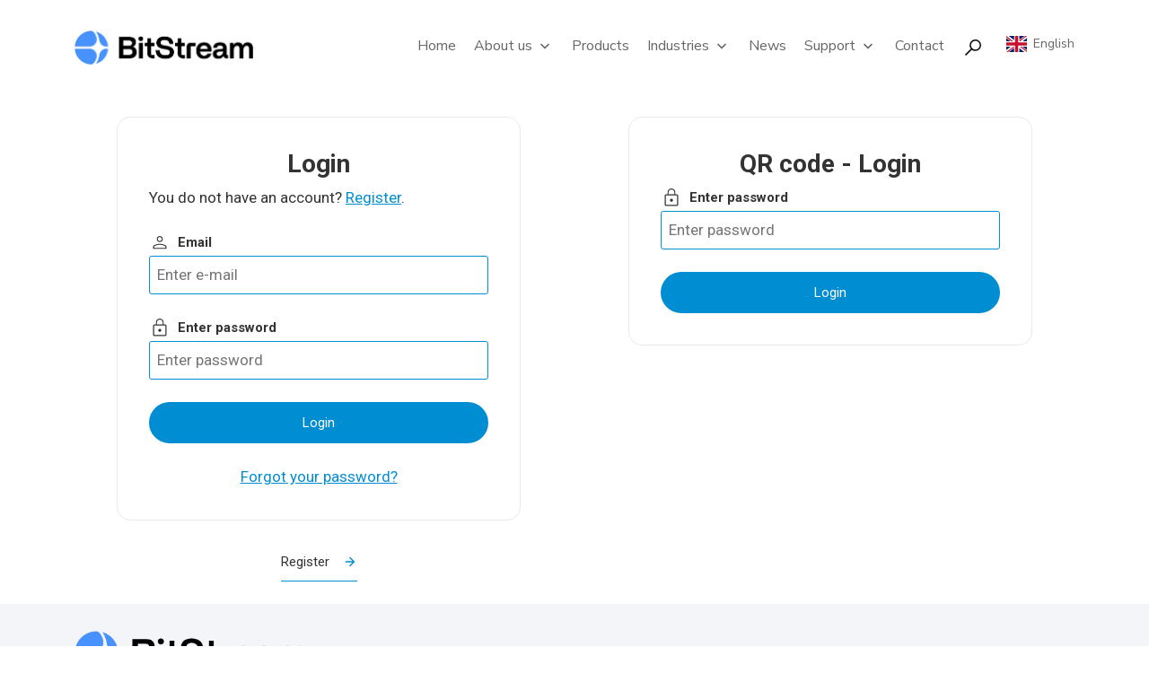

--- FILE ---
content_type: text/html; charset=utf-8
request_url: https://bitstream.pl/en/users-account/login/
body_size: 6689
content:
<!DOCTYPE html>
<html lang="pl">

<head>
    <meta charset="UTF-8">
    <meta name="viewport" content="width=device-width, initial-scale=1.0">
    <meta http-equiv="X-UA-Compatible" content="ie=edge">



    <title>Login - BitStream</title>

    <meta name="title" content="Login - BitStream">
    <meta name="description" content="">
    <meta name="keywords" content="">

    <!-- Open Graph / Facebook -->
    <meta property="og:type" content="website">
    <meta property="og:url" content="https://bitstream.pl/en/users-account/login/">
    <meta property="og:title" content="Login - BitStream">
    <meta property="og:description" content="">
    <meta property="og:image" content="https://bitstream.pl/site/assets/build/img/logo2.png">

    <!-- Twitter -->
    <meta property="twitter:card" content="summary_large_image">
    <meta property="twitter:url" content="https://bitstream.pl/en/users-account/login/">
    <meta property="twitter:title" content="Login - BitStream">
    <meta property="twitter:description" content="">
    <meta property="twitter:image" content="https://bitstream.pl/site/assets/build/img/logo2.png">

    <link rel="canonical" href="https://bitstream.pl/en/users-account/login/">

    <link rel="alternate" type="application/rss+xml" title="Rss" href="/rss/" />

    <link rel="apple-touch-icon" sizes="57x57" href="/site/assets/build/img/favicon/apple-icon-57x57.png">
    <link rel="apple-touch-icon" sizes="60x60" href="/site/assets/build/img/favicon/apple-icon-60x60.png">
    <link rel="apple-touch-icon" sizes="72x72" href="/site/assets/build/img/favicon/apple-icon-72x72.png">
    <link rel="apple-touch-icon" sizes="76x76" href="/site/assets/build/img/favicon/apple-icon-76x76.png">
    <link rel="apple-touch-icon" sizes="114x114" href="/site/assets/build/img/favicon/apple-icon-114x114.png">
    <link rel="apple-touch-icon" sizes="120x120" href="/site/assets/build/img/favicon/apple-icon-120x120.png">
    <link rel="apple-touch-icon" sizes="144x144" href="/site/assets/build/img/favicon/apple-icon-144x144.png">
    <link rel="apple-touch-icon" sizes="152x152" href="/site/assets/build/img/favicon/apple-icon-152x152.png">
    <link rel="apple-touch-icon" sizes="180x180" href="/site/assets/build/img/favicon/apple-icon-180x180.png">
    <link rel="icon" type="image/png" sizes="192x192" href="/site/assets/build/img/favicon/android-icon-192x192.png">
    <link rel="icon" type="image/png" sizes="32x32" href="/site/assets/build/img/favicon/favicon-32x32.png">
    <link rel="icon" type="image/png" sizes="96x96" href="/site/assets/build/img/favicon/favicon-96x96.png">
    <link rel="icon" type="image/png" sizes="16x16" href="/site/assets/build/img/favicon/favicon-16x16.png">
    <link rel="manifest" href="/site/assets/build/img/favicon/manifest.json">
    <meta name="msapplication-TileColor" content="#ffffff">
    <meta name="msapplication-TileImage" content="/site/assets/build/img/favicon/ms-icon-144x144.png">
    <meta name="theme-color" content="#db2b1c">

    <link rel="preconnect" href="https://fonts.googleapis.com">
    <link rel="preconnect" href="https://fonts.gstatic.com" crossorigin>

    <link rel="stylesheet" href="/site/assets/build/index.css?v=1.22" rel="preload" as="style">

    <script src="https://www.google.com/recaptcha/api.js?hl=en" async defer></script>

<script>
   function onSubmitContactForm(token) {
 
    const form  = document.getElementById("contact-form")
    const f = document.getElementById("formToken")
    if(f){
        f.value = token
        if(form){
            form.submit();
        }
    }else{
         console.log('brak recaptcha')
    }
     
   }
 </script>

    <script>
        window.LEGAL_POLICY_URL = "/en/privacy-policy/";
    </script>

    
    
</head>

<body class="no-js" data-version="1.22" data-version-date="23-05-2025 11:21">


    <div>
        
    </div>


    <a class="visually-hidden-focusable skip-to-content d-print-none" href="#tresc">Przeskocz do treści</a>    <a class="visually-hidden-focusable skip-to-menu" href="#menu">Przeskocz do menu</a>

        <div class="header-cont">
        <div class="header-main-c">

    <div class="container">
        <div class="row">
            <div class="col-md-12">
                <div class="header-main">
                    <a class="logo" href="/en/">
    <span class="logo__title visually-hidden">Home</span>
</a>                    <ul class="menu menu--visible " id="menu">
        <li class="menu__el ">
    <a class="menu__link" href="/en/" >Home
            </a>
    </li>        <li class="menu__el  menu__el--has-sub">
    <a class="menu__link" href="/en/about-us/" >About us
                <svg class="menu__icon-down" version="1.1" xmlns="http://www.w3.org/2000/svg" width="24" height="24"
    viewBox="0 0 24 24" role="img">
    <title>Ikona klawisza w dół</title>
    <path d="M7.406 7.828l4.594 4.594 4.594-4.594 1.406 1.406-6 6-6-6z"></path>
</svg>            </a>
        <ul class="menu__sub">
                <li class="menu__sub-el">
            <a class="menu__sub-link" href="/en/about-us/realizations/" >Realizations</a>
        </li>
                <li class="menu__sub-el">
            <a class="menu__sub-link" href="/en/about-us/certificates/" >Certificates</a>
        </li>
                <li class="menu__sub-el">
            <a class="menu__sub-link" href="/en/about-us/movies/" >Movies</a>
        </li>
                <li class="menu__sub-el">
            <a class="menu__sub-link" href="/en/job-offers/" >Career</a>
        </li>
                <li class="menu__sub-el">
            <a class="menu__sub-link" href="/en/projects-implemented-with-the-support-of-the-european-union/" >EU Projects</a>
        </li>
            </ul>
    </li>        <li class="menu__el ">
    <a class="menu__link" href="/en/products/" >Products
            </a>
    </li>        <li class="menu__el  menu__el--has-sub">
    <a class="menu__link" href="/en/industries/" >Industries
                <svg class="menu__icon-down" version="1.1" xmlns="http://www.w3.org/2000/svg" width="24" height="24"
    viewBox="0 0 24 24" role="img">
    <title>Ikona klawisza w dół</title>
    <path d="M7.406 7.828l4.594 4.594 4.594-4.594 1.406 1.406-6 6-6-6z"></path>
</svg>            </a>
        <ul class="menu__sub">
                <li class="menu__sub-el">
            <a class="menu__sub-link" href="/en/industries/energetics/" >Energetics</a>
        </li>
                <li class="menu__sub-el">
            <a class="menu__sub-link" href="/en/industries/telecommunication/" >Telecommunication</a>
        </li>
                <li class="menu__sub-el">
            <a class="menu__sub-link" href="/en/industries/cctv/" >CCTV</a>
        </li>
                <li class="menu__sub-el">
            <a class="menu__sub-link" href="/en/industries/bezpieczenstwo-i-obronnosc/uniformed-services/" >Uniformed services</a>
        </li>
                <li class="menu__sub-el">
            <a class="menu__sub-link" href="/en/industries/fuel-industry/" >Fuel industry</a>
        </li>
                <li class="menu__sub-el">
            <a class="menu__sub-link" href="/en/industries/intelligent-transport/" >Intelligent transport</a>
        </li>
                <li class="menu__sub-el">
            <a class="menu__sub-link" href="/en/industries/intelligent-transport/rail/" >Rail</a>
        </li>
                <li class="menu__sub-el">
            <a class="menu__sub-link" href="/en/industries/finanse/" >Finance</a>
        </li>
            </ul>
    </li>        <li class="menu__el ">
    <a class="menu__link" href="/en/news/" >News
            </a>
    </li>        <li class="menu__el  menu__el--has-sub">
    <a class="menu__link" href="/en/support/" >Support
                <svg class="menu__icon-down" version="1.1" xmlns="http://www.w3.org/2000/svg" width="24" height="24"
    viewBox="0 0 24 24" role="img">
    <title>Ikona klawisza w dół</title>
    <path d="M7.406 7.828l4.594 4.594 4.594-4.594 1.406 1.406-6 6-6-6z"></path>
</svg>            </a>
        <ul class="menu__sub">
                <li class="menu__sub-el">
            <a class="menu__sub-link" href="/en/users-account/login/" >Product instructions</a>
        </li>
                <li class="menu__sub-el">
            <a class="menu__sub-link" href="/en/archives/" >Instructions for discontinued products</a>
        </li>
                <li class="menu__sub-el">
            <a class="menu__sub-link" href="/en/complaints-and-service/" >Complaints and service - reports</a>
        </li>
                <li class="menu__sub-el">
            <a class="menu__sub-link" href="/en/support/formularz-zgloszenia/" >Security Service - application form</a>
        </li>
                <li class="menu__sub-el">
            <a class="menu__sub-link" href="/en/support/zgloszenia/" >Security Service - reports</a>
        </li>
                <li class="menu__sub-el">
            <a class="menu__sub-link" href="/en/contact/" >Technical Support</a>
        </li>
            </ul>
    </li>        <li class="menu__el ">
    <a class="menu__link" href="/en/contact/" >Contact
            </a>
    </li>    
    <li class="menu__el menu-search">
    <a class="menu__link" href="#search" id="search-trigger">
        <svg class="menu-search__icon" xmlns="http://www.w3.org/2000/svg" height="48" viewBox="0 96 960 960"
    width="48">
    <path
        d="M796 935 533 672q-30 26-69.959 40.5T378 727q-108.162 0-183.081-75Q120 577 120 471t75-181q75-75 181.5-75t181 75Q632 365 632 471.15 632 514 618 554q-14 40-42 75l264 262-44 44ZM377 667q81.25 0 138.125-57.5T572 471q0-81-56.875-138.5T377 275q-82.083 0-139.542 57.5Q180 390 180 471t57.458 138.5Q294.917 667 377 667Z" />
</svg>        <span class="only-mobile menu-search__label">
            Search
        </span>
    </a>

    <div class="menu-search__pop search-pop" id="search-pop">
        <form action="/en/search/">

            <input type="text" name="q" value="" class="menu-search__q" id="q"
                placeholder="Enter the search phrase">
            <button class="menu-search__btn"
                type="submit"><svg class="menu-search__icon" xmlns="http://www.w3.org/2000/svg" height="48" viewBox="0 96 960 960"
    width="48">
    <path
        d="M796 935 533 672q-30 26-69.959 40.5T378 727q-108.162 0-183.081-75Q120 577 120 471t75-181q75-75 181.5-75t181 75Q632 365 632 471.15 632 514 618 554q-14 40-42 75l264 262-44 44ZM377 667q81.25 0 138.125-57.5T572 471q0-81-56.875-138.5T377 275q-82.083 0-139.542 57.5Q180 390 180 471t57.458 138.5Q294.917 667 377 667Z" />
</svg>            </button>

        </form>
    </div>
</li>
    
<div class="langs-cont">
    <a href="/en/users-account/login/" class="langs-trigger lang lang-1075" title="English">
        English
    </a>

    <ul class="langs">
                <li class="langs__el">
            <a href="/konto-uzytkownika/logowanie/"
                class="langs__a   lang lang-1017"
                title="Polish">
                Polish
            </a>
        </li>
                <li class="langs__el">
            <a href="/en/users-account/login/"
                class="langs__a langs__a--current  lang lang-1075"
                title="English">
                English
            </a>
        </li>
                <li class="langs__el">
            <a href="/it/account-dellutente/login/"
                class="langs__a   lang lang-1076"
                title="Italian">
                Italian
            </a>
        </li>
                <li class="langs__el">
            <a href="/ro/contul-utilizatorului/log-in/"
                class="langs__a   lang lang-1077"
                title="Romanian">
                Romanian
            </a>
        </li>
                <li class="langs__el">
            <a href="/es/cuenta-de-usuario/acceso/"
                class="langs__a   lang lang-1177"
                title="Spanish">
                Spanish
            </a>
        </li>
            </ul>
</div>
        <div class="only-mobile menu-langs">
        <ul class="links">
        <li class="links__el">
        <a href="/en/users-account/register/" class="links__a">Register</a>
    </li>
    <li class="links__el">
        <a href="/en/users-account/login/" class="links__a">Login</a>
    </li>
        <li class="links__el">
        
<div class="langs-cont">
    <a href="/en/users-account/login/" class="langs-trigger lang lang-1075" title="English">
        English
    </a>

    <ul class="langs">
                <li class="langs__el">
            <a href="/konto-uzytkownika/logowanie/"
                class="langs__a   lang lang-1017"
                title="Polish">
                Polish
            </a>
        </li>
                <li class="langs__el">
            <a href="/en/users-account/login/"
                class="langs__a langs__a--current  lang lang-1075"
                title="English">
                English
            </a>
        </li>
                <li class="langs__el">
            <a href="/it/account-dellutente/login/"
                class="langs__a   lang lang-1076"
                title="Italian">
                Italian
            </a>
        </li>
                <li class="langs__el">
            <a href="/ro/contul-utilizatorului/log-in/"
                class="langs__a   lang lang-1077"
                title="Romanian">
                Romanian
            </a>
        </li>
                <li class="langs__el">
            <a href="/es/cuenta-de-usuario/acceso/"
                class="langs__a   lang lang-1177"
                title="Spanish">
                Spanish
            </a>
        </li>
            </ul>
</div>    </li>

</ul>    </div>
</ul>
                    <a id="menu-trigger" class="menu-trigger menu-trigger--closed" href="#" aria-label="Otwórz menu" title="Otwórz menu">
    <span class="menu-trigger__label">Menu</span>
    <svg class="menu-trigger__icon menu-trigger__icon--open" xmlns="http://www.w3.org/2000/svg" height="48" width="48"
        viewBox="0 0 48 48" role="img">
        <title>
            Menu
        </title>
        <path d="M6 36V33H42V36ZM6 25.5V22.5H42V25.5ZM6 15V12H42V15Z" />
    </svg>


    <svg class="menu-trigger__icon menu-trigger__icon--close" version="1.1" xmlns="http://www.w3.org/2000/svg"
        width="24" height="24" viewBox="0 0 24 24" role="img">
        <title>
            Close</title>
        <path
            d="M18.984 6.422l-5.578 5.578 5.578 5.578-1.406 1.406-5.578-5.578-5.578 5.578-1.406-1.406 5.578-5.578-5.578-5.578 1.406-1.406 5.578 5.578 5.578-5.578z">
        </path>
    </svg>
</a>                </div>
            </div>
        </div>
    </div>

</div></div>    

    <div class="container">
        <div class="row">
            <div class="col-md-12">
                                            </div>
        </div>
    </div>

    
<div class="page-c page-id-1194">
    <div id="tresc">
        <div class="accounts">
    <div class="container ">
        <div class="row">
            <div class="col-md-6">
                <div class="card card--w-450">
                    <h2 class="card__title">
                        Login
                    </h2>
                    <div class="text-content ">
    <p>You do not have an account? <a href="/en/users-account/register/">Register</a>.</p>
</div>
                    <form action="/en/users-account/login/" method="POST" class="form login-form" id="login-form">

                        
                        	<div class="form-field ">
		<label for="email" class="form-label">                        <span class="label-icon">
                            <svg xmlns="http://www.w3.org/2000/svg" height="48" viewBox="0 -960 960 960" width="48">
                                <path
                                    d="M480-492.924q-57.749 0-95.22-37.471t-37.471-95.412q0-57.942 37.471-95.221 37.471-37.278 95.22-37.278t95.22 37.278q37.471 37.279 37.471 95.221 0 57.941-37.471 95.412-37.471 37.471-95.22 37.471Zm-299.999 305.23v-75.922q0-32.23 17.077-56.153 17.077-23.923 44.385-36.769 63.153-28.077 121.756-42.308 58.604-14.23 116.769-14.23 58.166 0 116.473 14.538Q654.769-384 717.672-356.266q28.374 12.812 45.35 36.616 16.977 23.804 16.977 56.034v75.922H180.001Zm45.384-45.384h509.23v-30.538q0-15.615-9.885-29.923-9.884-14.308-25.808-22.462-58.999-28.692-111.302-40.192-52.302-11.5-107.62-11.5-55.318 0-108.428 11.5t-111.11 40.192q-15.923 8.154-25.5 22.462t-9.577 29.923v30.538ZM480-538.307q37.461 0 62.384-24.924 24.923-24.923 24.923-62.384t-24.923-62.384Q517.461-712.922 480-712.922t-62.384 24.923q-24.923 24.923-24.923 62.384t24.923 62.384q24.923 24.924 62.384 24.924Zm0-87.308Zm0 392.537Z" />
                            </svg>
                            Email</span>
                        
					</label>

		<input id="email" name="email" class="form-input form-input--block form-input--m500" value="" type="text" placeholder="Enter e-mail"  maxlength="" >
			</div>



                        
                        	<div class="form-field ">
		<label for="password" class="form-label">                        <span class="label-icon">
                            <svg xmlns="http://www.w3.org/2000/svg" height="48" viewBox="0 -960 960 960" width="48">
                                <path
                                    d="M237.694-100.001q-23.596 0-40.645-17.048-17.048-17.049-17.048-40.645v-400.151q0-23.894 17.048-40.793 17.049-16.899 40.645-16.899h69.615v-91.769q0-71.89 50.439-122.29 50.439-50.401 122.384-50.401 71.944 0 122.252 50.401 50.307 50.4 50.307 122.29v91.769h69.615q23.596 0 40.645 16.899 17.048 16.899 17.048 40.793v400.151q0 23.596-17.048 40.645-17.049 17.048-40.645 17.048H237.694Zm0-45.384h484.612q5.385 0 8.847-3.462 3.462-3.462 3.462-8.847v-400.151q0-5.385-3.462-8.847-3.462-3.462-8.847-3.462H237.694q-5.385 0-8.847 3.462-3.462 3.462-3.462 8.847v400.151q0 5.385 3.462 8.847 3.462 3.462 8.847 3.462Zm242.474-144.616q27.986 0 47.793-19.531 19.808-19.531 19.808-47.007 0-26.538-19.976-47.768-19.976-21.231-47.961-21.231-27.986 0-47.793 21.231-19.808 21.23-19.808 48.268 0 27.039 19.976 46.538 19.976 19.5 47.961 19.5ZM352.693-615.537h254.614v-91.769q0-53.045-37.09-90.176-37.09-37.132-90.077-37.132-52.986 0-90.217 37.132-37.23 37.131-37.23 90.176v91.769ZM225.385-145.385v-424.769 424.769Z" />
                            </svg>
                            Enter password</span>
                        
					</label>

		<input id="password" name="password" class="form-input form-input--block form-input--m500" value="" type="password" placeholder="Enter password">
			</div>


                        <div>
                            <button class="btn btn--2 btn--rounded btn--block  btn--submit" typ="submit">
                                <span class="btn__text">Login</span>
                            </button>
                        </div>


                        <div class="center m mt-4">
                            <a href="/en/users-account/password-recovery/">Forgot your password?</a>
                        </div>
                    </form>


                </div>




                <div class="center m mt-6">
                    <a class="btn btn--3" href="/en/users-account/register/">
                        <span class="btn__text">
                            Register
                        </span>

                        <svg class="btn__icon" version="1.1" xmlns="http://www.w3.org/2000/svg" width="24" height="24"
    viewBox="0 0 24 24" role="img">
    <title>Dalej</title>
    <path d="M12 3.984l8.016 8.016-8.016 8.016-1.406-1.406 5.578-5.625h-12.188v-1.969h12.188l-5.578-5.625z"></path>
</svg>                    </a>
                </div>

            </div>

            <div class="col-md-6">
                <div class="card card--w-450">
                    <h2 class="card__title">
                        QR code - Login
                    </h2>
                    <form action="/en/users-account/login/" method="POST" class="form login-form" id="login-form-qr">

                        	<div class="form-field ">
		<label for="passwordQR" class="form-label">                        <span class="label-icon">
                            <svg xmlns="http://www.w3.org/2000/svg" height="48" viewBox="0 -960 960 960" width="48">
                                <path
                                    d="M237.694-100.001q-23.596 0-40.645-17.048-17.048-17.049-17.048-40.645v-400.151q0-23.894 17.048-40.793 17.049-16.899 40.645-16.899h69.615v-91.769q0-71.89 50.439-122.29 50.439-50.401 122.384-50.401 71.944 0 122.252 50.401 50.307 50.4 50.307 122.29v91.769h69.615q23.596 0 40.645 16.899 17.048 16.899 17.048 40.793v400.151q0 23.596-17.048 40.645-17.049 17.048-40.645 17.048H237.694Zm0-45.384h484.612q5.385 0 8.847-3.462 3.462-3.462 3.462-8.847v-400.151q0-5.385-3.462-8.847-3.462-3.462-8.847-3.462H237.694q-5.385 0-8.847 3.462-3.462 3.462-3.462 8.847v400.151q0 5.385 3.462 8.847 3.462 3.462 8.847 3.462Zm242.474-144.616q27.986 0 47.793-19.531 19.808-19.531 19.808-47.007 0-26.538-19.976-47.768-19.976-21.231-47.961-21.231-27.986 0-47.793 21.231-19.808 21.23-19.808 48.268 0 27.039 19.976 46.538 19.976 19.5 47.961 19.5ZM352.693-615.537h254.614v-91.769q0-53.045-37.09-90.176-37.09-37.132-90.077-37.132-52.986 0-90.217 37.132-37.23 37.131-37.23 90.176v91.769ZM225.385-145.385v-424.769 424.769Z" />
                            </svg>
                            Enter password</span>
                        
					</label>

		<input id="passwordQR" name="passwordQR" class="form-input form-input--block form-input--m500" value="" type="password" placeholder="Enter password">
			</div>


                        <div>
                            <button name="qrLogin" value="1" class="btn btn--2 btn--rounded btn--block  btn--submit"
                                typ="submit">
                                <span class="btn__text">Login</span>
                            </button>
                        </div>

                    </form>
                </div>
            </div>
        </div>
    </div>
</div>
    </div>
</div>



        <div class="footer-main">
    <div class="container">
        <div class="row">
            <div class="col-md-3">
                <a href="/en/" class="footer-main__logo">BitStream</a>
                <div class="company">
        <p class="company__el address">
        <svg class="company__icon" xmlns="http://www.w3.org/2000/svg" height="48" viewBox="0 96 960 960"
    width="48">
    <title>Adres</title>
    <path
        d="M120 936V381h165V216h390v330h165v390H533V771H427v165H120Zm60-60h105V771H180v105Zm0-165h105V606H180v105Zm0-165h105V441H180v105Zm165 165h105V606H345v105Zm0-165h105V441H345v105Zm0-165h105V276H345v105Zm165 330h105V606H510v105Zm0-165h105V441H510v105Zm0-165h105V276H510v105Zm165 495h105V771H675v105Zm0-165h105V606H675v105Z" />
</svg>        <span class="company__text">st. Mełgiewska 7/9 20-209 Lublin</span>
    </p>
    
        <p class="company__el phone">
        <svg class="company__icon" xmlns="http://www.w3.org/2000/svg" height="24" viewBox="0 0 24 24" width="24"
    fill="#000000">
    <title>Telefon</title>
    <path d="M0 0h24v24H0z" fill="none" />
    <path
        d="M15.5 1h-8C6.12 1 5 2.12 5 3.5v17C5 21.88 6.12 23 7.5 23h8c1.38 0 2.5-1.12 2.5-2.5v-17C18 2.12 16.88 1 15.5 1zm-4 21c-.83 0-1.5-.67-1.5-1.5s.67-1.5 1.5-1.5 1.5.67 1.5 1.5-.67 1.5-1.5 1.5zm4.5-4H7V4h9v14z" />
</svg>        <span class="company__text">(+48) 81 743 86 43</span>
    </p>
    
        <p class="company__el phone">
        <svg class="company__icon" version="1.1" xmlns="http://www.w3.org/2000/svg" width="32" height="32"
    viewBox="0 0 32 32" role="img">
    <title>Ikona poczty e-mail</title>
    <path
        d="M5.315 9.274l7.735 6.726-7.737 6.728c-0.194-0.184-0.313-0.445-0.313-0.735v-11.986c0-0.289 0.121-0.549 0.315-0.733zM27.687 9.272c0.194 0.184 0.313 0.445 0.313 0.735v11.986c0 0.289-0.121 0.549-0.315 0.733l-7.735-6.726 7.737-6.728zM19.202 16.651l7.298 6.349h-20l7.298-6.349 2.702 2.349 2.702-2.349zM6.004 8c-1.107 0-2.004 0.895-2.004 1.994v12.012c0 1.101 0.89 1.994 2.004 1.994h20.993c1.107 0 2.004-0.895 2.004-1.994v-12.012c0-1.101-0.89-1.994-2.004-1.994h-20.993zM16.5 17.7l-10-8.7h20l-10 8.7z">
    </path>
</svg>        <span class="company__text">info@bitstream.pl</span>
    </p>
    </div>            </div>
            <div class="col-md-3">
                                <p class="sub-title">Menu</p>
                                <ul class="menu">
        <li class="menu__el ">
    <a class="menu__link" href="/en/" >Home
            </a>
    </li>        <li class="menu__el ">
    <a class="menu__link" href="/en/about-us/" >About us
            </a>
    </li>        <li class="menu__el ">
    <a class="menu__link" href="/en/products/" >Products
            </a>
    </li>        <li class="menu__el ">
    <a class="menu__link" href="/en/industries/" >Industries
            </a>
    </li>        <li class="menu__el ">
    <a class="menu__link" href="/en/news/" >News
            </a>
    </li>        <li class="menu__el ">
    <a class="menu__link" href="/en/job-offers/" >Career
            </a>
    </li>        <li class="menu__el ">
    <a class="menu__link" href="/en/contact/" >Contact
            </a>
    </li>    </ul>            </div>
            <div class="col-md-3">
                                <p class="sub-title">Information</p>
                                <ul class="menu">
        <li class="menu__el ">
    <a class="menu__link" href="/en/regulamin/" >Regulations
            </a>
    </li>        <li class="menu__el ">
    <a class="menu__link" href="/en/privacy-policy/" >Privacy policy
            </a>
    </li>        <li class="menu__el ">
    <a class="menu__link" href="/en/instructions/" >Instructions
            </a>
    </li>        <li class="menu__el ">
    <a class="menu__link" href="/en/archives/" >Archives
            </a>
    </li>        <li class="menu__el ">
    <a class="menu__link" href="/en/complaints-and-service/" >Complaints and service
            </a>
    </li>        <li class="menu__el ">
    <a class="menu__link" href="/en/newsletter/" >Newsletter
            </a>
    </li>        <li class="menu__el ">
    <a class="menu__link" href="/en/users-account/register/" >Register
            </a>
    </li>        <li class="menu__el ">
    <a class="menu__link" href="/en/users-account/login/" >Login
            </a>
    </li>    </ul>            </div>

            <div class="col-md-3">
                <img src="/site/assets/build/img/footer-logos.webp" class="footer-logos" alt="Logotypy"
                    loading="lazy" />
            </div>
        </div>
    </div>
</div>    <div class="footer-social-cont">
    <div class="container">
        <div class="row">
            <div class="col-md-12">
                <div class="footer-social">
                    <div class="footer-social__left">
                        <p class="copyright">&copy; BitStream 2026</p>
                    </div>
                    <div class="footer-social__right">

                        <ul class="social-links">
                                                        <li class="social-links__el"><a class="fb" title="Facebook" href="https://www.facebook.com/bitstream.poland/"
                                    target="_blank" rel="nofollow noopener">Facebook</a></li>
                                                                                                                <li class="social-links__el"><a class="linkedin" title="LinkedIn"
                                    href="https://pl.linkedin.com/company/bitstream-poland" target="_blank"
                                    rel="nofollow noopener">LinkedIn</a></li>
                                                                                    <li class="social-links__el"><a class="twitter" href="https://twitter.com/BitstreamPoland"
                                    title="Twitter" target="_blank" rel="nofollow noopener">Twitter</a></li>
                                                                                    <li class="social-links__el"><a class="youtube" href="https://www.youtube.com/channel/UCOz0wLfEeqn8PTFcCIUaKkg"
                                    title="Youtube" target="_blank" rel="nofollow noopener">Youtube</a></li>
                                                                                </ul>

                    </div>
                </div>
            </div>
        </div>
    </div>
</div>    
    <a id="to-top" href="#top" class="scroll-to-top d-print-none" aria-label="Do góry" title="Do góry">
    <svg class="scroll-to-top__icon" xmlns="http://www.w3.org/2000/svg" height="48" viewBox="0 96 960 960"
    width="48">
    <path d="M469 856V338L216 591l-16-15 280-280 280 280-16 15-253-253v518h-22Z" /></svg></a>

    <link
        href="https://fonts.googleapis.com/css2?family=Roboto:ital,wght@0,300;0,400;0,700;1,300;1,400;1,700&display=swap"
        rel="stylesheet">
    <link
        href="https://fonts.googleapis.com/css2?family=Nunito+Sans:ital,wght@0,300;0,400;0,700;1,300;1,400;1,700&display=swap"
        rel="stylesheet">


    <script src="/site/assets/build/index-chunk.js?v=1.22" defer="defer"></script>

    <!-- Google Tag Manager -->
<script>(function(w,d,s,l,i){w[l]=w[l]||[];w[l].push({'gtm.start':
new Date().getTime(),event:'gtm.js'});var f=d.getElementsByTagName(s)[0],
j=d.createElement(s),dl=l!='dataLayer'?'&l='+l:'';j.async=true;j.src=
'https://www.googletagmanager.com/gtm.js?id='+i+dl;f.parentNode.insertBefore(j,f);
})(window,document,'script','dataLayer','GTM-575GQH5B');</script>
<!-- End Google Tag Manager -->

    <meta name="google-site-verification" content="RbT4mOhDYE5SEVdVtR2rxAABLpQAwXYbqkuPSMec5Bo" />
<script type='text/javascript'>
window.smartlook||(function(d) {
var o=smartlook=function(){ o.api.push(arguments)},h=d.getElementsByTagName('head')[0];
var c=d.createElement('script');o.api=new Array();c.async=true;c.type='text/javascript';
c.charset='utf-8';c.src='https://web-sdk.smartlook.com/recorder.js';h.appendChild(c);
})(document);
smartlook('init', 'ad77d0e90931c589a304fe3feb09d4cb55b61e02', { region: 'eu' });
</script>


    <!--Start of Tawk.to Script-->
<script type="text/javascript">
var Tawk_API=Tawk_API||{}, Tawk_LoadStart=new Date();
(function(){
var s1=document.createElement("script"),s0=document.getElementsByTagName("script")[0];
s1.async=true;
s1.src='https://embed.tawk.to/64edd06cb2d3e13950ecb847/1h90lg75o';
s1.charset='UTF-8';
s1.setAttribute('crossorigin','*');
s0.parentNode.insertBefore(s1,s0);
})();
</script>
<!--End of Tawk.to Script-->

<!-- Google Tag Manager (noscript) -->
<noscript><iframe src="https://www.googletagmanager.com/ns.html?id=GTM-575GQH5B"
height="0" width="0" style="display:none;visibility:hidden"></iframe></noscript>
<!-- End Google Tag Manager (noscript) -->

    <meta name="google-site-verification" content="RbT4mOhDYE5SEVdVtR2rxAABLpQAwXYbqkuPSMec5Bo" />



</body>

</html>

--- FILE ---
content_type: text/css
request_url: https://bitstream.pl/site/assets/build/index.css?v=1.22
body_size: 28654
content:
:root{--ts-pr-clear-button: 0;--ts-pr-caret: 0;--ts-pr-min: .75rem}.ts-wrapper.single .ts-control,.ts-wrapper.single .ts-control input{cursor:pointer}.ts-control{padding-right:max(var(--ts-pr-min),var(--ts-pr-clear-button) + var(--ts-pr-caret))!important}.ts-wrapper.plugin-drag_drop.multi>.ts-control>div.ui-sortable-placeholder{visibility:visible!important;background:#f2f2f2!important;background:rgba(0,0,0,.06)!important;border:0 none!important;box-shadow:inset 0 0 12px 4px #fff}.ts-wrapper.plugin-drag_drop .ui-sortable-placeholder:after{content:"!";visibility:hidden}.ts-wrapper.plugin-drag_drop .ui-sortable-helper{box-shadow:0 2px 5px #0003}.plugin-checkbox_options .option input{margin-right:.5rem}.plugin-clear_button{--ts-pr-clear-button: 1em}.plugin-clear_button .clear-button{opacity:0;position:absolute;top:50%;transform:translateY(-50%);right:calc(.75rem - 5px);margin-right:0!important;background:transparent!important;transition:opacity .5s;cursor:pointer}.plugin-clear_button.form-select .clear-button,.plugin-clear_button.single .clear-button{right:max(var(--ts-pr-caret),.75rem)}.plugin-clear_button.focus.has-items .clear-button,.plugin-clear_button:not(.disabled):hover.has-items .clear-button{opacity:1}.ts-wrapper .dropdown-header{position:relative;padding:6px .75rem;border-bottom:1px solid #d0d0d0;background:#f8f8f8;border-radius:.25rem .25rem 0 0}.ts-wrapper .dropdown-header-close{position:absolute;right:.75rem;top:50%;color:#343a40;opacity:.4;margin-top:-12px;line-height:20px;font-size:20px!important}.ts-wrapper .dropdown-header-close:hover{color:#000}.plugin-dropdown_input.focus.dropdown-active .ts-control{box-shadow:none;border:1px solid #ced4da;box-shadow:inset 0 1px 1px #00000013}.plugin-dropdown_input .dropdown-input{border:1px solid #d0d0d0;border-width:0 0 1px 0;display:block;padding:.375rem .75rem;box-shadow:none;width:100%;background:transparent}.plugin-dropdown_input.focus .ts-dropdown .dropdown-input{border-color:#80bdff;outline:0;box-shadow:0 0 0 .2rem #007bff40}.plugin-dropdown_input .items-placeholder{border:0 none!important;box-shadow:none!important;width:100%}.plugin-dropdown_input.has-items .items-placeholder,.plugin-dropdown_input.dropdown-active .items-placeholder{display:none!important}.ts-wrapper.plugin-input_autogrow.has-items .ts-control>input{min-width:0}.ts-wrapper.plugin-input_autogrow.has-items.focus .ts-control>input{flex:none;min-width:4px}.ts-wrapper.plugin-input_autogrow.has-items.focus .ts-control>input::-ms-input-placeholder{color:transparent}.ts-wrapper.plugin-input_autogrow.has-items.focus .ts-control>input::placeholder{color:transparent}.ts-dropdown.plugin-optgroup_columns .ts-dropdown-content{display:flex}.ts-dropdown.plugin-optgroup_columns .optgroup{border-right:1px solid #f2f2f2;border-top:0 none;flex-grow:1;flex-basis:0;min-width:0}.ts-dropdown.plugin-optgroup_columns .optgroup:last-child{border-right:0 none}.ts-dropdown.plugin-optgroup_columns .optgroup:before{display:none}.ts-dropdown.plugin-optgroup_columns .optgroup-header{border-top:0 none}.ts-wrapper.plugin-remove_button .item{display:inline-flex;align-items:center;padding-right:0!important}.ts-wrapper.plugin-remove_button .item .remove{color:inherit;text-decoration:none;vertical-align:middle;display:inline-block;padding:0 5px;border-radius:0 2px 2px 0;box-sizing:border-box}.ts-wrapper.plugin-remove_button .item .remove:hover{background:rgba(0,0,0,.05)}.ts-wrapper.plugin-remove_button.disabled .item .remove:hover{background:none}.ts-wrapper.plugin-remove_button .remove-single{position:absolute;right:0;top:0;font-size:23px}.ts-wrapper.plugin-remove_button:not(.rtl) .item .remove{border-left:1px solid #dee2e6;margin-left:5px}.ts-wrapper.plugin-remove_button:not(.rtl) .item.active .remove{border-left-color:#0000}.ts-wrapper.plugin-remove_button:not(.rtl).disabled .item .remove{border-left-color:#fff}.ts-wrapper.plugin-remove_button.rtl .item .remove{border-right:1px solid #dee2e6;margin-right:5px}.ts-wrapper.plugin-remove_button.rtl .item.active .remove{border-right-color:#0000}.ts-wrapper.plugin-remove_button.rtl.disabled .item .remove{border-right-color:#fff}.ts-wrapper{position:relative}.ts-dropdown,.ts-control,.ts-control input{color:#343a40;font-family:inherit;font-size:inherit;line-height:1.5;font-smoothing:inherit}.ts-control,.ts-wrapper.single.input-active .ts-control{background:#fff;cursor:text}.ts-control{border:1px solid #ced4da;padding:.375rem .75rem;width:100%;overflow:hidden;position:relative;z-index:1;box-sizing:border-box;box-shadow:none;border-radius:.25rem;display:flex;flex-wrap:wrap}.ts-wrapper.multi.has-items .ts-control{padding:calc(.375rem - 1px) .75rem calc(.375rem - 4px)}.full .ts-control{background-color:#fff}.disabled .ts-control,.disabled .ts-control *{cursor:default!important}.focus .ts-control{box-shadow:none}.ts-control>*{vertical-align:baseline;display:inline-block}.ts-wrapper.multi .ts-control>div{cursor:pointer;margin:0 3px 3px 0;padding:1px 5px;background:#efefef;color:#343a40;border:0px solid #dee2e6}.ts-wrapper.multi .ts-control>div.active{background:#007bff;color:#fff;border:0px solid rgba(0,0,0,0)}.ts-wrapper.multi.disabled .ts-control>div,.ts-wrapper.multi.disabled .ts-control>div.active{color:#878787;background:white;border:0px solid white}.ts-control>input{flex:1 1 auto;min-width:7rem;display:inline-block!important;padding:0!important;min-height:0!important;max-height:none!important;max-width:100%!important;margin:0!important;text-indent:0!important;border:0 none!important;background:none!important;line-height:inherit!important;-webkit-user-select:auto!important;-moz-user-select:auto!important;-ms-user-select:auto!important;user-select:auto!important;box-shadow:none!important}.ts-control>input::-ms-clear{display:none}.ts-control>input:focus{outline:none!important}.has-items .ts-control>input{margin:0 4px!important}.ts-control.rtl{text-align:right}.ts-control.rtl.single .ts-control:after{left:calc(.75rem + 5px);right:auto}.ts-control.rtl .ts-control>input{margin:0 4px 0 -2px!important}.disabled .ts-control{opacity:.5;background-color:#e9ecef}.input-hidden .ts-control>input{opacity:0;position:absolute;left:-10000px}.ts-dropdown{position:absolute;top:100%;left:0;width:100%;z-index:10;border:1px solid #d0d0d0;background:#fff;margin:.25rem 0 0;border-top:0 none;box-sizing:border-box;box-shadow:0 1px 3px #0000001a;border-radius:0 0 .25rem .25rem}.ts-dropdown [data-selectable]{cursor:pointer;overflow:hidden}.ts-dropdown [data-selectable] .highlight{background:rgba(255,237,40,.4);border-radius:1px}.ts-dropdown .option,.ts-dropdown .optgroup-header,.ts-dropdown .no-results,.ts-dropdown .create{padding:3px .75rem}.ts-dropdown .option,.ts-dropdown [data-disabled],.ts-dropdown [data-disabled] [data-selectable].option{cursor:inherit;opacity:.5}.ts-dropdown [data-selectable].option{opacity:1;cursor:pointer}.ts-dropdown .optgroup:first-child .optgroup-header{border-top:0 none}.ts-dropdown .optgroup-header{color:#6c757d;background:#fff;cursor:default}.ts-dropdown .active{background-color:#e9ecef;color:#16181b}.ts-dropdown .active.create{color:#16181b}.ts-dropdown .create{color:#343a4080}.ts-dropdown .spinner{display:inline-block;width:30px;height:30px;margin:3px .75rem}.ts-dropdown .spinner:after{content:" ";display:block;width:24px;height:24px;margin:3px;border-radius:50%;border:5px solid #d0d0d0;border-color:#d0d0d0 transparent #d0d0d0 transparent;animation:lds-dual-ring 1.2s linear infinite}@keyframes lds-dual-ring{0%{transform:rotate(0)}to{transform:rotate(360deg)}}.ts-dropdown-content{overflow-y:auto;overflow-x:hidden;max-height:200px;overflow-scrolling:touch;scroll-behavior:smooth}.ts-hidden-accessible{border:0!important;clip:rect(0 0 0 0)!important;-webkit-clip-path:inset(50%)!important;clip-path:inset(50%)!important;overflow:hidden!important;padding:0!important;position:absolute!important;width:1px!important;white-space:nowrap!important}.ts-wrapper.single .ts-control{--ts-pr-caret: 2rem}.ts-wrapper.single .ts-control:after{content:" ";display:block;position:absolute;top:50%;right:calc(.75rem + 5px);margin-top:-3px;width:0;height:0;border-style:solid;border-width:5px 5px 0 5px;border-color:#343a40 transparent transparent transparent}.ts-wrapper.single.dropdown-active .ts-control:after{margin-top:-4px;border-width:0 5px 5px 5px;border-color:transparent transparent #343a40 transparent}.ts-wrapper.single.input-active .ts-control,.ts-wrapper.single.input-active .ts-control input{cursor:text}.ts-wrapper.form-control,.ts-wrapper.form-select{padding:0!important}.ts-dropdown,.ts-dropdown.form-control{height:auto;padding:0;z-index:1000;background:#fff;border:1px solid rgba(0,0,0,.15);border-radius:.25rem;box-shadow:0 6px 12px #0000002d}.ts-dropdown .optgroup-header{font-size:.875rem;line-height:1.5}.ts-dropdown .optgroup:first-child:before{display:none}.ts-dropdown .optgroup:before{content:" ";display:block;height:0;overflow:hidden;border-top:1px solid #e9ecef;margin:.5rem -.75rem}.ts-dropdown .create{padding-left:.75rem}.ts-dropdown-content{padding:5px 0}.ts-control{min-height:calc(1.5em + .75rem + 2px);transition:border-color .15s ease-in-out,box-shadow .15s ease-in-out;display:flex;align-items:center}@media (prefers-reduced-motion: reduce){.ts-control{transition:none}}.focus .ts-control{border-color:#80bdff;outline:0;box-shadow:0 0 0 .2rem #007bff40}.is-invalid .ts-control,.was-validated .invalid .ts-control{border-color:#dc3545}.focus .is-invalid .ts-control,.focus .was-validated .invalid .ts-control{border-color:#bd2130;box-shadow:0 0 0 .2rem #dc354540}.is-valid .ts-control{border-color:#28a745}.focus .is-valid .ts-control{border-color:#28a745;box-shadow:0 0 0 .2rem #28a74540}.input-group-sm>.ts-wrapper .ts-control,.ts-wrapper.form-control-sm .ts-control{min-height:calc(1.5em + .5rem + 2px);padding:0 .75rem;border-radius:.2rem;font-size:.875rem}.input-group-sm>.ts-wrapper.has-items .ts-control,.ts-wrapper.form-control-sm.has-items .ts-control{min-height:calc(1.5em + .5rem + 2px)!important;font-size:.875rem;padding-bottom:0}.input-group-sm>.ts-wrapper.multi.has-items .ts-control,.ts-wrapper.form-control-sm.multi.has-items .ts-control{padding-top:calc((1.5em - .8125rem - 2px)/2)!important}.ts-wrapper.multi.has-items .ts-control{padding-left:calc(.75rem - 5px);--ts-pr-min:calc(.75rem - 5px)}.ts-wrapper.multi .ts-control>div{border-radius:calc(.25rem - 1px)}.input-group-lg>.ts-wrapper>.ts-control,.ts-wrapper.form-control-lg .ts-control{min-height:calc(1.5em + 1rem + 2px);border-radius:.3rem;font-size:1.25rem}.form-control.ts-wrapper{padding:0;height:auto;border:none;background:none;border-radius:0}.input-group>.ts-wrapper{flex-grow:1}.input-group>.ts-wrapper:not(:nth-child(2))>.ts-control{border-top-left-radius:0;border-bottom-left-radius:0}.input-group>.ts-wrapper:not(:last-child)>.ts-control{border-top-right-radius:0;border-bottom-right-radius:0}/*!
 * Bootstrap Reboot v5.2.0 (https://getbootstrap.com/)
 * Copyright 2011-2022 The Bootstrap Authors
 * Copyright 2011-2022 Twitter, Inc.
 * Licensed under MIT (https://github.com/twbs/bootstrap/blob/main/LICENSE)
 */*,*:before,*:after{box-sizing:border-box}@media (prefers-reduced-motion: no-preference){:root{scroll-behavior:smooth}}body{margin:0;font-family:var(--bs-body-font-family);font-size:var(--bs-body-font-size);font-weight:var(--bs-body-font-weight);line-height:var(--bs-body-line-height);color:var(--bs-body-color);text-align:var(--bs-body-text-align);background-color:var(--bs-body-bg);-webkit-text-size-adjust:100%;-webkit-tap-highlight-color:rgba(0,0,0,0)}hr{margin:1rem 0;color:inherit;border:0;border-top:1px solid;opacity:.25}h6,h5,h4,h3,h2,h1{margin-top:0;margin-bottom:.5rem;font-weight:500;line-height:1.2}h1{font-size:calc(1.375rem + 1.5vw)}@media (min-width: 1200px){h1{font-size:2.5rem}}h2{font-size:calc(1.325rem + .9vw)}@media (min-width: 1200px){h2{font-size:2rem}}h3{font-size:calc(1.3rem + .6vw)}@media (min-width: 1200px){h3{font-size:1.75rem}}h4{font-size:calc(1.275rem + .3vw)}@media (min-width: 1200px){h4{font-size:1.5rem}}h5{font-size:1.25rem}h6{font-size:1rem}p{margin-top:0;margin-bottom:1rem}abbr[title]{-webkit-text-decoration:underline dotted;text-decoration:underline dotted;cursor:help;-webkit-text-decoration-skip-ink:none;text-decoration-skip-ink:none}address{margin-bottom:1rem;font-style:normal;line-height:inherit}ol,ul{padding-left:2rem}ol,ul,dl{margin-top:0;margin-bottom:1rem}ol ol,ul ul,ol ul,ul ol{margin-bottom:0}dt{font-weight:700}dd{margin-bottom:.5rem;margin-left:0}blockquote{margin:0 0 1rem}b,strong{font-weight:bolder}small{font-size:.875em}mark{padding:.1875em;background-color:var(--bs-highlight-bg)}sub,sup{position:relative;font-size:.75em;line-height:0;vertical-align:baseline}sub{bottom:-.25em}sup{top:-.5em}a{color:var(--bs-link-color);text-decoration:underline}a:hover{color:var(--bs-link-hover-color)}a:not([href]):not([class]),a:not([href]):not([class]):hover{color:inherit;text-decoration:none}pre,code,kbd,samp{font-family:var(--bs-font-monospace);font-size:1em}pre{display:block;margin-top:0;margin-bottom:1rem;overflow:auto;font-size:.875em}pre code{font-size:inherit;color:inherit;word-break:normal}code{font-size:.875em;color:var(--bs-code-color);word-wrap:break-word}a>code{color:inherit}kbd{padding:.1875rem .375rem;font-size:.875em;color:var(--bs-body-bg);background-color:var(--bs-body-color);border-radius:.25rem}kbd kbd{padding:0;font-size:1em}figure{margin:0 0 1rem}img,svg{vertical-align:middle}table{caption-side:bottom;border-collapse:collapse}caption{padding-top:.5rem;padding-bottom:.5rem;color:#6c757d;text-align:left}th{text-align:inherit;text-align:-webkit-match-parent}thead,tbody,tfoot,tr,td,th{border-color:inherit;border-style:solid;border-width:0}label{display:inline-block}button{border-radius:0}button:focus:not(:focus-visible){outline:0}input,button,select,optgroup,textarea{margin:0;font-family:inherit;font-size:inherit;line-height:inherit}button,select{text-transform:none}[role=button]{cursor:pointer}select{word-wrap:normal}select:disabled{opacity:1}[list]:not([type=date]):not([type=datetime-local]):not([type=month]):not([type=week]):not([type=time])::-webkit-calendar-picker-indicator{display:none!important}button,[type=button],[type=reset],[type=submit]{-webkit-appearance:button}button:not(:disabled),[type=button]:not(:disabled),[type=reset]:not(:disabled),[type=submit]:not(:disabled){cursor:pointer}::-moz-focus-inner{padding:0;border-style:none}textarea{resize:vertical}fieldset{min-width:0;padding:0;margin:0;border:0}legend{float:left;width:100%;padding:0;margin-bottom:.5rem;font-size:calc(1.275rem + .3vw);line-height:inherit}@media (min-width: 1200px){legend{font-size:1.5rem}}legend+*{clear:left}::-webkit-datetime-edit-fields-wrapper,::-webkit-datetime-edit-text,::-webkit-datetime-edit-minute,::-webkit-datetime-edit-hour-field,::-webkit-datetime-edit-day-field,::-webkit-datetime-edit-month-field,::-webkit-datetime-edit-year-field{padding:0}::-webkit-inner-spin-button{height:auto}[type=search]{outline-offset:-2px;-webkit-appearance:textfield}::-webkit-search-decoration{-webkit-appearance:none}::-webkit-color-swatch-wrapper{padding:0}::file-selector-button{font:inherit;-webkit-appearance:button}output{display:inline-block}iframe{border:0}summary{display:list-item;cursor:pointer}progress{vertical-align:baseline}[hidden]{display:none!important}/*!
 * Bootstrap Utilities v5.2.0 (https://getbootstrap.com/)
 * Copyright 2011-2022 The Bootstrap Authors
 * Copyright 2011-2022 Twitter, Inc.
 * Licensed under MIT (https://github.com/twbs/bootstrap/blob/main/LICENSE)
 */.clearfix:after{display:block;clear:both;content:""}.text-bg-primary{color:#fff!important;background-color:RGBA(13,110,253,var(--bs-bg-opacity, 1))!important}.text-bg-secondary{color:#fff!important;background-color:RGBA(108,117,125,var(--bs-bg-opacity, 1))!important}.text-bg-success{color:#fff!important;background-color:RGBA(25,135,84,var(--bs-bg-opacity, 1))!important}.text-bg-info{color:#000!important;background-color:RGBA(13,202,240,var(--bs-bg-opacity, 1))!important}.text-bg-warning{color:#000!important;background-color:RGBA(255,193,7,var(--bs-bg-opacity, 1))!important}.text-bg-danger{color:#fff!important;background-color:RGBA(220,53,69,var(--bs-bg-opacity, 1))!important}.text-bg-light{color:#000!important;background-color:RGBA(248,249,250,var(--bs-bg-opacity, 1))!important}.text-bg-dark{color:#fff!important;background-color:RGBA(33,37,41,var(--bs-bg-opacity, 1))!important}.link-primary{color:#0d6efd!important}.link-primary:hover,.link-primary:focus{color:#0a58ca!important}.link-secondary{color:#6c757d!important}.link-secondary:hover,.link-secondary:focus{color:#565e64!important}.link-success{color:#198754!important}.link-success:hover,.link-success:focus{color:#146c43!important}.link-info{color:#0dcaf0!important}.link-info:hover,.link-info:focus{color:#3dd5f3!important}.link-warning{color:#ffc107!important}.link-warning:hover,.link-warning:focus{color:#ffcd39!important}.link-danger{color:#dc3545!important}.link-danger:hover,.link-danger:focus{color:#b02a37!important}.link-light{color:#f8f9fa!important}.link-light:hover,.link-light:focus{color:#f9fafb!important}.link-dark{color:#212529!important}.link-dark:hover,.link-dark:focus{color:#1a1e21!important}.ratio{position:relative;width:100%}.ratio:before{display:block;padding-top:var(--bs-aspect-ratio);content:""}.ratio>*{position:absolute;top:0;left:0;width:100%;height:100%}.ratio-1x1{--bs-aspect-ratio: 100%}.ratio-4x3{--bs-aspect-ratio: 75%}.ratio-16x9{--bs-aspect-ratio: 56.25%}.ratio-21x9{--bs-aspect-ratio: 42.8571428571%}.fixed-top{position:fixed;top:0;right:0;left:0;z-index:1030}.fixed-bottom{position:fixed;right:0;bottom:0;left:0;z-index:1030}.sticky-top{position:sticky;top:0;z-index:1020}.sticky-bottom{position:sticky;bottom:0;z-index:1020}@media (min-width: 576px){.sticky-sm-top{position:sticky;top:0;z-index:1020}.sticky-sm-bottom{position:sticky;bottom:0;z-index:1020}}@media (min-width: 768px){.sticky-md-top{position:sticky;top:0;z-index:1020}.sticky-md-bottom{position:sticky;bottom:0;z-index:1020}}@media (min-width: 992px){.sticky-lg-top{position:sticky;top:0;z-index:1020}.sticky-lg-bottom{position:sticky;bottom:0;z-index:1020}}@media (min-width: 1200px){.sticky-xl-top{position:sticky;top:0;z-index:1020}.sticky-xl-bottom{position:sticky;bottom:0;z-index:1020}}@media (min-width: 1400px){.sticky-xxl-top{position:sticky;top:0;z-index:1020}.sticky-xxl-bottom{position:sticky;bottom:0;z-index:1020}}.hstack{display:flex;flex-direction:row;align-items:center;align-self:stretch}.vstack{display:flex;flex:1 1 auto;flex-direction:column;align-self:stretch}.visually-hidden,.visually-hidden-focusable:not(:focus):not(:focus-within){position:absolute!important;width:1px!important;height:1px!important;padding:0!important;margin:-1px!important;overflow:hidden!important;clip:rect(0,0,0,0)!important;white-space:nowrap!important;border:0!important}.stretched-link:after{position:absolute;top:0;right:0;bottom:0;left:0;z-index:1;content:""}.text-truncate{overflow:hidden;text-overflow:ellipsis;white-space:nowrap}.vr{display:inline-block;align-self:stretch;width:1px;min-height:1em;background-color:currentcolor;opacity:.25}.align-baseline{vertical-align:baseline!important}.align-top{vertical-align:top!important}.align-middle{vertical-align:middle!important}.align-bottom{vertical-align:bottom!important}.align-text-bottom{vertical-align:text-bottom!important}.align-text-top{vertical-align:text-top!important}.float-start{float:left!important}.float-end{float:right!important}.float-none{float:none!important}.opacity-0{opacity:0!important}.opacity-25{opacity:.25!important}.opacity-50{opacity:.5!important}.opacity-75{opacity:.75!important}.opacity-100{opacity:1!important}.overflow-auto{overflow:auto!important}.overflow-hidden{overflow:hidden!important}.overflow-visible{overflow:visible!important}.overflow-scroll{overflow:scroll!important}.shadow{box-shadow:0 .5rem 1rem #00000026!important}.shadow-sm{box-shadow:0 .125rem .25rem #00000013!important}.shadow-lg{box-shadow:0 1rem 3rem #0000002d!important}.shadow-none{box-shadow:none!important}.position-static{position:static!important}.position-relative{position:relative!important}.position-absolute{position:absolute!important}.position-fixed{position:fixed!important}.position-sticky{position:sticky!important}.top-0{top:0!important}.top-50{top:50%!important}.top-100{top:100%!important}.bottom-0{bottom:0!important}.bottom-50{bottom:50%!important}.bottom-100{bottom:100%!important}.start-0{left:0!important}.start-50{left:50%!important}.start-100{left:100%!important}.end-0{right:0!important}.end-50{right:50%!important}.end-100{right:100%!important}.translate-middle{transform:translate(-50%,-50%)!important}.translate-middle-x{transform:translate(-50%)!important}.translate-middle-y{transform:translateY(-50%)!important}.border{border:var(--bs-border-width) var(--bs-border-style) var(--bs-border-color)!important}.border-0{border:0!important}.border-top{border-top:var(--bs-border-width) var(--bs-border-style) var(--bs-border-color)!important}.border-top-0{border-top:0!important}.border-end{border-right:var(--bs-border-width) var(--bs-border-style) var(--bs-border-color)!important}.border-end-0{border-right:0!important}.border-bottom{border-bottom:var(--bs-border-width) var(--bs-border-style) var(--bs-border-color)!important}.border-bottom-0{border-bottom:0!important}.border-start{border-left:var(--bs-border-width) var(--bs-border-style) var(--bs-border-color)!important}.border-start-0{border-left:0!important}.border-primary{--bs-border-opacity: 1;border-color:rgba(var(--bs-primary-rgb),var(--bs-border-opacity))!important}.border-secondary{--bs-border-opacity: 1;border-color:rgba(var(--bs-secondary-rgb),var(--bs-border-opacity))!important}.border-success{--bs-border-opacity: 1;border-color:rgba(var(--bs-success-rgb),var(--bs-border-opacity))!important}.border-info{--bs-border-opacity: 1;border-color:rgba(var(--bs-info-rgb),var(--bs-border-opacity))!important}.border-warning{--bs-border-opacity: 1;border-color:rgba(var(--bs-warning-rgb),var(--bs-border-opacity))!important}.border-danger{--bs-border-opacity: 1;border-color:rgba(var(--bs-danger-rgb),var(--bs-border-opacity))!important}.border-light{--bs-border-opacity: 1;border-color:rgba(var(--bs-light-rgb),var(--bs-border-opacity))!important}.border-dark{--bs-border-opacity: 1;border-color:rgba(var(--bs-dark-rgb),var(--bs-border-opacity))!important}.border-white{--bs-border-opacity: 1;border-color:rgba(var(--bs-white-rgb),var(--bs-border-opacity))!important}.border-1{--bs-border-width: 1px}.border-2{--bs-border-width: 2px}.border-3{--bs-border-width: 3px}.border-4{--bs-border-width: 4px}.border-5{--bs-border-width: 5px}.border-opacity-10{--bs-border-opacity: .1}.border-opacity-25{--bs-border-opacity: .25}.border-opacity-50{--bs-border-opacity: .5}.border-opacity-75{--bs-border-opacity: .75}.border-opacity-100{--bs-border-opacity: 1}.w-25{width:25%!important}.w-50{width:50%!important}.w-75{width:75%!important}.w-100{width:100%!important}.w-auto{width:auto!important}.mw-100{max-width:100%!important}.vw-100{width:100vw!important}.min-vw-100{min-width:100vw!important}.h-25{height:25%!important}.h-50{height:50%!important}.h-75{height:75%!important}.h-100{height:100%!important}.h-auto{height:auto!important}.mh-100{max-height:100%!important}.vh-100{height:100vh!important}.min-vh-100{min-height:100vh!important}.gap-0{gap:0!important}.gap-1{gap:.25rem!important}.gap-2{gap:.5rem!important}.gap-3{gap:1rem!important}.gap-4{gap:1.5rem!important}.gap-5{gap:3rem!important}.font-monospace{font-family:var(--bs-font-monospace)!important}.fs-1{font-size:calc(1.375rem + 1.5vw)!important}.fs-2{font-size:calc(1.325rem + .9vw)!important}.fs-3{font-size:calc(1.3rem + .6vw)!important}.fs-4{font-size:calc(1.275rem + .3vw)!important}.fs-5{font-size:1.25rem!important}.fs-6{font-size:1rem!important}.fst-italic{font-style:italic!important}.fst-normal{font-style:normal!important}.fw-light{font-weight:300!important}.fw-lighter{font-weight:lighter!important}.fw-normal{font-weight:400!important}.fw-bold{font-weight:700!important}.fw-semibold{font-weight:600!important}.fw-bolder{font-weight:bolder!important}.lh-1{line-height:1!important}.lh-sm{line-height:1.25!important}.lh-base{line-height:1.5!important}.lh-lg{line-height:2!important}.text-start{text-align:left!important}.text-end{text-align:right!important}.text-center{text-align:center!important}.text-decoration-none{text-decoration:none!important}.text-decoration-underline{text-decoration:underline!important}.text-decoration-line-through{text-decoration:line-through!important}.text-lowercase{text-transform:lowercase!important}.text-uppercase{text-transform:uppercase!important}.text-capitalize{text-transform:capitalize!important}.text-wrap{white-space:normal!important}.text-nowrap{white-space:nowrap!important}.text-break{word-wrap:break-word!important;word-break:break-word!important}.text-primary{--bs-text-opacity: 1;color:rgba(var(--bs-primary-rgb),var(--bs-text-opacity))!important}.text-secondary{--bs-text-opacity: 1;color:rgba(var(--bs-secondary-rgb),var(--bs-text-opacity))!important}.text-success{--bs-text-opacity: 1;color:rgba(var(--bs-success-rgb),var(--bs-text-opacity))!important}.text-info{--bs-text-opacity: 1;color:rgba(var(--bs-info-rgb),var(--bs-text-opacity))!important}.text-warning{--bs-text-opacity: 1;color:rgba(var(--bs-warning-rgb),var(--bs-text-opacity))!important}.text-danger{--bs-text-opacity: 1;color:rgba(var(--bs-danger-rgb),var(--bs-text-opacity))!important}.text-light{--bs-text-opacity: 1;color:rgba(var(--bs-light-rgb),var(--bs-text-opacity))!important}.text-dark{--bs-text-opacity: 1;color:rgba(var(--bs-dark-rgb),var(--bs-text-opacity))!important}.text-black{--bs-text-opacity: 1;color:rgba(var(--bs-black-rgb),var(--bs-text-opacity))!important}.text-white{--bs-text-opacity: 1;color:rgba(var(--bs-white-rgb),var(--bs-text-opacity))!important}.text-body{--bs-text-opacity: 1;color:rgba(var(--bs-body-color-rgb),var(--bs-text-opacity))!important}.text-muted{--bs-text-opacity: 1;color:#6c757d!important}.text-black-50{--bs-text-opacity: 1;color:#00000080!important}.text-white-50{--bs-text-opacity: 1;color:#ffffff80!important}.text-reset{--bs-text-opacity: 1;color:inherit!important}.text-opacity-25{--bs-text-opacity: .25}.text-opacity-50{--bs-text-opacity: .5}.text-opacity-75{--bs-text-opacity: .75}.text-opacity-100{--bs-text-opacity: 1}.bg-primary{--bs-bg-opacity: 1;background-color:rgba(var(--bs-primary-rgb),var(--bs-bg-opacity))!important}.bg-secondary{--bs-bg-opacity: 1;background-color:rgba(var(--bs-secondary-rgb),var(--bs-bg-opacity))!important}.bg-success{--bs-bg-opacity: 1;background-color:rgba(var(--bs-success-rgb),var(--bs-bg-opacity))!important}.bg-info{--bs-bg-opacity: 1;background-color:rgba(var(--bs-info-rgb),var(--bs-bg-opacity))!important}.bg-warning{--bs-bg-opacity: 1;background-color:rgba(var(--bs-warning-rgb),var(--bs-bg-opacity))!important}.bg-danger{--bs-bg-opacity: 1;background-color:rgba(var(--bs-danger-rgb),var(--bs-bg-opacity))!important}.bg-light{--bs-bg-opacity: 1;background-color:rgba(var(--bs-light-rgb),var(--bs-bg-opacity))!important}.bg-dark{--bs-bg-opacity: 1;background-color:rgba(var(--bs-dark-rgb),var(--bs-bg-opacity))!important}.bg-black{--bs-bg-opacity: 1;background-color:rgba(var(--bs-black-rgb),var(--bs-bg-opacity))!important}.bg-white{--bs-bg-opacity: 1;background-color:rgba(var(--bs-white-rgb),var(--bs-bg-opacity))!important}.bg-body{--bs-bg-opacity: 1;background-color:rgba(var(--bs-body-bg-rgb),var(--bs-bg-opacity))!important}.bg-transparent{--bs-bg-opacity: 1;background-color:transparent!important}.bg-opacity-10{--bs-bg-opacity: .1}.bg-opacity-25{--bs-bg-opacity: .25}.bg-opacity-50{--bs-bg-opacity: .5}.bg-opacity-75{--bs-bg-opacity: .75}.bg-opacity-100{--bs-bg-opacity: 1}.bg-gradient{background-image:var(--bs-gradient)!important}.user-select-all{-webkit-user-select:all!important;-moz-user-select:all!important;user-select:all!important}.user-select-auto{-webkit-user-select:auto!important;-moz-user-select:auto!important;user-select:auto!important}.user-select-none{-webkit-user-select:none!important;-moz-user-select:none!important;user-select:none!important}.pe-none{pointer-events:none!important}.pe-auto{pointer-events:auto!important}.rounded{border-radius:var(--bs-border-radius)!important}.rounded-0{border-radius:0!important}.rounded-1{border-radius:var(--bs-border-radius-sm)!important}.rounded-2{border-radius:var(--bs-border-radius)!important}.rounded-3{border-radius:var(--bs-border-radius-lg)!important}.rounded-4{border-radius:var(--bs-border-radius-xl)!important}.rounded-5{border-radius:var(--bs-border-radius-2xl)!important}.rounded-circle{border-radius:50%!important}.rounded-pill{border-radius:var(--bs-border-radius-pill)!important}.rounded-top{border-top-left-radius:var(--bs-border-radius)!important;border-top-right-radius:var(--bs-border-radius)!important}.rounded-end{border-top-right-radius:var(--bs-border-radius)!important;border-bottom-right-radius:var(--bs-border-radius)!important}.rounded-bottom{border-bottom-right-radius:var(--bs-border-radius)!important;border-bottom-left-radius:var(--bs-border-radius)!important}.rounded-start{border-bottom-left-radius:var(--bs-border-radius)!important;border-top-left-radius:var(--bs-border-radius)!important}.visible{visibility:visible!important}.invisible{visibility:hidden!important}@media (min-width: 576px){.float-sm-start{float:left!important}.float-sm-end{float:right!important}.float-sm-none{float:none!important}.d-sm-inline{display:inline!important}.d-sm-inline-block{display:inline-block!important}.d-sm-block{display:block!important}.d-sm-grid{display:grid!important}.d-sm-table{display:table!important}.d-sm-table-row{display:table-row!important}.d-sm-table-cell{display:table-cell!important}.d-sm-flex{display:flex!important}.d-sm-inline-flex{display:inline-flex!important}.d-sm-none{display:none!important}.flex-sm-fill{flex:1 1 auto!important}.flex-sm-row{flex-direction:row!important}.flex-sm-column{flex-direction:column!important}.flex-sm-row-reverse{flex-direction:row-reverse!important}.flex-sm-column-reverse{flex-direction:column-reverse!important}.flex-sm-grow-0{flex-grow:0!important}.flex-sm-grow-1{flex-grow:1!important}.flex-sm-shrink-0{flex-shrink:0!important}.flex-sm-shrink-1{flex-shrink:1!important}.flex-sm-wrap{flex-wrap:wrap!important}.flex-sm-nowrap{flex-wrap:nowrap!important}.flex-sm-wrap-reverse{flex-wrap:wrap-reverse!important}.justify-content-sm-start{justify-content:flex-start!important}.justify-content-sm-end{justify-content:flex-end!important}.justify-content-sm-center{justify-content:center!important}.justify-content-sm-between{justify-content:space-between!important}.justify-content-sm-around{justify-content:space-around!important}.justify-content-sm-evenly{justify-content:space-evenly!important}.align-items-sm-start{align-items:flex-start!important}.align-items-sm-end{align-items:flex-end!important}.align-items-sm-center{align-items:center!important}.align-items-sm-baseline{align-items:baseline!important}.align-items-sm-stretch{align-items:stretch!important}.align-content-sm-start{align-content:flex-start!important}.align-content-sm-end{align-content:flex-end!important}.align-content-sm-center{align-content:center!important}.align-content-sm-between{align-content:space-between!important}.align-content-sm-around{align-content:space-around!important}.align-content-sm-stretch{align-content:stretch!important}.align-self-sm-auto{align-self:auto!important}.align-self-sm-start{align-self:flex-start!important}.align-self-sm-end{align-self:flex-end!important}.align-self-sm-center{align-self:center!important}.align-self-sm-baseline{align-self:baseline!important}.align-self-sm-stretch{align-self:stretch!important}.order-sm-first{order:-1!important}.order-sm-0{order:0!important}.order-sm-1{order:1!important}.order-sm-2{order:2!important}.order-sm-3{order:3!important}.order-sm-4{order:4!important}.order-sm-5{order:5!important}.order-sm-last{order:6!important}.m-sm-0{margin:0!important}.m-sm-1{margin:.25rem!important}.m-sm-2{margin:.5rem!important}.m-sm-3{margin:1rem!important}.m-sm-4{margin:1.5rem!important}.m-sm-5{margin:3rem!important}.m-sm-auto{margin:auto!important}.mx-sm-0{margin-right:0!important;margin-left:0!important}.mx-sm-1{margin-right:.25rem!important;margin-left:.25rem!important}.mx-sm-2{margin-right:.5rem!important;margin-left:.5rem!important}.mx-sm-3{margin-right:1rem!important;margin-left:1rem!important}.mx-sm-4{margin-right:1.5rem!important;margin-left:1.5rem!important}.mx-sm-5{margin-right:3rem!important;margin-left:3rem!important}.mx-sm-auto{margin-right:auto!important;margin-left:auto!important}.my-sm-0{margin-top:0!important;margin-bottom:0!important}.my-sm-1{margin-top:.25rem!important;margin-bottom:.25rem!important}.my-sm-2{margin-top:.5rem!important;margin-bottom:.5rem!important}.my-sm-3{margin-top:1rem!important;margin-bottom:1rem!important}.my-sm-4{margin-top:1.5rem!important;margin-bottom:1.5rem!important}.my-sm-5{margin-top:3rem!important;margin-bottom:3rem!important}.my-sm-auto{margin-top:auto!important;margin-bottom:auto!important}.mt-sm-0{margin-top:0!important}.mt-sm-1{margin-top:.25rem!important}.mt-sm-2{margin-top:.5rem!important}.mt-sm-3{margin-top:1rem!important}.mt-sm-4{margin-top:1.5rem!important}.mt-sm-5{margin-top:3rem!important}.mt-sm-auto{margin-top:auto!important}.me-sm-0{margin-right:0!important}.me-sm-1{margin-right:.25rem!important}.me-sm-2{margin-right:.5rem!important}.me-sm-3{margin-right:1rem!important}.me-sm-4{margin-right:1.5rem!important}.me-sm-5{margin-right:3rem!important}.me-sm-auto{margin-right:auto!important}.mb-sm-0{margin-bottom:0!important}.mb-sm-1{margin-bottom:.25rem!important}.mb-sm-2{margin-bottom:.5rem!important}.mb-sm-3{margin-bottom:1rem!important}.mb-sm-4{margin-bottom:1.5rem!important}.mb-sm-5{margin-bottom:3rem!important}.mb-sm-auto{margin-bottom:auto!important}.ms-sm-0{margin-left:0!important}.ms-sm-1{margin-left:.25rem!important}.ms-sm-2{margin-left:.5rem!important}.ms-sm-3{margin-left:1rem!important}.ms-sm-4{margin-left:1.5rem!important}.ms-sm-5{margin-left:3rem!important}.ms-sm-auto{margin-left:auto!important}.p-sm-0{padding:0!important}.p-sm-1{padding:.25rem!important}.p-sm-2{padding:.5rem!important}.p-sm-3{padding:1rem!important}.p-sm-4{padding:1.5rem!important}.p-sm-5{padding:3rem!important}.px-sm-0{padding-right:0!important;padding-left:0!important}.px-sm-1{padding-right:.25rem!important;padding-left:.25rem!important}.px-sm-2{padding-right:.5rem!important;padding-left:.5rem!important}.px-sm-3{padding-right:1rem!important;padding-left:1rem!important}.px-sm-4{padding-right:1.5rem!important;padding-left:1.5rem!important}.px-sm-5{padding-right:3rem!important;padding-left:3rem!important}.py-sm-0{padding-top:0!important;padding-bottom:0!important}.py-sm-1{padding-top:.25rem!important;padding-bottom:.25rem!important}.py-sm-2{padding-top:.5rem!important;padding-bottom:.5rem!important}.py-sm-3{padding-top:1rem!important;padding-bottom:1rem!important}.py-sm-4{padding-top:1.5rem!important;padding-bottom:1.5rem!important}.py-sm-5{padding-top:3rem!important;padding-bottom:3rem!important}.pt-sm-0{padding-top:0!important}.pt-sm-1{padding-top:.25rem!important}.pt-sm-2{padding-top:.5rem!important}.pt-sm-3{padding-top:1rem!important}.pt-sm-4{padding-top:1.5rem!important}.pt-sm-5{padding-top:3rem!important}.pe-sm-0{padding-right:0!important}.pe-sm-1{padding-right:.25rem!important}.pe-sm-2{padding-right:.5rem!important}.pe-sm-3{padding-right:1rem!important}.pe-sm-4{padding-right:1.5rem!important}.pe-sm-5{padding-right:3rem!important}.pb-sm-0{padding-bottom:0!important}.pb-sm-1{padding-bottom:.25rem!important}.pb-sm-2{padding-bottom:.5rem!important}.pb-sm-3{padding-bottom:1rem!important}.pb-sm-4{padding-bottom:1.5rem!important}.pb-sm-5{padding-bottom:3rem!important}.ps-sm-0{padding-left:0!important}.ps-sm-1{padding-left:.25rem!important}.ps-sm-2{padding-left:.5rem!important}.ps-sm-3{padding-left:1rem!important}.ps-sm-4{padding-left:1.5rem!important}.ps-sm-5{padding-left:3rem!important}.gap-sm-0{gap:0!important}.gap-sm-1{gap:.25rem!important}.gap-sm-2{gap:.5rem!important}.gap-sm-3{gap:1rem!important}.gap-sm-4{gap:1.5rem!important}.gap-sm-5{gap:3rem!important}.text-sm-start{text-align:left!important}.text-sm-end{text-align:right!important}.text-sm-center{text-align:center!important}}@media (min-width: 768px){.float-md-start{float:left!important}.float-md-end{float:right!important}.float-md-none{float:none!important}.d-md-inline{display:inline!important}.d-md-inline-block{display:inline-block!important}.d-md-block{display:block!important}.d-md-grid{display:grid!important}.d-md-table{display:table!important}.d-md-table-row{display:table-row!important}.d-md-table-cell{display:table-cell!important}.d-md-flex{display:flex!important}.d-md-inline-flex{display:inline-flex!important}.d-md-none{display:none!important}.flex-md-fill{flex:1 1 auto!important}.flex-md-row{flex-direction:row!important}.flex-md-column{flex-direction:column!important}.flex-md-row-reverse{flex-direction:row-reverse!important}.flex-md-column-reverse{flex-direction:column-reverse!important}.flex-md-grow-0{flex-grow:0!important}.flex-md-grow-1{flex-grow:1!important}.flex-md-shrink-0{flex-shrink:0!important}.flex-md-shrink-1{flex-shrink:1!important}.flex-md-wrap{flex-wrap:wrap!important}.flex-md-nowrap{flex-wrap:nowrap!important}.flex-md-wrap-reverse{flex-wrap:wrap-reverse!important}.justify-content-md-start{justify-content:flex-start!important}.justify-content-md-end{justify-content:flex-end!important}.justify-content-md-center{justify-content:center!important}.justify-content-md-between{justify-content:space-between!important}.justify-content-md-around{justify-content:space-around!important}.justify-content-md-evenly{justify-content:space-evenly!important}.align-items-md-start{align-items:flex-start!important}.align-items-md-end{align-items:flex-end!important}.align-items-md-center{align-items:center!important}.align-items-md-baseline{align-items:baseline!important}.align-items-md-stretch{align-items:stretch!important}.align-content-md-start{align-content:flex-start!important}.align-content-md-end{align-content:flex-end!important}.align-content-md-center{align-content:center!important}.align-content-md-between{align-content:space-between!important}.align-content-md-around{align-content:space-around!important}.align-content-md-stretch{align-content:stretch!important}.align-self-md-auto{align-self:auto!important}.align-self-md-start{align-self:flex-start!important}.align-self-md-end{align-self:flex-end!important}.align-self-md-center{align-self:center!important}.align-self-md-baseline{align-self:baseline!important}.align-self-md-stretch{align-self:stretch!important}.order-md-first{order:-1!important}.order-md-0{order:0!important}.order-md-1{order:1!important}.order-md-2{order:2!important}.order-md-3{order:3!important}.order-md-4{order:4!important}.order-md-5{order:5!important}.order-md-last{order:6!important}.m-md-0{margin:0!important}.m-md-1{margin:.25rem!important}.m-md-2{margin:.5rem!important}.m-md-3{margin:1rem!important}.m-md-4{margin:1.5rem!important}.m-md-5{margin:3rem!important}.m-md-auto{margin:auto!important}.mx-md-0{margin-right:0!important;margin-left:0!important}.mx-md-1{margin-right:.25rem!important;margin-left:.25rem!important}.mx-md-2{margin-right:.5rem!important;margin-left:.5rem!important}.mx-md-3{margin-right:1rem!important;margin-left:1rem!important}.mx-md-4{margin-right:1.5rem!important;margin-left:1.5rem!important}.mx-md-5{margin-right:3rem!important;margin-left:3rem!important}.mx-md-auto{margin-right:auto!important;margin-left:auto!important}.my-md-0{margin-top:0!important;margin-bottom:0!important}.my-md-1{margin-top:.25rem!important;margin-bottom:.25rem!important}.my-md-2{margin-top:.5rem!important;margin-bottom:.5rem!important}.my-md-3{margin-top:1rem!important;margin-bottom:1rem!important}.my-md-4{margin-top:1.5rem!important;margin-bottom:1.5rem!important}.my-md-5{margin-top:3rem!important;margin-bottom:3rem!important}.my-md-auto{margin-top:auto!important;margin-bottom:auto!important}.mt-md-0{margin-top:0!important}.mt-md-1{margin-top:.25rem!important}.mt-md-2{margin-top:.5rem!important}.mt-md-3{margin-top:1rem!important}.mt-md-4{margin-top:1.5rem!important}.mt-md-5{margin-top:3rem!important}.mt-md-auto{margin-top:auto!important}.me-md-0{margin-right:0!important}.me-md-1{margin-right:.25rem!important}.me-md-2{margin-right:.5rem!important}.me-md-3{margin-right:1rem!important}.me-md-4{margin-right:1.5rem!important}.me-md-5{margin-right:3rem!important}.me-md-auto{margin-right:auto!important}.mb-md-0{margin-bottom:0!important}.mb-md-1{margin-bottom:.25rem!important}.mb-md-2{margin-bottom:.5rem!important}.mb-md-3{margin-bottom:1rem!important}.mb-md-4{margin-bottom:1.5rem!important}.mb-md-5{margin-bottom:3rem!important}.mb-md-auto{margin-bottom:auto!important}.ms-md-0{margin-left:0!important}.ms-md-1{margin-left:.25rem!important}.ms-md-2{margin-left:.5rem!important}.ms-md-3{margin-left:1rem!important}.ms-md-4{margin-left:1.5rem!important}.ms-md-5{margin-left:3rem!important}.ms-md-auto{margin-left:auto!important}.p-md-0{padding:0!important}.p-md-1{padding:.25rem!important}.p-md-2{padding:.5rem!important}.p-md-3{padding:1rem!important}.p-md-4{padding:1.5rem!important}.p-md-5{padding:3rem!important}.px-md-0{padding-right:0!important;padding-left:0!important}.px-md-1{padding-right:.25rem!important;padding-left:.25rem!important}.px-md-2{padding-right:.5rem!important;padding-left:.5rem!important}.px-md-3{padding-right:1rem!important;padding-left:1rem!important}.px-md-4{padding-right:1.5rem!important;padding-left:1.5rem!important}.px-md-5{padding-right:3rem!important;padding-left:3rem!important}.py-md-0{padding-top:0!important;padding-bottom:0!important}.py-md-1{padding-top:.25rem!important;padding-bottom:.25rem!important}.py-md-2{padding-top:.5rem!important;padding-bottom:.5rem!important}.py-md-3{padding-top:1rem!important;padding-bottom:1rem!important}.py-md-4{padding-top:1.5rem!important;padding-bottom:1.5rem!important}.py-md-5{padding-top:3rem!important;padding-bottom:3rem!important}.pt-md-0{padding-top:0!important}.pt-md-1{padding-top:.25rem!important}.pt-md-2{padding-top:.5rem!important}.pt-md-3{padding-top:1rem!important}.pt-md-4{padding-top:1.5rem!important}.pt-md-5{padding-top:3rem!important}.pe-md-0{padding-right:0!important}.pe-md-1{padding-right:.25rem!important}.pe-md-2{padding-right:.5rem!important}.pe-md-3{padding-right:1rem!important}.pe-md-4{padding-right:1.5rem!important}.pe-md-5{padding-right:3rem!important}.pb-md-0{padding-bottom:0!important}.pb-md-1{padding-bottom:.25rem!important}.pb-md-2{padding-bottom:.5rem!important}.pb-md-3{padding-bottom:1rem!important}.pb-md-4{padding-bottom:1.5rem!important}.pb-md-5{padding-bottom:3rem!important}.ps-md-0{padding-left:0!important}.ps-md-1{padding-left:.25rem!important}.ps-md-2{padding-left:.5rem!important}.ps-md-3{padding-left:1rem!important}.ps-md-4{padding-left:1.5rem!important}.ps-md-5{padding-left:3rem!important}.gap-md-0{gap:0!important}.gap-md-1{gap:.25rem!important}.gap-md-2{gap:.5rem!important}.gap-md-3{gap:1rem!important}.gap-md-4{gap:1.5rem!important}.gap-md-5{gap:3rem!important}.text-md-start{text-align:left!important}.text-md-end{text-align:right!important}.text-md-center{text-align:center!important}}@media (min-width: 992px){.float-lg-start{float:left!important}.float-lg-end{float:right!important}.float-lg-none{float:none!important}.d-lg-inline{display:inline!important}.d-lg-inline-block{display:inline-block!important}.d-lg-block{display:block!important}.d-lg-grid{display:grid!important}.d-lg-table{display:table!important}.d-lg-table-row{display:table-row!important}.d-lg-table-cell{display:table-cell!important}.d-lg-flex{display:flex!important}.d-lg-inline-flex{display:inline-flex!important}.d-lg-none{display:none!important}.flex-lg-fill{flex:1 1 auto!important}.flex-lg-row{flex-direction:row!important}.flex-lg-column{flex-direction:column!important}.flex-lg-row-reverse{flex-direction:row-reverse!important}.flex-lg-column-reverse{flex-direction:column-reverse!important}.flex-lg-grow-0{flex-grow:0!important}.flex-lg-grow-1{flex-grow:1!important}.flex-lg-shrink-0{flex-shrink:0!important}.flex-lg-shrink-1{flex-shrink:1!important}.flex-lg-wrap{flex-wrap:wrap!important}.flex-lg-nowrap{flex-wrap:nowrap!important}.flex-lg-wrap-reverse{flex-wrap:wrap-reverse!important}.justify-content-lg-start{justify-content:flex-start!important}.justify-content-lg-end{justify-content:flex-end!important}.justify-content-lg-center{justify-content:center!important}.justify-content-lg-between{justify-content:space-between!important}.justify-content-lg-around{justify-content:space-around!important}.justify-content-lg-evenly{justify-content:space-evenly!important}.align-items-lg-start{align-items:flex-start!important}.align-items-lg-end{align-items:flex-end!important}.align-items-lg-center{align-items:center!important}.align-items-lg-baseline{align-items:baseline!important}.align-items-lg-stretch{align-items:stretch!important}.align-content-lg-start{align-content:flex-start!important}.align-content-lg-end{align-content:flex-end!important}.align-content-lg-center{align-content:center!important}.align-content-lg-between{align-content:space-between!important}.align-content-lg-around{align-content:space-around!important}.align-content-lg-stretch{align-content:stretch!important}.align-self-lg-auto{align-self:auto!important}.align-self-lg-start{align-self:flex-start!important}.align-self-lg-end{align-self:flex-end!important}.align-self-lg-center{align-self:center!important}.align-self-lg-baseline{align-self:baseline!important}.align-self-lg-stretch{align-self:stretch!important}.order-lg-first{order:-1!important}.order-lg-0{order:0!important}.order-lg-1{order:1!important}.order-lg-2{order:2!important}.order-lg-3{order:3!important}.order-lg-4{order:4!important}.order-lg-5{order:5!important}.order-lg-last{order:6!important}.m-lg-0{margin:0!important}.m-lg-1{margin:.25rem!important}.m-lg-2{margin:.5rem!important}.m-lg-3{margin:1rem!important}.m-lg-4{margin:1.5rem!important}.m-lg-5{margin:3rem!important}.m-lg-auto{margin:auto!important}.mx-lg-0{margin-right:0!important;margin-left:0!important}.mx-lg-1{margin-right:.25rem!important;margin-left:.25rem!important}.mx-lg-2{margin-right:.5rem!important;margin-left:.5rem!important}.mx-lg-3{margin-right:1rem!important;margin-left:1rem!important}.mx-lg-4{margin-right:1.5rem!important;margin-left:1.5rem!important}.mx-lg-5{margin-right:3rem!important;margin-left:3rem!important}.mx-lg-auto{margin-right:auto!important;margin-left:auto!important}.my-lg-0{margin-top:0!important;margin-bottom:0!important}.my-lg-1{margin-top:.25rem!important;margin-bottom:.25rem!important}.my-lg-2{margin-top:.5rem!important;margin-bottom:.5rem!important}.my-lg-3{margin-top:1rem!important;margin-bottom:1rem!important}.my-lg-4{margin-top:1.5rem!important;margin-bottom:1.5rem!important}.my-lg-5{margin-top:3rem!important;margin-bottom:3rem!important}.my-lg-auto{margin-top:auto!important;margin-bottom:auto!important}.mt-lg-0{margin-top:0!important}.mt-lg-1{margin-top:.25rem!important}.mt-lg-2{margin-top:.5rem!important}.mt-lg-3{margin-top:1rem!important}.mt-lg-4{margin-top:1.5rem!important}.mt-lg-5{margin-top:3rem!important}.mt-lg-auto{margin-top:auto!important}.me-lg-0{margin-right:0!important}.me-lg-1{margin-right:.25rem!important}.me-lg-2{margin-right:.5rem!important}.me-lg-3{margin-right:1rem!important}.me-lg-4{margin-right:1.5rem!important}.me-lg-5{margin-right:3rem!important}.me-lg-auto{margin-right:auto!important}.mb-lg-0{margin-bottom:0!important}.mb-lg-1{margin-bottom:.25rem!important}.mb-lg-2{margin-bottom:.5rem!important}.mb-lg-3{margin-bottom:1rem!important}.mb-lg-4{margin-bottom:1.5rem!important}.mb-lg-5{margin-bottom:3rem!important}.mb-lg-auto{margin-bottom:auto!important}.ms-lg-0{margin-left:0!important}.ms-lg-1{margin-left:.25rem!important}.ms-lg-2{margin-left:.5rem!important}.ms-lg-3{margin-left:1rem!important}.ms-lg-4{margin-left:1.5rem!important}.ms-lg-5{margin-left:3rem!important}.ms-lg-auto{margin-left:auto!important}.p-lg-0{padding:0!important}.p-lg-1{padding:.25rem!important}.p-lg-2{padding:.5rem!important}.p-lg-3{padding:1rem!important}.p-lg-4{padding:1.5rem!important}.p-lg-5{padding:3rem!important}.px-lg-0{padding-right:0!important;padding-left:0!important}.px-lg-1{padding-right:.25rem!important;padding-left:.25rem!important}.px-lg-2{padding-right:.5rem!important;padding-left:.5rem!important}.px-lg-3{padding-right:1rem!important;padding-left:1rem!important}.px-lg-4{padding-right:1.5rem!important;padding-left:1.5rem!important}.px-lg-5{padding-right:3rem!important;padding-left:3rem!important}.py-lg-0{padding-top:0!important;padding-bottom:0!important}.py-lg-1{padding-top:.25rem!important;padding-bottom:.25rem!important}.py-lg-2{padding-top:.5rem!important;padding-bottom:.5rem!important}.py-lg-3{padding-top:1rem!important;padding-bottom:1rem!important}.py-lg-4{padding-top:1.5rem!important;padding-bottom:1.5rem!important}.py-lg-5{padding-top:3rem!important;padding-bottom:3rem!important}.pt-lg-0{padding-top:0!important}.pt-lg-1{padding-top:.25rem!important}.pt-lg-2{padding-top:.5rem!important}.pt-lg-3{padding-top:1rem!important}.pt-lg-4{padding-top:1.5rem!important}.pt-lg-5{padding-top:3rem!important}.pe-lg-0{padding-right:0!important}.pe-lg-1{padding-right:.25rem!important}.pe-lg-2{padding-right:.5rem!important}.pe-lg-3{padding-right:1rem!important}.pe-lg-4{padding-right:1.5rem!important}.pe-lg-5{padding-right:3rem!important}.pb-lg-0{padding-bottom:0!important}.pb-lg-1{padding-bottom:.25rem!important}.pb-lg-2{padding-bottom:.5rem!important}.pb-lg-3{padding-bottom:1rem!important}.pb-lg-4{padding-bottom:1.5rem!important}.pb-lg-5{padding-bottom:3rem!important}.ps-lg-0{padding-left:0!important}.ps-lg-1{padding-left:.25rem!important}.ps-lg-2{padding-left:.5rem!important}.ps-lg-3{padding-left:1rem!important}.ps-lg-4{padding-left:1.5rem!important}.ps-lg-5{padding-left:3rem!important}.gap-lg-0{gap:0!important}.gap-lg-1{gap:.25rem!important}.gap-lg-2{gap:.5rem!important}.gap-lg-3{gap:1rem!important}.gap-lg-4{gap:1.5rem!important}.gap-lg-5{gap:3rem!important}.text-lg-start{text-align:left!important}.text-lg-end{text-align:right!important}.text-lg-center{text-align:center!important}}@media (min-width: 1200px){.float-xl-start{float:left!important}.float-xl-end{float:right!important}.float-xl-none{float:none!important}.d-xl-inline{display:inline!important}.d-xl-inline-block{display:inline-block!important}.d-xl-block{display:block!important}.d-xl-grid{display:grid!important}.d-xl-table{display:table!important}.d-xl-table-row{display:table-row!important}.d-xl-table-cell{display:table-cell!important}.d-xl-flex{display:flex!important}.d-xl-inline-flex{display:inline-flex!important}.d-xl-none{display:none!important}.flex-xl-fill{flex:1 1 auto!important}.flex-xl-row{flex-direction:row!important}.flex-xl-column{flex-direction:column!important}.flex-xl-row-reverse{flex-direction:row-reverse!important}.flex-xl-column-reverse{flex-direction:column-reverse!important}.flex-xl-grow-0{flex-grow:0!important}.flex-xl-grow-1{flex-grow:1!important}.flex-xl-shrink-0{flex-shrink:0!important}.flex-xl-shrink-1{flex-shrink:1!important}.flex-xl-wrap{flex-wrap:wrap!important}.flex-xl-nowrap{flex-wrap:nowrap!important}.flex-xl-wrap-reverse{flex-wrap:wrap-reverse!important}.justify-content-xl-start{justify-content:flex-start!important}.justify-content-xl-end{justify-content:flex-end!important}.justify-content-xl-center{justify-content:center!important}.justify-content-xl-between{justify-content:space-between!important}.justify-content-xl-around{justify-content:space-around!important}.justify-content-xl-evenly{justify-content:space-evenly!important}.align-items-xl-start{align-items:flex-start!important}.align-items-xl-end{align-items:flex-end!important}.align-items-xl-center{align-items:center!important}.align-items-xl-baseline{align-items:baseline!important}.align-items-xl-stretch{align-items:stretch!important}.align-content-xl-start{align-content:flex-start!important}.align-content-xl-end{align-content:flex-end!important}.align-content-xl-center{align-content:center!important}.align-content-xl-between{align-content:space-between!important}.align-content-xl-around{align-content:space-around!important}.align-content-xl-stretch{align-content:stretch!important}.align-self-xl-auto{align-self:auto!important}.align-self-xl-start{align-self:flex-start!important}.align-self-xl-end{align-self:flex-end!important}.align-self-xl-center{align-self:center!important}.align-self-xl-baseline{align-self:baseline!important}.align-self-xl-stretch{align-self:stretch!important}.order-xl-first{order:-1!important}.order-xl-0{order:0!important}.order-xl-1{order:1!important}.order-xl-2{order:2!important}.order-xl-3{order:3!important}.order-xl-4{order:4!important}.order-xl-5{order:5!important}.order-xl-last{order:6!important}.m-xl-0{margin:0!important}.m-xl-1{margin:.25rem!important}.m-xl-2{margin:.5rem!important}.m-xl-3{margin:1rem!important}.m-xl-4{margin:1.5rem!important}.m-xl-5{margin:3rem!important}.m-xl-auto{margin:auto!important}.mx-xl-0{margin-right:0!important;margin-left:0!important}.mx-xl-1{margin-right:.25rem!important;margin-left:.25rem!important}.mx-xl-2{margin-right:.5rem!important;margin-left:.5rem!important}.mx-xl-3{margin-right:1rem!important;margin-left:1rem!important}.mx-xl-4{margin-right:1.5rem!important;margin-left:1.5rem!important}.mx-xl-5{margin-right:3rem!important;margin-left:3rem!important}.mx-xl-auto{margin-right:auto!important;margin-left:auto!important}.my-xl-0{margin-top:0!important;margin-bottom:0!important}.my-xl-1{margin-top:.25rem!important;margin-bottom:.25rem!important}.my-xl-2{margin-top:.5rem!important;margin-bottom:.5rem!important}.my-xl-3{margin-top:1rem!important;margin-bottom:1rem!important}.my-xl-4{margin-top:1.5rem!important;margin-bottom:1.5rem!important}.my-xl-5{margin-top:3rem!important;margin-bottom:3rem!important}.my-xl-auto{margin-top:auto!important;margin-bottom:auto!important}.mt-xl-0{margin-top:0!important}.mt-xl-1{margin-top:.25rem!important}.mt-xl-2{margin-top:.5rem!important}.mt-xl-3{margin-top:1rem!important}.mt-xl-4{margin-top:1.5rem!important}.mt-xl-5{margin-top:3rem!important}.mt-xl-auto{margin-top:auto!important}.me-xl-0{margin-right:0!important}.me-xl-1{margin-right:.25rem!important}.me-xl-2{margin-right:.5rem!important}.me-xl-3{margin-right:1rem!important}.me-xl-4{margin-right:1.5rem!important}.me-xl-5{margin-right:3rem!important}.me-xl-auto{margin-right:auto!important}.mb-xl-0{margin-bottom:0!important}.mb-xl-1{margin-bottom:.25rem!important}.mb-xl-2{margin-bottom:.5rem!important}.mb-xl-3{margin-bottom:1rem!important}.mb-xl-4{margin-bottom:1.5rem!important}.mb-xl-5{margin-bottom:3rem!important}.mb-xl-auto{margin-bottom:auto!important}.ms-xl-0{margin-left:0!important}.ms-xl-1{margin-left:.25rem!important}.ms-xl-2{margin-left:.5rem!important}.ms-xl-3{margin-left:1rem!important}.ms-xl-4{margin-left:1.5rem!important}.ms-xl-5{margin-left:3rem!important}.ms-xl-auto{margin-left:auto!important}.p-xl-0{padding:0!important}.p-xl-1{padding:.25rem!important}.p-xl-2{padding:.5rem!important}.p-xl-3{padding:1rem!important}.p-xl-4{padding:1.5rem!important}.p-xl-5{padding:3rem!important}.px-xl-0{padding-right:0!important;padding-left:0!important}.px-xl-1{padding-right:.25rem!important;padding-left:.25rem!important}.px-xl-2{padding-right:.5rem!important;padding-left:.5rem!important}.px-xl-3{padding-right:1rem!important;padding-left:1rem!important}.px-xl-4{padding-right:1.5rem!important;padding-left:1.5rem!important}.px-xl-5{padding-right:3rem!important;padding-left:3rem!important}.py-xl-0{padding-top:0!important;padding-bottom:0!important}.py-xl-1{padding-top:.25rem!important;padding-bottom:.25rem!important}.py-xl-2{padding-top:.5rem!important;padding-bottom:.5rem!important}.py-xl-3{padding-top:1rem!important;padding-bottom:1rem!important}.py-xl-4{padding-top:1.5rem!important;padding-bottom:1.5rem!important}.py-xl-5{padding-top:3rem!important;padding-bottom:3rem!important}.pt-xl-0{padding-top:0!important}.pt-xl-1{padding-top:.25rem!important}.pt-xl-2{padding-top:.5rem!important}.pt-xl-3{padding-top:1rem!important}.pt-xl-4{padding-top:1.5rem!important}.pt-xl-5{padding-top:3rem!important}.pe-xl-0{padding-right:0!important}.pe-xl-1{padding-right:.25rem!important}.pe-xl-2{padding-right:.5rem!important}.pe-xl-3{padding-right:1rem!important}.pe-xl-4{padding-right:1.5rem!important}.pe-xl-5{padding-right:3rem!important}.pb-xl-0{padding-bottom:0!important}.pb-xl-1{padding-bottom:.25rem!important}.pb-xl-2{padding-bottom:.5rem!important}.pb-xl-3{padding-bottom:1rem!important}.pb-xl-4{padding-bottom:1.5rem!important}.pb-xl-5{padding-bottom:3rem!important}.ps-xl-0{padding-left:0!important}.ps-xl-1{padding-left:.25rem!important}.ps-xl-2{padding-left:.5rem!important}.ps-xl-3{padding-left:1rem!important}.ps-xl-4{padding-left:1.5rem!important}.ps-xl-5{padding-left:3rem!important}.gap-xl-0{gap:0!important}.gap-xl-1{gap:.25rem!important}.gap-xl-2{gap:.5rem!important}.gap-xl-3{gap:1rem!important}.gap-xl-4{gap:1.5rem!important}.gap-xl-5{gap:3rem!important}.text-xl-start{text-align:left!important}.text-xl-end{text-align:right!important}.text-xl-center{text-align:center!important}}@media (min-width: 1400px){.float-xxl-start{float:left!important}.float-xxl-end{float:right!important}.float-xxl-none{float:none!important}.d-xxl-inline{display:inline!important}.d-xxl-inline-block{display:inline-block!important}.d-xxl-block{display:block!important}.d-xxl-grid{display:grid!important}.d-xxl-table{display:table!important}.d-xxl-table-row{display:table-row!important}.d-xxl-table-cell{display:table-cell!important}.d-xxl-flex{display:flex!important}.d-xxl-inline-flex{display:inline-flex!important}.d-xxl-none{display:none!important}.flex-xxl-fill{flex:1 1 auto!important}.flex-xxl-row{flex-direction:row!important}.flex-xxl-column{flex-direction:column!important}.flex-xxl-row-reverse{flex-direction:row-reverse!important}.flex-xxl-column-reverse{flex-direction:column-reverse!important}.flex-xxl-grow-0{flex-grow:0!important}.flex-xxl-grow-1{flex-grow:1!important}.flex-xxl-shrink-0{flex-shrink:0!important}.flex-xxl-shrink-1{flex-shrink:1!important}.flex-xxl-wrap{flex-wrap:wrap!important}.flex-xxl-nowrap{flex-wrap:nowrap!important}.flex-xxl-wrap-reverse{flex-wrap:wrap-reverse!important}.justify-content-xxl-start{justify-content:flex-start!important}.justify-content-xxl-end{justify-content:flex-end!important}.justify-content-xxl-center{justify-content:center!important}.justify-content-xxl-between{justify-content:space-between!important}.justify-content-xxl-around{justify-content:space-around!important}.justify-content-xxl-evenly{justify-content:space-evenly!important}.align-items-xxl-start{align-items:flex-start!important}.align-items-xxl-end{align-items:flex-end!important}.align-items-xxl-center{align-items:center!important}.align-items-xxl-baseline{align-items:baseline!important}.align-items-xxl-stretch{align-items:stretch!important}.align-content-xxl-start{align-content:flex-start!important}.align-content-xxl-end{align-content:flex-end!important}.align-content-xxl-center{align-content:center!important}.align-content-xxl-between{align-content:space-between!important}.align-content-xxl-around{align-content:space-around!important}.align-content-xxl-stretch{align-content:stretch!important}.align-self-xxl-auto{align-self:auto!important}.align-self-xxl-start{align-self:flex-start!important}.align-self-xxl-end{align-self:flex-end!important}.align-self-xxl-center{align-self:center!important}.align-self-xxl-baseline{align-self:baseline!important}.align-self-xxl-stretch{align-self:stretch!important}.order-xxl-first{order:-1!important}.order-xxl-0{order:0!important}.order-xxl-1{order:1!important}.order-xxl-2{order:2!important}.order-xxl-3{order:3!important}.order-xxl-4{order:4!important}.order-xxl-5{order:5!important}.order-xxl-last{order:6!important}.m-xxl-0{margin:0!important}.m-xxl-1{margin:.25rem!important}.m-xxl-2{margin:.5rem!important}.m-xxl-3{margin:1rem!important}.m-xxl-4{margin:1.5rem!important}.m-xxl-5{margin:3rem!important}.m-xxl-auto{margin:auto!important}.mx-xxl-0{margin-right:0!important;margin-left:0!important}.mx-xxl-1{margin-right:.25rem!important;margin-left:.25rem!important}.mx-xxl-2{margin-right:.5rem!important;margin-left:.5rem!important}.mx-xxl-3{margin-right:1rem!important;margin-left:1rem!important}.mx-xxl-4{margin-right:1.5rem!important;margin-left:1.5rem!important}.mx-xxl-5{margin-right:3rem!important;margin-left:3rem!important}.mx-xxl-auto{margin-right:auto!important;margin-left:auto!important}.my-xxl-0{margin-top:0!important;margin-bottom:0!important}.my-xxl-1{margin-top:.25rem!important;margin-bottom:.25rem!important}.my-xxl-2{margin-top:.5rem!important;margin-bottom:.5rem!important}.my-xxl-3{margin-top:1rem!important;margin-bottom:1rem!important}.my-xxl-4{margin-top:1.5rem!important;margin-bottom:1.5rem!important}.my-xxl-5{margin-top:3rem!important;margin-bottom:3rem!important}.my-xxl-auto{margin-top:auto!important;margin-bottom:auto!important}.mt-xxl-0{margin-top:0!important}.mt-xxl-1{margin-top:.25rem!important}.mt-xxl-2{margin-top:.5rem!important}.mt-xxl-3{margin-top:1rem!important}.mt-xxl-4{margin-top:1.5rem!important}.mt-xxl-5{margin-top:3rem!important}.mt-xxl-auto{margin-top:auto!important}.me-xxl-0{margin-right:0!important}.me-xxl-1{margin-right:.25rem!important}.me-xxl-2{margin-right:.5rem!important}.me-xxl-3{margin-right:1rem!important}.me-xxl-4{margin-right:1.5rem!important}.me-xxl-5{margin-right:3rem!important}.me-xxl-auto{margin-right:auto!important}.mb-xxl-0{margin-bottom:0!important}.mb-xxl-1{margin-bottom:.25rem!important}.mb-xxl-2{margin-bottom:.5rem!important}.mb-xxl-3{margin-bottom:1rem!important}.mb-xxl-4{margin-bottom:1.5rem!important}.mb-xxl-5{margin-bottom:3rem!important}.mb-xxl-auto{margin-bottom:auto!important}.ms-xxl-0{margin-left:0!important}.ms-xxl-1{margin-left:.25rem!important}.ms-xxl-2{margin-left:.5rem!important}.ms-xxl-3{margin-left:1rem!important}.ms-xxl-4{margin-left:1.5rem!important}.ms-xxl-5{margin-left:3rem!important}.ms-xxl-auto{margin-left:auto!important}.p-xxl-0{padding:0!important}.p-xxl-1{padding:.25rem!important}.p-xxl-2{padding:.5rem!important}.p-xxl-3{padding:1rem!important}.p-xxl-4{padding:1.5rem!important}.p-xxl-5{padding:3rem!important}.px-xxl-0{padding-right:0!important;padding-left:0!important}.px-xxl-1{padding-right:.25rem!important;padding-left:.25rem!important}.px-xxl-2{padding-right:.5rem!important;padding-left:.5rem!important}.px-xxl-3{padding-right:1rem!important;padding-left:1rem!important}.px-xxl-4{padding-right:1.5rem!important;padding-left:1.5rem!important}.px-xxl-5{padding-right:3rem!important;padding-left:3rem!important}.py-xxl-0{padding-top:0!important;padding-bottom:0!important}.py-xxl-1{padding-top:.25rem!important;padding-bottom:.25rem!important}.py-xxl-2{padding-top:.5rem!important;padding-bottom:.5rem!important}.py-xxl-3{padding-top:1rem!important;padding-bottom:1rem!important}.py-xxl-4{padding-top:1.5rem!important;padding-bottom:1.5rem!important}.py-xxl-5{padding-top:3rem!important;padding-bottom:3rem!important}.pt-xxl-0{padding-top:0!important}.pt-xxl-1{padding-top:.25rem!important}.pt-xxl-2{padding-top:.5rem!important}.pt-xxl-3{padding-top:1rem!important}.pt-xxl-4{padding-top:1.5rem!important}.pt-xxl-5{padding-top:3rem!important}.pe-xxl-0{padding-right:0!important}.pe-xxl-1{padding-right:.25rem!important}.pe-xxl-2{padding-right:.5rem!important}.pe-xxl-3{padding-right:1rem!important}.pe-xxl-4{padding-right:1.5rem!important}.pe-xxl-5{padding-right:3rem!important}.pb-xxl-0{padding-bottom:0!important}.pb-xxl-1{padding-bottom:.25rem!important}.pb-xxl-2{padding-bottom:.5rem!important}.pb-xxl-3{padding-bottom:1rem!important}.pb-xxl-4{padding-bottom:1.5rem!important}.pb-xxl-5{padding-bottom:3rem!important}.ps-xxl-0{padding-left:0!important}.ps-xxl-1{padding-left:.25rem!important}.ps-xxl-2{padding-left:.5rem!important}.ps-xxl-3{padding-left:1rem!important}.ps-xxl-4{padding-left:1.5rem!important}.ps-xxl-5{padding-left:3rem!important}.gap-xxl-0{gap:0!important}.gap-xxl-1{gap:.25rem!important}.gap-xxl-2{gap:.5rem!important}.gap-xxl-3{gap:1rem!important}.gap-xxl-4{gap:1.5rem!important}.gap-xxl-5{gap:3rem!important}.text-xxl-start{text-align:left!important}.text-xxl-end{text-align:right!important}.text-xxl-center{text-align:center!important}}@media (min-width: 1200px){.fs-1{font-size:2.5rem!important}.fs-2{font-size:2rem!important}.fs-3{font-size:1.75rem!important}.fs-4{font-size:1.5rem!important}}/*!
 * Bootstrap Grid v5.2.0 (https://getbootstrap.com/)
 * Copyright 2011-2022 The Bootstrap Authors
 * Copyright 2011-2022 Twitter, Inc.
 * Licensed under MIT (https://github.com/twbs/bootstrap/blob/main/LICENSE)
 */:root{--bs-blue: #0d6efd;--bs-indigo: #6610f2;--bs-purple: #6f42c1;--bs-pink: #d63384;--bs-red: #dc3545;--bs-orange: #fd7e14;--bs-yellow: #ffc107;--bs-green: #198754;--bs-teal: #20c997;--bs-cyan: #0dcaf0;--bs-black: #000;--bs-white: #fff;--bs-gray: #6c757d;--bs-gray-dark: #343a40;--bs-gray-100: #f8f9fa;--bs-gray-200: #e9ecef;--bs-gray-300: #dee2e6;--bs-gray-400: #ced4da;--bs-gray-500: #adb5bd;--bs-gray-600: #6c757d;--bs-gray-700: #495057;--bs-gray-800: #343a40;--bs-gray-900: #212529;--bs-primary: #0d6efd;--bs-secondary: #6c757d;--bs-success: #198754;--bs-info: #0dcaf0;--bs-warning: #ffc107;--bs-danger: #dc3545;--bs-light: #f8f9fa;--bs-dark: #212529;--bs-primary-rgb: 13, 110, 253;--bs-secondary-rgb: 108, 117, 125;--bs-success-rgb: 25, 135, 84;--bs-info-rgb: 13, 202, 240;--bs-warning-rgb: 255, 193, 7;--bs-danger-rgb: 220, 53, 69;--bs-light-rgb: 248, 249, 250;--bs-dark-rgb: 33, 37, 41;--bs-white-rgb: 255, 255, 255;--bs-black-rgb: 0, 0, 0;--bs-body-color-rgb: 33, 37, 41;--bs-body-bg-rgb: 255, 255, 255;--bs-font-sans-serif: system-ui, -apple-system, "Segoe UI", Roboto, "Helvetica Neue", "Noto Sans", "Liberation Sans", Arial, sans-serif, "Apple Color Emoji", "Segoe UI Emoji", "Segoe UI Symbol", "Noto Color Emoji";--bs-font-monospace: SFMono-Regular, Menlo, Monaco, Consolas, "Liberation Mono", "Courier New", monospace;--bs-gradient: linear-gradient(180deg, rgba(255, 255, 255, .15), rgba(255, 255, 255, 0));--bs-body-font-family: var(--bs-font-sans-serif);--bs-body-font-size: 1rem;--bs-body-font-weight: 400;--bs-body-line-height: 1.5;--bs-body-color: #212529;--bs-body-bg: #fff;--bs-border-width: 1px;--bs-border-style: solid;--bs-border-color: #dee2e6;--bs-border-color-translucent: rgba(0, 0, 0, .175);--bs-border-radius: .375rem;--bs-border-radius-sm: .25rem;--bs-border-radius-lg: .5rem;--bs-border-radius-xl: 1rem;--bs-border-radius-2xl: 2rem;--bs-border-radius-pill: 50rem;--bs-link-color: #0d6efd;--bs-link-hover-color: #0a58ca;--bs-code-color: #d63384;--bs-highlight-bg: #fff3cd}.container,.container-fluid,.container-xxl,.container-xl,.container-lg,.container-md,.container-sm{--bs-gutter-x: 1.5rem;--bs-gutter-y: 0;width:100%;padding-right:calc(var(--bs-gutter-x) * .5);padding-left:calc(var(--bs-gutter-x) * .5);margin-right:auto;margin-left:auto}@media (min-width: 576px){.container-sm,.container{max-width:540px}}@media (min-width: 768px){.container-md,.container-sm,.container{max-width:720px}}@media (min-width: 992px){.container-lg,.container-md,.container-sm,.container{max-width:960px}}@media (min-width: 1200px){.container-xl,.container-lg,.container-md,.container-sm,.container{max-width:1140px}}@media (min-width: 1400px){.container-xxl,.container-xl,.container-lg,.container-md,.container-sm,.container{max-width:1320px}}.row{--bs-gutter-x: 1.5rem;--bs-gutter-y: 0;display:flex;flex-wrap:wrap;margin-top:calc(-1 * var(--bs-gutter-y));margin-right:calc(-.5 * var(--bs-gutter-x));margin-left:calc(-.5 * var(--bs-gutter-x))}.row>*{box-sizing:border-box;flex-shrink:0;width:100%;max-width:100%;padding-right:calc(var(--bs-gutter-x) * .5);padding-left:calc(var(--bs-gutter-x) * .5);margin-top:var(--bs-gutter-y)}.col{flex:1 0 0%}.row-cols-auto>*{flex:0 0 auto;width:auto}.row-cols-1>*{flex:0 0 auto;width:100%}.row-cols-2>*{flex:0 0 auto;width:50%}.row-cols-3>*{flex:0 0 auto;width:33.3333333333%}.row-cols-4>*{flex:0 0 auto;width:25%}.row-cols-5>*{flex:0 0 auto;width:20%}.row-cols-6>*{flex:0 0 auto;width:16.6666666667%}.col-auto{flex:0 0 auto;width:auto}.col-1{flex:0 0 auto;width:8.33333333%}.col-2{flex:0 0 auto;width:16.66666667%}.col-3{flex:0 0 auto;width:25%}.col-4{flex:0 0 auto;width:33.33333333%}.col-5{flex:0 0 auto;width:41.66666667%}.col-6{flex:0 0 auto;width:50%}.col-7{flex:0 0 auto;width:58.33333333%}.col-8{flex:0 0 auto;width:66.66666667%}.col-9{flex:0 0 auto;width:75%}.col-10{flex:0 0 auto;width:83.33333333%}.col-11{flex:0 0 auto;width:91.66666667%}.col-12{flex:0 0 auto;width:100%}.offset-1{margin-left:8.33333333%}.offset-2{margin-left:16.66666667%}.offset-3{margin-left:25%}.offset-4{margin-left:33.33333333%}.offset-5{margin-left:41.66666667%}.offset-6{margin-left:50%}.offset-7{margin-left:58.33333333%}.offset-8{margin-left:66.66666667%}.offset-9{margin-left:75%}.offset-10{margin-left:83.33333333%}.offset-11{margin-left:91.66666667%}.g-0,.gx-0{--bs-gutter-x: 0}.g-0,.gy-0{--bs-gutter-y: 0}.g-1,.gx-1{--bs-gutter-x: .25rem}.g-1,.gy-1{--bs-gutter-y: .25rem}.g-2,.gx-2{--bs-gutter-x: .5rem}.g-2,.gy-2{--bs-gutter-y: .5rem}.g-3,.gx-3{--bs-gutter-x: 1rem}.g-3,.gy-3{--bs-gutter-y: 1rem}.g-4,.gx-4{--bs-gutter-x: 1.5rem}.g-4,.gy-4{--bs-gutter-y: 1.5rem}.g-5,.gx-5{--bs-gutter-x: 3rem}.g-5,.gy-5{--bs-gutter-y: 3rem}@media (min-width: 576px){.col-sm{flex:1 0 0%}.row-cols-sm-auto>*{flex:0 0 auto;width:auto}.row-cols-sm-1>*{flex:0 0 auto;width:100%}.row-cols-sm-2>*{flex:0 0 auto;width:50%}.row-cols-sm-3>*{flex:0 0 auto;width:33.3333333333%}.row-cols-sm-4>*{flex:0 0 auto;width:25%}.row-cols-sm-5>*{flex:0 0 auto;width:20%}.row-cols-sm-6>*{flex:0 0 auto;width:16.6666666667%}.col-sm-auto{flex:0 0 auto;width:auto}.col-sm-1{flex:0 0 auto;width:8.33333333%}.col-sm-2{flex:0 0 auto;width:16.66666667%}.col-sm-3{flex:0 0 auto;width:25%}.col-sm-4{flex:0 0 auto;width:33.33333333%}.col-sm-5{flex:0 0 auto;width:41.66666667%}.col-sm-6{flex:0 0 auto;width:50%}.col-sm-7{flex:0 0 auto;width:58.33333333%}.col-sm-8{flex:0 0 auto;width:66.66666667%}.col-sm-9{flex:0 0 auto;width:75%}.col-sm-10{flex:0 0 auto;width:83.33333333%}.col-sm-11{flex:0 0 auto;width:91.66666667%}.col-sm-12{flex:0 0 auto;width:100%}.offset-sm-0{margin-left:0}.offset-sm-1{margin-left:8.33333333%}.offset-sm-2{margin-left:16.66666667%}.offset-sm-3{margin-left:25%}.offset-sm-4{margin-left:33.33333333%}.offset-sm-5{margin-left:41.66666667%}.offset-sm-6{margin-left:50%}.offset-sm-7{margin-left:58.33333333%}.offset-sm-8{margin-left:66.66666667%}.offset-sm-9{margin-left:75%}.offset-sm-10{margin-left:83.33333333%}.offset-sm-11{margin-left:91.66666667%}.g-sm-0,.gx-sm-0{--bs-gutter-x: 0}.g-sm-0,.gy-sm-0{--bs-gutter-y: 0}.g-sm-1,.gx-sm-1{--bs-gutter-x: .25rem}.g-sm-1,.gy-sm-1{--bs-gutter-y: .25rem}.g-sm-2,.gx-sm-2{--bs-gutter-x: .5rem}.g-sm-2,.gy-sm-2{--bs-gutter-y: .5rem}.g-sm-3,.gx-sm-3{--bs-gutter-x: 1rem}.g-sm-3,.gy-sm-3{--bs-gutter-y: 1rem}.g-sm-4,.gx-sm-4{--bs-gutter-x: 1.5rem}.g-sm-4,.gy-sm-4{--bs-gutter-y: 1.5rem}.g-sm-5,.gx-sm-5{--bs-gutter-x: 3rem}.g-sm-5,.gy-sm-5{--bs-gutter-y: 3rem}}@media (min-width: 768px){.col-md{flex:1 0 0%}.row-cols-md-auto>*{flex:0 0 auto;width:auto}.row-cols-md-1>*{flex:0 0 auto;width:100%}.row-cols-md-2>*{flex:0 0 auto;width:50%}.row-cols-md-3>*{flex:0 0 auto;width:33.3333333333%}.row-cols-md-4>*{flex:0 0 auto;width:25%}.row-cols-md-5>*{flex:0 0 auto;width:20%}.row-cols-md-6>*{flex:0 0 auto;width:16.6666666667%}.col-md-auto{flex:0 0 auto;width:auto}.col-md-1{flex:0 0 auto;width:8.33333333%}.col-md-2{flex:0 0 auto;width:16.66666667%}.col-md-3{flex:0 0 auto;width:25%}.col-md-4{flex:0 0 auto;width:33.33333333%}.col-md-5{flex:0 0 auto;width:41.66666667%}.col-md-6{flex:0 0 auto;width:50%}.col-md-7{flex:0 0 auto;width:58.33333333%}.col-md-8{flex:0 0 auto;width:66.66666667%}.col-md-9{flex:0 0 auto;width:75%}.col-md-10{flex:0 0 auto;width:83.33333333%}.col-md-11{flex:0 0 auto;width:91.66666667%}.col-md-12{flex:0 0 auto;width:100%}.offset-md-0{margin-left:0}.offset-md-1{margin-left:8.33333333%}.offset-md-2{margin-left:16.66666667%}.offset-md-3{margin-left:25%}.offset-md-4{margin-left:33.33333333%}.offset-md-5{margin-left:41.66666667%}.offset-md-6{margin-left:50%}.offset-md-7{margin-left:58.33333333%}.offset-md-8{margin-left:66.66666667%}.offset-md-9{margin-left:75%}.offset-md-10{margin-left:83.33333333%}.offset-md-11{margin-left:91.66666667%}.g-md-0,.gx-md-0{--bs-gutter-x: 0}.g-md-0,.gy-md-0{--bs-gutter-y: 0}.g-md-1,.gx-md-1{--bs-gutter-x: .25rem}.g-md-1,.gy-md-1{--bs-gutter-y: .25rem}.g-md-2,.gx-md-2{--bs-gutter-x: .5rem}.g-md-2,.gy-md-2{--bs-gutter-y: .5rem}.g-md-3,.gx-md-3{--bs-gutter-x: 1rem}.g-md-3,.gy-md-3{--bs-gutter-y: 1rem}.g-md-4,.gx-md-4{--bs-gutter-x: 1.5rem}.g-md-4,.gy-md-4{--bs-gutter-y: 1.5rem}.g-md-5,.gx-md-5{--bs-gutter-x: 3rem}.g-md-5,.gy-md-5{--bs-gutter-y: 3rem}}@media (min-width: 992px){.col-lg{flex:1 0 0%}.row-cols-lg-auto>*{flex:0 0 auto;width:auto}.row-cols-lg-1>*{flex:0 0 auto;width:100%}.row-cols-lg-2>*{flex:0 0 auto;width:50%}.row-cols-lg-3>*{flex:0 0 auto;width:33.3333333333%}.row-cols-lg-4>*{flex:0 0 auto;width:25%}.row-cols-lg-5>*{flex:0 0 auto;width:20%}.row-cols-lg-6>*{flex:0 0 auto;width:16.6666666667%}.col-lg-auto{flex:0 0 auto;width:auto}.col-lg-1{flex:0 0 auto;width:8.33333333%}.col-lg-2{flex:0 0 auto;width:16.66666667%}.col-lg-3{flex:0 0 auto;width:25%}.col-lg-4{flex:0 0 auto;width:33.33333333%}.col-lg-5{flex:0 0 auto;width:41.66666667%}.col-lg-6{flex:0 0 auto;width:50%}.col-lg-7{flex:0 0 auto;width:58.33333333%}.col-lg-8{flex:0 0 auto;width:66.66666667%}.col-lg-9{flex:0 0 auto;width:75%}.col-lg-10{flex:0 0 auto;width:83.33333333%}.col-lg-11{flex:0 0 auto;width:91.66666667%}.col-lg-12{flex:0 0 auto;width:100%}.offset-lg-0{margin-left:0}.offset-lg-1{margin-left:8.33333333%}.offset-lg-2{margin-left:16.66666667%}.offset-lg-3{margin-left:25%}.offset-lg-4{margin-left:33.33333333%}.offset-lg-5{margin-left:41.66666667%}.offset-lg-6{margin-left:50%}.offset-lg-7{margin-left:58.33333333%}.offset-lg-8{margin-left:66.66666667%}.offset-lg-9{margin-left:75%}.offset-lg-10{margin-left:83.33333333%}.offset-lg-11{margin-left:91.66666667%}.g-lg-0,.gx-lg-0{--bs-gutter-x: 0}.g-lg-0,.gy-lg-0{--bs-gutter-y: 0}.g-lg-1,.gx-lg-1{--bs-gutter-x: .25rem}.g-lg-1,.gy-lg-1{--bs-gutter-y: .25rem}.g-lg-2,.gx-lg-2{--bs-gutter-x: .5rem}.g-lg-2,.gy-lg-2{--bs-gutter-y: .5rem}.g-lg-3,.gx-lg-3{--bs-gutter-x: 1rem}.g-lg-3,.gy-lg-3{--bs-gutter-y: 1rem}.g-lg-4,.gx-lg-4{--bs-gutter-x: 1.5rem}.g-lg-4,.gy-lg-4{--bs-gutter-y: 1.5rem}.g-lg-5,.gx-lg-5{--bs-gutter-x: 3rem}.g-lg-5,.gy-lg-5{--bs-gutter-y: 3rem}}@media (min-width: 1200px){.col-xl{flex:1 0 0%}.row-cols-xl-auto>*{flex:0 0 auto;width:auto}.row-cols-xl-1>*{flex:0 0 auto;width:100%}.row-cols-xl-2>*{flex:0 0 auto;width:50%}.row-cols-xl-3>*{flex:0 0 auto;width:33.3333333333%}.row-cols-xl-4>*{flex:0 0 auto;width:25%}.row-cols-xl-5>*{flex:0 0 auto;width:20%}.row-cols-xl-6>*{flex:0 0 auto;width:16.6666666667%}.col-xl-auto{flex:0 0 auto;width:auto}.col-xl-1{flex:0 0 auto;width:8.33333333%}.col-xl-2{flex:0 0 auto;width:16.66666667%}.col-xl-3{flex:0 0 auto;width:25%}.col-xl-4{flex:0 0 auto;width:33.33333333%}.col-xl-5{flex:0 0 auto;width:41.66666667%}.col-xl-6{flex:0 0 auto;width:50%}.col-xl-7{flex:0 0 auto;width:58.33333333%}.col-xl-8{flex:0 0 auto;width:66.66666667%}.col-xl-9{flex:0 0 auto;width:75%}.col-xl-10{flex:0 0 auto;width:83.33333333%}.col-xl-11{flex:0 0 auto;width:91.66666667%}.col-xl-12{flex:0 0 auto;width:100%}.offset-xl-0{margin-left:0}.offset-xl-1{margin-left:8.33333333%}.offset-xl-2{margin-left:16.66666667%}.offset-xl-3{margin-left:25%}.offset-xl-4{margin-left:33.33333333%}.offset-xl-5{margin-left:41.66666667%}.offset-xl-6{margin-left:50%}.offset-xl-7{margin-left:58.33333333%}.offset-xl-8{margin-left:66.66666667%}.offset-xl-9{margin-left:75%}.offset-xl-10{margin-left:83.33333333%}.offset-xl-11{margin-left:91.66666667%}.g-xl-0,.gx-xl-0{--bs-gutter-x: 0}.g-xl-0,.gy-xl-0{--bs-gutter-y: 0}.g-xl-1,.gx-xl-1{--bs-gutter-x: .25rem}.g-xl-1,.gy-xl-1{--bs-gutter-y: .25rem}.g-xl-2,.gx-xl-2{--bs-gutter-x: .5rem}.g-xl-2,.gy-xl-2{--bs-gutter-y: .5rem}.g-xl-3,.gx-xl-3{--bs-gutter-x: 1rem}.g-xl-3,.gy-xl-3{--bs-gutter-y: 1rem}.g-xl-4,.gx-xl-4{--bs-gutter-x: 1.5rem}.g-xl-4,.gy-xl-4{--bs-gutter-y: 1.5rem}.g-xl-5,.gx-xl-5{--bs-gutter-x: 3rem}.g-xl-5,.gy-xl-5{--bs-gutter-y: 3rem}}@media (min-width: 1400px){.col-xxl{flex:1 0 0%}.row-cols-xxl-auto>*{flex:0 0 auto;width:auto}.row-cols-xxl-1>*{flex:0 0 auto;width:100%}.row-cols-xxl-2>*{flex:0 0 auto;width:50%}.row-cols-xxl-3>*{flex:0 0 auto;width:33.3333333333%}.row-cols-xxl-4>*{flex:0 0 auto;width:25%}.row-cols-xxl-5>*{flex:0 0 auto;width:20%}.row-cols-xxl-6>*{flex:0 0 auto;width:16.6666666667%}.col-xxl-auto{flex:0 0 auto;width:auto}.col-xxl-1{flex:0 0 auto;width:8.33333333%}.col-xxl-2{flex:0 0 auto;width:16.66666667%}.col-xxl-3{flex:0 0 auto;width:25%}.col-xxl-4{flex:0 0 auto;width:33.33333333%}.col-xxl-5{flex:0 0 auto;width:41.66666667%}.col-xxl-6{flex:0 0 auto;width:50%}.col-xxl-7{flex:0 0 auto;width:58.33333333%}.col-xxl-8{flex:0 0 auto;width:66.66666667%}.col-xxl-9{flex:0 0 auto;width:75%}.col-xxl-10{flex:0 0 auto;width:83.33333333%}.col-xxl-11{flex:0 0 auto;width:91.66666667%}.col-xxl-12{flex:0 0 auto;width:100%}.offset-xxl-0{margin-left:0}.offset-xxl-1{margin-left:8.33333333%}.offset-xxl-2{margin-left:16.66666667%}.offset-xxl-3{margin-left:25%}.offset-xxl-4{margin-left:33.33333333%}.offset-xxl-5{margin-left:41.66666667%}.offset-xxl-6{margin-left:50%}.offset-xxl-7{margin-left:58.33333333%}.offset-xxl-8{margin-left:66.66666667%}.offset-xxl-9{margin-left:75%}.offset-xxl-10{margin-left:83.33333333%}.offset-xxl-11{margin-left:91.66666667%}.g-xxl-0,.gx-xxl-0{--bs-gutter-x: 0}.g-xxl-0,.gy-xxl-0{--bs-gutter-y: 0}.g-xxl-1,.gx-xxl-1{--bs-gutter-x: .25rem}.g-xxl-1,.gy-xxl-1{--bs-gutter-y: .25rem}.g-xxl-2,.gx-xxl-2{--bs-gutter-x: .5rem}.g-xxl-2,.gy-xxl-2{--bs-gutter-y: .5rem}.g-xxl-3,.gx-xxl-3{--bs-gutter-x: 1rem}.g-xxl-3,.gy-xxl-3{--bs-gutter-y: 1rem}.g-xxl-4,.gx-xxl-4{--bs-gutter-x: 1.5rem}.g-xxl-4,.gy-xxl-4{--bs-gutter-y: 1.5rem}.g-xxl-5,.gx-xxl-5{--bs-gutter-x: 3rem}.g-xxl-5,.gy-xxl-5{--bs-gutter-y: 3rem}}.d-inline{display:inline!important}.d-inline-block{display:inline-block!important}.d-block{display:block!important}.d-grid{display:grid!important}.d-table{display:table!important}.d-table-row{display:table-row!important}.d-table-cell{display:table-cell!important}.d-flex{display:flex!important}.d-inline-flex{display:inline-flex!important}.d-none{display:none!important}.flex-fill{flex:1 1 auto!important}.flex-row{flex-direction:row!important}.flex-column{flex-direction:column!important}.flex-row-reverse{flex-direction:row-reverse!important}.flex-column-reverse{flex-direction:column-reverse!important}.flex-grow-0{flex-grow:0!important}.flex-grow-1{flex-grow:1!important}.flex-shrink-0{flex-shrink:0!important}.flex-shrink-1{flex-shrink:1!important}.flex-wrap{flex-wrap:wrap!important}.flex-nowrap{flex-wrap:nowrap!important}.flex-wrap-reverse{flex-wrap:wrap-reverse!important}.justify-content-start{justify-content:flex-start!important}.justify-content-end{justify-content:flex-end!important}.justify-content-center{justify-content:center!important}.justify-content-between{justify-content:space-between!important}.justify-content-around{justify-content:space-around!important}.justify-content-evenly{justify-content:space-evenly!important}.align-items-start{align-items:flex-start!important}.align-items-end{align-items:flex-end!important}.align-items-center{align-items:center!important}.align-items-baseline{align-items:baseline!important}.align-items-stretch{align-items:stretch!important}.align-content-start{align-content:flex-start!important}.align-content-end{align-content:flex-end!important}.align-content-center{align-content:center!important}.align-content-between{align-content:space-between!important}.align-content-around{align-content:space-around!important}.align-content-stretch{align-content:stretch!important}.align-self-auto{align-self:auto!important}.align-self-start{align-self:flex-start!important}.align-self-end{align-self:flex-end!important}.align-self-center{align-self:center!important}.align-self-baseline{align-self:baseline!important}.align-self-stretch{align-self:stretch!important}.order-first{order:-1!important}.order-0{order:0!important}.order-1{order:1!important}.order-2{order:2!important}.order-3{order:3!important}.order-4{order:4!important}.order-5{order:5!important}.order-last{order:6!important}.m-0{margin:0!important}.m-1{margin:.25rem!important}.m-2{margin:.5rem!important}.m-3{margin:1rem!important}.m-4{margin:1.5rem!important}.m-5{margin:3rem!important}.m-auto{margin:auto!important}.mx-0{margin-right:0!important;margin-left:0!important}.mx-1{margin-right:.25rem!important;margin-left:.25rem!important}.mx-2{margin-right:.5rem!important;margin-left:.5rem!important}.mx-3{margin-right:1rem!important;margin-left:1rem!important}.mx-4{margin-right:1.5rem!important;margin-left:1.5rem!important}.mx-5{margin-right:3rem!important;margin-left:3rem!important}.mx-auto{margin-right:auto!important;margin-left:auto!important}.my-0{margin-top:0!important;margin-bottom:0!important}.my-1{margin-top:.25rem!important;margin-bottom:.25rem!important}.my-2{margin-top:.5rem!important;margin-bottom:.5rem!important}.my-3{margin-top:1rem!important;margin-bottom:1rem!important}.my-4{margin-top:1.5rem!important;margin-bottom:1.5rem!important}.my-5{margin-top:3rem!important;margin-bottom:3rem!important}.my-auto{margin-top:auto!important;margin-bottom:auto!important}.mt-0{margin-top:0!important}.mt-1{margin-top:.25rem!important}.mt-2{margin-top:.5rem!important}.mt-3{margin-top:1rem!important}.mt-4{margin-top:1.5rem!important}.mt-5{margin-top:3rem!important}.mt-auto{margin-top:auto!important}.me-0{margin-right:0!important}.me-1{margin-right:.25rem!important}.me-2{margin-right:.5rem!important}.me-3{margin-right:1rem!important}.me-4{margin-right:1.5rem!important}.me-5{margin-right:3rem!important}.me-auto{margin-right:auto!important}.mb-0{margin-bottom:0!important}.mb-1{margin-bottom:.25rem!important}.mb-2{margin-bottom:.5rem!important}.mb-3{margin-bottom:1rem!important}.mb-4{margin-bottom:1.5rem!important}.mb-5{margin-bottom:3rem!important}.mb-auto{margin-bottom:auto!important}.ms-0{margin-left:0!important}.ms-1{margin-left:.25rem!important}.ms-2{margin-left:.5rem!important}.ms-3{margin-left:1rem!important}.ms-4{margin-left:1.5rem!important}.ms-5{margin-left:3rem!important}.ms-auto{margin-left:auto!important}.p-0{padding:0!important}.p-1{padding:.25rem!important}.p-2{padding:.5rem!important}.p-3{padding:1rem!important}.p-4{padding:1.5rem!important}.p-5{padding:3rem!important}.px-0{padding-right:0!important;padding-left:0!important}.px-1{padding-right:.25rem!important;padding-left:.25rem!important}.px-2{padding-right:.5rem!important;padding-left:.5rem!important}.px-3{padding-right:1rem!important;padding-left:1rem!important}.px-4{padding-right:1.5rem!important;padding-left:1.5rem!important}.px-5{padding-right:3rem!important;padding-left:3rem!important}.py-0{padding-top:0!important;padding-bottom:0!important}.py-1{padding-top:.25rem!important;padding-bottom:.25rem!important}.py-2{padding-top:.5rem!important;padding-bottom:.5rem!important}.py-3{padding-top:1rem!important;padding-bottom:1rem!important}.py-4{padding-top:1.5rem!important;padding-bottom:1.5rem!important}.py-5{padding-top:3rem!important;padding-bottom:3rem!important}.pt-0{padding-top:0!important}.pt-1{padding-top:.25rem!important}.pt-2{padding-top:.5rem!important}.pt-3{padding-top:1rem!important}.pt-4{padding-top:1.5rem!important}.pt-5{padding-top:3rem!important}.pe-0{padding-right:0!important}.pe-1{padding-right:.25rem!important}.pe-2{padding-right:.5rem!important}.pe-3{padding-right:1rem!important}.pe-4{padding-right:1.5rem!important}.pe-5{padding-right:3rem!important}.pb-0{padding-bottom:0!important}.pb-1{padding-bottom:.25rem!important}.pb-2{padding-bottom:.5rem!important}.pb-3{padding-bottom:1rem!important}.pb-4{padding-bottom:1.5rem!important}.pb-5{padding-bottom:3rem!important}.ps-0{padding-left:0!important}.ps-1{padding-left:.25rem!important}.ps-2{padding-left:.5rem!important}.ps-3{padding-left:1rem!important}.ps-4{padding-left:1.5rem!important}.ps-5{padding-left:3rem!important}@media (min-width: 576px){.d-sm-inline{display:inline!important}.d-sm-inline-block{display:inline-block!important}.d-sm-block{display:block!important}.d-sm-grid{display:grid!important}.d-sm-table{display:table!important}.d-sm-table-row{display:table-row!important}.d-sm-table-cell{display:table-cell!important}.d-sm-flex{display:flex!important}.d-sm-inline-flex{display:inline-flex!important}.d-sm-none{display:none!important}.flex-sm-fill{flex:1 1 auto!important}.flex-sm-row{flex-direction:row!important}.flex-sm-column{flex-direction:column!important}.flex-sm-row-reverse{flex-direction:row-reverse!important}.flex-sm-column-reverse{flex-direction:column-reverse!important}.flex-sm-grow-0{flex-grow:0!important}.flex-sm-grow-1{flex-grow:1!important}.flex-sm-shrink-0{flex-shrink:0!important}.flex-sm-shrink-1{flex-shrink:1!important}.flex-sm-wrap{flex-wrap:wrap!important}.flex-sm-nowrap{flex-wrap:nowrap!important}.flex-sm-wrap-reverse{flex-wrap:wrap-reverse!important}.justify-content-sm-start{justify-content:flex-start!important}.justify-content-sm-end{justify-content:flex-end!important}.justify-content-sm-center{justify-content:center!important}.justify-content-sm-between{justify-content:space-between!important}.justify-content-sm-around{justify-content:space-around!important}.justify-content-sm-evenly{justify-content:space-evenly!important}.align-items-sm-start{align-items:flex-start!important}.align-items-sm-end{align-items:flex-end!important}.align-items-sm-center{align-items:center!important}.align-items-sm-baseline{align-items:baseline!important}.align-items-sm-stretch{align-items:stretch!important}.align-content-sm-start{align-content:flex-start!important}.align-content-sm-end{align-content:flex-end!important}.align-content-sm-center{align-content:center!important}.align-content-sm-between{align-content:space-between!important}.align-content-sm-around{align-content:space-around!important}.align-content-sm-stretch{align-content:stretch!important}.align-self-sm-auto{align-self:auto!important}.align-self-sm-start{align-self:flex-start!important}.align-self-sm-end{align-self:flex-end!important}.align-self-sm-center{align-self:center!important}.align-self-sm-baseline{align-self:baseline!important}.align-self-sm-stretch{align-self:stretch!important}.order-sm-first{order:-1!important}.order-sm-0{order:0!important}.order-sm-1{order:1!important}.order-sm-2{order:2!important}.order-sm-3{order:3!important}.order-sm-4{order:4!important}.order-sm-5{order:5!important}.order-sm-last{order:6!important}.m-sm-0{margin:0!important}.m-sm-1{margin:.25rem!important}.m-sm-2{margin:.5rem!important}.m-sm-3{margin:1rem!important}.m-sm-4{margin:1.5rem!important}.m-sm-5{margin:3rem!important}.m-sm-auto{margin:auto!important}.mx-sm-0{margin-right:0!important;margin-left:0!important}.mx-sm-1{margin-right:.25rem!important;margin-left:.25rem!important}.mx-sm-2{margin-right:.5rem!important;margin-left:.5rem!important}.mx-sm-3{margin-right:1rem!important;margin-left:1rem!important}.mx-sm-4{margin-right:1.5rem!important;margin-left:1.5rem!important}.mx-sm-5{margin-right:3rem!important;margin-left:3rem!important}.mx-sm-auto{margin-right:auto!important;margin-left:auto!important}.my-sm-0{margin-top:0!important;margin-bottom:0!important}.my-sm-1{margin-top:.25rem!important;margin-bottom:.25rem!important}.my-sm-2{margin-top:.5rem!important;margin-bottom:.5rem!important}.my-sm-3{margin-top:1rem!important;margin-bottom:1rem!important}.my-sm-4{margin-top:1.5rem!important;margin-bottom:1.5rem!important}.my-sm-5{margin-top:3rem!important;margin-bottom:3rem!important}.my-sm-auto{margin-top:auto!important;margin-bottom:auto!important}.mt-sm-0{margin-top:0!important}.mt-sm-1{margin-top:.25rem!important}.mt-sm-2{margin-top:.5rem!important}.mt-sm-3{margin-top:1rem!important}.mt-sm-4{margin-top:1.5rem!important}.mt-sm-5{margin-top:3rem!important}.mt-sm-auto{margin-top:auto!important}.me-sm-0{margin-right:0!important}.me-sm-1{margin-right:.25rem!important}.me-sm-2{margin-right:.5rem!important}.me-sm-3{margin-right:1rem!important}.me-sm-4{margin-right:1.5rem!important}.me-sm-5{margin-right:3rem!important}.me-sm-auto{margin-right:auto!important}.mb-sm-0{margin-bottom:0!important}.mb-sm-1{margin-bottom:.25rem!important}.mb-sm-2{margin-bottom:.5rem!important}.mb-sm-3{margin-bottom:1rem!important}.mb-sm-4{margin-bottom:1.5rem!important}.mb-sm-5{margin-bottom:3rem!important}.mb-sm-auto{margin-bottom:auto!important}.ms-sm-0{margin-left:0!important}.ms-sm-1{margin-left:.25rem!important}.ms-sm-2{margin-left:.5rem!important}.ms-sm-3{margin-left:1rem!important}.ms-sm-4{margin-left:1.5rem!important}.ms-sm-5{margin-left:3rem!important}.ms-sm-auto{margin-left:auto!important}.p-sm-0{padding:0!important}.p-sm-1{padding:.25rem!important}.p-sm-2{padding:.5rem!important}.p-sm-3{padding:1rem!important}.p-sm-4{padding:1.5rem!important}.p-sm-5{padding:3rem!important}.px-sm-0{padding-right:0!important;padding-left:0!important}.px-sm-1{padding-right:.25rem!important;padding-left:.25rem!important}.px-sm-2{padding-right:.5rem!important;padding-left:.5rem!important}.px-sm-3{padding-right:1rem!important;padding-left:1rem!important}.px-sm-4{padding-right:1.5rem!important;padding-left:1.5rem!important}.px-sm-5{padding-right:3rem!important;padding-left:3rem!important}.py-sm-0{padding-top:0!important;padding-bottom:0!important}.py-sm-1{padding-top:.25rem!important;padding-bottom:.25rem!important}.py-sm-2{padding-top:.5rem!important;padding-bottom:.5rem!important}.py-sm-3{padding-top:1rem!important;padding-bottom:1rem!important}.py-sm-4{padding-top:1.5rem!important;padding-bottom:1.5rem!important}.py-sm-5{padding-top:3rem!important;padding-bottom:3rem!important}.pt-sm-0{padding-top:0!important}.pt-sm-1{padding-top:.25rem!important}.pt-sm-2{padding-top:.5rem!important}.pt-sm-3{padding-top:1rem!important}.pt-sm-4{padding-top:1.5rem!important}.pt-sm-5{padding-top:3rem!important}.pe-sm-0{padding-right:0!important}.pe-sm-1{padding-right:.25rem!important}.pe-sm-2{padding-right:.5rem!important}.pe-sm-3{padding-right:1rem!important}.pe-sm-4{padding-right:1.5rem!important}.pe-sm-5{padding-right:3rem!important}.pb-sm-0{padding-bottom:0!important}.pb-sm-1{padding-bottom:.25rem!important}.pb-sm-2{padding-bottom:.5rem!important}.pb-sm-3{padding-bottom:1rem!important}.pb-sm-4{padding-bottom:1.5rem!important}.pb-sm-5{padding-bottom:3rem!important}.ps-sm-0{padding-left:0!important}.ps-sm-1{padding-left:.25rem!important}.ps-sm-2{padding-left:.5rem!important}.ps-sm-3{padding-left:1rem!important}.ps-sm-4{padding-left:1.5rem!important}.ps-sm-5{padding-left:3rem!important}}@media (min-width: 768px){.d-md-inline{display:inline!important}.d-md-inline-block{display:inline-block!important}.d-md-block{display:block!important}.d-md-grid{display:grid!important}.d-md-table{display:table!important}.d-md-table-row{display:table-row!important}.d-md-table-cell{display:table-cell!important}.d-md-flex{display:flex!important}.d-md-inline-flex{display:inline-flex!important}.d-md-none{display:none!important}.flex-md-fill{flex:1 1 auto!important}.flex-md-row{flex-direction:row!important}.flex-md-column{flex-direction:column!important}.flex-md-row-reverse{flex-direction:row-reverse!important}.flex-md-column-reverse{flex-direction:column-reverse!important}.flex-md-grow-0{flex-grow:0!important}.flex-md-grow-1{flex-grow:1!important}.flex-md-shrink-0{flex-shrink:0!important}.flex-md-shrink-1{flex-shrink:1!important}.flex-md-wrap{flex-wrap:wrap!important}.flex-md-nowrap{flex-wrap:nowrap!important}.flex-md-wrap-reverse{flex-wrap:wrap-reverse!important}.justify-content-md-start{justify-content:flex-start!important}.justify-content-md-end{justify-content:flex-end!important}.justify-content-md-center{justify-content:center!important}.justify-content-md-between{justify-content:space-between!important}.justify-content-md-around{justify-content:space-around!important}.justify-content-md-evenly{justify-content:space-evenly!important}.align-items-md-start{align-items:flex-start!important}.align-items-md-end{align-items:flex-end!important}.align-items-md-center{align-items:center!important}.align-items-md-baseline{align-items:baseline!important}.align-items-md-stretch{align-items:stretch!important}.align-content-md-start{align-content:flex-start!important}.align-content-md-end{align-content:flex-end!important}.align-content-md-center{align-content:center!important}.align-content-md-between{align-content:space-between!important}.align-content-md-around{align-content:space-around!important}.align-content-md-stretch{align-content:stretch!important}.align-self-md-auto{align-self:auto!important}.align-self-md-start{align-self:flex-start!important}.align-self-md-end{align-self:flex-end!important}.align-self-md-center{align-self:center!important}.align-self-md-baseline{align-self:baseline!important}.align-self-md-stretch{align-self:stretch!important}.order-md-first{order:-1!important}.order-md-0{order:0!important}.order-md-1{order:1!important}.order-md-2{order:2!important}.order-md-3{order:3!important}.order-md-4{order:4!important}.order-md-5{order:5!important}.order-md-last{order:6!important}.m-md-0{margin:0!important}.m-md-1{margin:.25rem!important}.m-md-2{margin:.5rem!important}.m-md-3{margin:1rem!important}.m-md-4{margin:1.5rem!important}.m-md-5{margin:3rem!important}.m-md-auto{margin:auto!important}.mx-md-0{margin-right:0!important;margin-left:0!important}.mx-md-1{margin-right:.25rem!important;margin-left:.25rem!important}.mx-md-2{margin-right:.5rem!important;margin-left:.5rem!important}.mx-md-3{margin-right:1rem!important;margin-left:1rem!important}.mx-md-4{margin-right:1.5rem!important;margin-left:1.5rem!important}.mx-md-5{margin-right:3rem!important;margin-left:3rem!important}.mx-md-auto{margin-right:auto!important;margin-left:auto!important}.my-md-0{margin-top:0!important;margin-bottom:0!important}.my-md-1{margin-top:.25rem!important;margin-bottom:.25rem!important}.my-md-2{margin-top:.5rem!important;margin-bottom:.5rem!important}.my-md-3{margin-top:1rem!important;margin-bottom:1rem!important}.my-md-4{margin-top:1.5rem!important;margin-bottom:1.5rem!important}.my-md-5{margin-top:3rem!important;margin-bottom:3rem!important}.my-md-auto{margin-top:auto!important;margin-bottom:auto!important}.mt-md-0{margin-top:0!important}.mt-md-1{margin-top:.25rem!important}.mt-md-2{margin-top:.5rem!important}.mt-md-3{margin-top:1rem!important}.mt-md-4{margin-top:1.5rem!important}.mt-md-5{margin-top:3rem!important}.mt-md-auto{margin-top:auto!important}.me-md-0{margin-right:0!important}.me-md-1{margin-right:.25rem!important}.me-md-2{margin-right:.5rem!important}.me-md-3{margin-right:1rem!important}.me-md-4{margin-right:1.5rem!important}.me-md-5{margin-right:3rem!important}.me-md-auto{margin-right:auto!important}.mb-md-0{margin-bottom:0!important}.mb-md-1{margin-bottom:.25rem!important}.mb-md-2{margin-bottom:.5rem!important}.mb-md-3{margin-bottom:1rem!important}.mb-md-4{margin-bottom:1.5rem!important}.mb-md-5{margin-bottom:3rem!important}.mb-md-auto{margin-bottom:auto!important}.ms-md-0{margin-left:0!important}.ms-md-1{margin-left:.25rem!important}.ms-md-2{margin-left:.5rem!important}.ms-md-3{margin-left:1rem!important}.ms-md-4{margin-left:1.5rem!important}.ms-md-5{margin-left:3rem!important}.ms-md-auto{margin-left:auto!important}.p-md-0{padding:0!important}.p-md-1{padding:.25rem!important}.p-md-2{padding:.5rem!important}.p-md-3{padding:1rem!important}.p-md-4{padding:1.5rem!important}.p-md-5{padding:3rem!important}.px-md-0{padding-right:0!important;padding-left:0!important}.px-md-1{padding-right:.25rem!important;padding-left:.25rem!important}.px-md-2{padding-right:.5rem!important;padding-left:.5rem!important}.px-md-3{padding-right:1rem!important;padding-left:1rem!important}.px-md-4{padding-right:1.5rem!important;padding-left:1.5rem!important}.px-md-5{padding-right:3rem!important;padding-left:3rem!important}.py-md-0{padding-top:0!important;padding-bottom:0!important}.py-md-1{padding-top:.25rem!important;padding-bottom:.25rem!important}.py-md-2{padding-top:.5rem!important;padding-bottom:.5rem!important}.py-md-3{padding-top:1rem!important;padding-bottom:1rem!important}.py-md-4{padding-top:1.5rem!important;padding-bottom:1.5rem!important}.py-md-5{padding-top:3rem!important;padding-bottom:3rem!important}.pt-md-0{padding-top:0!important}.pt-md-1{padding-top:.25rem!important}.pt-md-2{padding-top:.5rem!important}.pt-md-3{padding-top:1rem!important}.pt-md-4{padding-top:1.5rem!important}.pt-md-5{padding-top:3rem!important}.pe-md-0{padding-right:0!important}.pe-md-1{padding-right:.25rem!important}.pe-md-2{padding-right:.5rem!important}.pe-md-3{padding-right:1rem!important}.pe-md-4{padding-right:1.5rem!important}.pe-md-5{padding-right:3rem!important}.pb-md-0{padding-bottom:0!important}.pb-md-1{padding-bottom:.25rem!important}.pb-md-2{padding-bottom:.5rem!important}.pb-md-3{padding-bottom:1rem!important}.pb-md-4{padding-bottom:1.5rem!important}.pb-md-5{padding-bottom:3rem!important}.ps-md-0{padding-left:0!important}.ps-md-1{padding-left:.25rem!important}.ps-md-2{padding-left:.5rem!important}.ps-md-3{padding-left:1rem!important}.ps-md-4{padding-left:1.5rem!important}.ps-md-5{padding-left:3rem!important}}@media (min-width: 992px){.d-lg-inline{display:inline!important}.d-lg-inline-block{display:inline-block!important}.d-lg-block{display:block!important}.d-lg-grid{display:grid!important}.d-lg-table{display:table!important}.d-lg-table-row{display:table-row!important}.d-lg-table-cell{display:table-cell!important}.d-lg-flex{display:flex!important}.d-lg-inline-flex{display:inline-flex!important}.d-lg-none{display:none!important}.flex-lg-fill{flex:1 1 auto!important}.flex-lg-row{flex-direction:row!important}.flex-lg-column{flex-direction:column!important}.flex-lg-row-reverse{flex-direction:row-reverse!important}.flex-lg-column-reverse{flex-direction:column-reverse!important}.flex-lg-grow-0{flex-grow:0!important}.flex-lg-grow-1{flex-grow:1!important}.flex-lg-shrink-0{flex-shrink:0!important}.flex-lg-shrink-1{flex-shrink:1!important}.flex-lg-wrap{flex-wrap:wrap!important}.flex-lg-nowrap{flex-wrap:nowrap!important}.flex-lg-wrap-reverse{flex-wrap:wrap-reverse!important}.justify-content-lg-start{justify-content:flex-start!important}.justify-content-lg-end{justify-content:flex-end!important}.justify-content-lg-center{justify-content:center!important}.justify-content-lg-between{justify-content:space-between!important}.justify-content-lg-around{justify-content:space-around!important}.justify-content-lg-evenly{justify-content:space-evenly!important}.align-items-lg-start{align-items:flex-start!important}.align-items-lg-end{align-items:flex-end!important}.align-items-lg-center{align-items:center!important}.align-items-lg-baseline{align-items:baseline!important}.align-items-lg-stretch{align-items:stretch!important}.align-content-lg-start{align-content:flex-start!important}.align-content-lg-end{align-content:flex-end!important}.align-content-lg-center{align-content:center!important}.align-content-lg-between{align-content:space-between!important}.align-content-lg-around{align-content:space-around!important}.align-content-lg-stretch{align-content:stretch!important}.align-self-lg-auto{align-self:auto!important}.align-self-lg-start{align-self:flex-start!important}.align-self-lg-end{align-self:flex-end!important}.align-self-lg-center{align-self:center!important}.align-self-lg-baseline{align-self:baseline!important}.align-self-lg-stretch{align-self:stretch!important}.order-lg-first{order:-1!important}.order-lg-0{order:0!important}.order-lg-1{order:1!important}.order-lg-2{order:2!important}.order-lg-3{order:3!important}.order-lg-4{order:4!important}.order-lg-5{order:5!important}.order-lg-last{order:6!important}.m-lg-0{margin:0!important}.m-lg-1{margin:.25rem!important}.m-lg-2{margin:.5rem!important}.m-lg-3{margin:1rem!important}.m-lg-4{margin:1.5rem!important}.m-lg-5{margin:3rem!important}.m-lg-auto{margin:auto!important}.mx-lg-0{margin-right:0!important;margin-left:0!important}.mx-lg-1{margin-right:.25rem!important;margin-left:.25rem!important}.mx-lg-2{margin-right:.5rem!important;margin-left:.5rem!important}.mx-lg-3{margin-right:1rem!important;margin-left:1rem!important}.mx-lg-4{margin-right:1.5rem!important;margin-left:1.5rem!important}.mx-lg-5{margin-right:3rem!important;margin-left:3rem!important}.mx-lg-auto{margin-right:auto!important;margin-left:auto!important}.my-lg-0{margin-top:0!important;margin-bottom:0!important}.my-lg-1{margin-top:.25rem!important;margin-bottom:.25rem!important}.my-lg-2{margin-top:.5rem!important;margin-bottom:.5rem!important}.my-lg-3{margin-top:1rem!important;margin-bottom:1rem!important}.my-lg-4{margin-top:1.5rem!important;margin-bottom:1.5rem!important}.my-lg-5{margin-top:3rem!important;margin-bottom:3rem!important}.my-lg-auto{margin-top:auto!important;margin-bottom:auto!important}.mt-lg-0{margin-top:0!important}.mt-lg-1{margin-top:.25rem!important}.mt-lg-2{margin-top:.5rem!important}.mt-lg-3{margin-top:1rem!important}.mt-lg-4{margin-top:1.5rem!important}.mt-lg-5{margin-top:3rem!important}.mt-lg-auto{margin-top:auto!important}.me-lg-0{margin-right:0!important}.me-lg-1{margin-right:.25rem!important}.me-lg-2{margin-right:.5rem!important}.me-lg-3{margin-right:1rem!important}.me-lg-4{margin-right:1.5rem!important}.me-lg-5{margin-right:3rem!important}.me-lg-auto{margin-right:auto!important}.mb-lg-0{margin-bottom:0!important}.mb-lg-1{margin-bottom:.25rem!important}.mb-lg-2{margin-bottom:.5rem!important}.mb-lg-3{margin-bottom:1rem!important}.mb-lg-4{margin-bottom:1.5rem!important}.mb-lg-5{margin-bottom:3rem!important}.mb-lg-auto{margin-bottom:auto!important}.ms-lg-0{margin-left:0!important}.ms-lg-1{margin-left:.25rem!important}.ms-lg-2{margin-left:.5rem!important}.ms-lg-3{margin-left:1rem!important}.ms-lg-4{margin-left:1.5rem!important}.ms-lg-5{margin-left:3rem!important}.ms-lg-auto{margin-left:auto!important}.p-lg-0{padding:0!important}.p-lg-1{padding:.25rem!important}.p-lg-2{padding:.5rem!important}.p-lg-3{padding:1rem!important}.p-lg-4{padding:1.5rem!important}.p-lg-5{padding:3rem!important}.px-lg-0{padding-right:0!important;padding-left:0!important}.px-lg-1{padding-right:.25rem!important;padding-left:.25rem!important}.px-lg-2{padding-right:.5rem!important;padding-left:.5rem!important}.px-lg-3{padding-right:1rem!important;padding-left:1rem!important}.px-lg-4{padding-right:1.5rem!important;padding-left:1.5rem!important}.px-lg-5{padding-right:3rem!important;padding-left:3rem!important}.py-lg-0{padding-top:0!important;padding-bottom:0!important}.py-lg-1{padding-top:.25rem!important;padding-bottom:.25rem!important}.py-lg-2{padding-top:.5rem!important;padding-bottom:.5rem!important}.py-lg-3{padding-top:1rem!important;padding-bottom:1rem!important}.py-lg-4{padding-top:1.5rem!important;padding-bottom:1.5rem!important}.py-lg-5{padding-top:3rem!important;padding-bottom:3rem!important}.pt-lg-0{padding-top:0!important}.pt-lg-1{padding-top:.25rem!important}.pt-lg-2{padding-top:.5rem!important}.pt-lg-3{padding-top:1rem!important}.pt-lg-4{padding-top:1.5rem!important}.pt-lg-5{padding-top:3rem!important}.pe-lg-0{padding-right:0!important}.pe-lg-1{padding-right:.25rem!important}.pe-lg-2{padding-right:.5rem!important}.pe-lg-3{padding-right:1rem!important}.pe-lg-4{padding-right:1.5rem!important}.pe-lg-5{padding-right:3rem!important}.pb-lg-0{padding-bottom:0!important}.pb-lg-1{padding-bottom:.25rem!important}.pb-lg-2{padding-bottom:.5rem!important}.pb-lg-3{padding-bottom:1rem!important}.pb-lg-4{padding-bottom:1.5rem!important}.pb-lg-5{padding-bottom:3rem!important}.ps-lg-0{padding-left:0!important}.ps-lg-1{padding-left:.25rem!important}.ps-lg-2{padding-left:.5rem!important}.ps-lg-3{padding-left:1rem!important}.ps-lg-4{padding-left:1.5rem!important}.ps-lg-5{padding-left:3rem!important}}@media (min-width: 1200px){.d-xl-inline{display:inline!important}.d-xl-inline-block{display:inline-block!important}.d-xl-block{display:block!important}.d-xl-grid{display:grid!important}.d-xl-table{display:table!important}.d-xl-table-row{display:table-row!important}.d-xl-table-cell{display:table-cell!important}.d-xl-flex{display:flex!important}.d-xl-inline-flex{display:inline-flex!important}.d-xl-none{display:none!important}.flex-xl-fill{flex:1 1 auto!important}.flex-xl-row{flex-direction:row!important}.flex-xl-column{flex-direction:column!important}.flex-xl-row-reverse{flex-direction:row-reverse!important}.flex-xl-column-reverse{flex-direction:column-reverse!important}.flex-xl-grow-0{flex-grow:0!important}.flex-xl-grow-1{flex-grow:1!important}.flex-xl-shrink-0{flex-shrink:0!important}.flex-xl-shrink-1{flex-shrink:1!important}.flex-xl-wrap{flex-wrap:wrap!important}.flex-xl-nowrap{flex-wrap:nowrap!important}.flex-xl-wrap-reverse{flex-wrap:wrap-reverse!important}.justify-content-xl-start{justify-content:flex-start!important}.justify-content-xl-end{justify-content:flex-end!important}.justify-content-xl-center{justify-content:center!important}.justify-content-xl-between{justify-content:space-between!important}.justify-content-xl-around{justify-content:space-around!important}.justify-content-xl-evenly{justify-content:space-evenly!important}.align-items-xl-start{align-items:flex-start!important}.align-items-xl-end{align-items:flex-end!important}.align-items-xl-center{align-items:center!important}.align-items-xl-baseline{align-items:baseline!important}.align-items-xl-stretch{align-items:stretch!important}.align-content-xl-start{align-content:flex-start!important}.align-content-xl-end{align-content:flex-end!important}.align-content-xl-center{align-content:center!important}.align-content-xl-between{align-content:space-between!important}.align-content-xl-around{align-content:space-around!important}.align-content-xl-stretch{align-content:stretch!important}.align-self-xl-auto{align-self:auto!important}.align-self-xl-start{align-self:flex-start!important}.align-self-xl-end{align-self:flex-end!important}.align-self-xl-center{align-self:center!important}.align-self-xl-baseline{align-self:baseline!important}.align-self-xl-stretch{align-self:stretch!important}.order-xl-first{order:-1!important}.order-xl-0{order:0!important}.order-xl-1{order:1!important}.order-xl-2{order:2!important}.order-xl-3{order:3!important}.order-xl-4{order:4!important}.order-xl-5{order:5!important}.order-xl-last{order:6!important}.m-xl-0{margin:0!important}.m-xl-1{margin:.25rem!important}.m-xl-2{margin:.5rem!important}.m-xl-3{margin:1rem!important}.m-xl-4{margin:1.5rem!important}.m-xl-5{margin:3rem!important}.m-xl-auto{margin:auto!important}.mx-xl-0{margin-right:0!important;margin-left:0!important}.mx-xl-1{margin-right:.25rem!important;margin-left:.25rem!important}.mx-xl-2{margin-right:.5rem!important;margin-left:.5rem!important}.mx-xl-3{margin-right:1rem!important;margin-left:1rem!important}.mx-xl-4{margin-right:1.5rem!important;margin-left:1.5rem!important}.mx-xl-5{margin-right:3rem!important;margin-left:3rem!important}.mx-xl-auto{margin-right:auto!important;margin-left:auto!important}.my-xl-0{margin-top:0!important;margin-bottom:0!important}.my-xl-1{margin-top:.25rem!important;margin-bottom:.25rem!important}.my-xl-2{margin-top:.5rem!important;margin-bottom:.5rem!important}.my-xl-3{margin-top:1rem!important;margin-bottom:1rem!important}.my-xl-4{margin-top:1.5rem!important;margin-bottom:1.5rem!important}.my-xl-5{margin-top:3rem!important;margin-bottom:3rem!important}.my-xl-auto{margin-top:auto!important;margin-bottom:auto!important}.mt-xl-0{margin-top:0!important}.mt-xl-1{margin-top:.25rem!important}.mt-xl-2{margin-top:.5rem!important}.mt-xl-3{margin-top:1rem!important}.mt-xl-4{margin-top:1.5rem!important}.mt-xl-5{margin-top:3rem!important}.mt-xl-auto{margin-top:auto!important}.me-xl-0{margin-right:0!important}.me-xl-1{margin-right:.25rem!important}.me-xl-2{margin-right:.5rem!important}.me-xl-3{margin-right:1rem!important}.me-xl-4{margin-right:1.5rem!important}.me-xl-5{margin-right:3rem!important}.me-xl-auto{margin-right:auto!important}.mb-xl-0{margin-bottom:0!important}.mb-xl-1{margin-bottom:.25rem!important}.mb-xl-2{margin-bottom:.5rem!important}.mb-xl-3{margin-bottom:1rem!important}.mb-xl-4{margin-bottom:1.5rem!important}.mb-xl-5{margin-bottom:3rem!important}.mb-xl-auto{margin-bottom:auto!important}.ms-xl-0{margin-left:0!important}.ms-xl-1{margin-left:.25rem!important}.ms-xl-2{margin-left:.5rem!important}.ms-xl-3{margin-left:1rem!important}.ms-xl-4{margin-left:1.5rem!important}.ms-xl-5{margin-left:3rem!important}.ms-xl-auto{margin-left:auto!important}.p-xl-0{padding:0!important}.p-xl-1{padding:.25rem!important}.p-xl-2{padding:.5rem!important}.p-xl-3{padding:1rem!important}.p-xl-4{padding:1.5rem!important}.p-xl-5{padding:3rem!important}.px-xl-0{padding-right:0!important;padding-left:0!important}.px-xl-1{padding-right:.25rem!important;padding-left:.25rem!important}.px-xl-2{padding-right:.5rem!important;padding-left:.5rem!important}.px-xl-3{padding-right:1rem!important;padding-left:1rem!important}.px-xl-4{padding-right:1.5rem!important;padding-left:1.5rem!important}.px-xl-5{padding-right:3rem!important;padding-left:3rem!important}.py-xl-0{padding-top:0!important;padding-bottom:0!important}.py-xl-1{padding-top:.25rem!important;padding-bottom:.25rem!important}.py-xl-2{padding-top:.5rem!important;padding-bottom:.5rem!important}.py-xl-3{padding-top:1rem!important;padding-bottom:1rem!important}.py-xl-4{padding-top:1.5rem!important;padding-bottom:1.5rem!important}.py-xl-5{padding-top:3rem!important;padding-bottom:3rem!important}.pt-xl-0{padding-top:0!important}.pt-xl-1{padding-top:.25rem!important}.pt-xl-2{padding-top:.5rem!important}.pt-xl-3{padding-top:1rem!important}.pt-xl-4{padding-top:1.5rem!important}.pt-xl-5{padding-top:3rem!important}.pe-xl-0{padding-right:0!important}.pe-xl-1{padding-right:.25rem!important}.pe-xl-2{padding-right:.5rem!important}.pe-xl-3{padding-right:1rem!important}.pe-xl-4{padding-right:1.5rem!important}.pe-xl-5{padding-right:3rem!important}.pb-xl-0{padding-bottom:0!important}.pb-xl-1{padding-bottom:.25rem!important}.pb-xl-2{padding-bottom:.5rem!important}.pb-xl-3{padding-bottom:1rem!important}.pb-xl-4{padding-bottom:1.5rem!important}.pb-xl-5{padding-bottom:3rem!important}.ps-xl-0{padding-left:0!important}.ps-xl-1{padding-left:.25rem!important}.ps-xl-2{padding-left:.5rem!important}.ps-xl-3{padding-left:1rem!important}.ps-xl-4{padding-left:1.5rem!important}.ps-xl-5{padding-left:3rem!important}}@media (min-width: 1400px){.d-xxl-inline{display:inline!important}.d-xxl-inline-block{display:inline-block!important}.d-xxl-block{display:block!important}.d-xxl-grid{display:grid!important}.d-xxl-table{display:table!important}.d-xxl-table-row{display:table-row!important}.d-xxl-table-cell{display:table-cell!important}.d-xxl-flex{display:flex!important}.d-xxl-inline-flex{display:inline-flex!important}.d-xxl-none{display:none!important}.flex-xxl-fill{flex:1 1 auto!important}.flex-xxl-row{flex-direction:row!important}.flex-xxl-column{flex-direction:column!important}.flex-xxl-row-reverse{flex-direction:row-reverse!important}.flex-xxl-column-reverse{flex-direction:column-reverse!important}.flex-xxl-grow-0{flex-grow:0!important}.flex-xxl-grow-1{flex-grow:1!important}.flex-xxl-shrink-0{flex-shrink:0!important}.flex-xxl-shrink-1{flex-shrink:1!important}.flex-xxl-wrap{flex-wrap:wrap!important}.flex-xxl-nowrap{flex-wrap:nowrap!important}.flex-xxl-wrap-reverse{flex-wrap:wrap-reverse!important}.justify-content-xxl-start{justify-content:flex-start!important}.justify-content-xxl-end{justify-content:flex-end!important}.justify-content-xxl-center{justify-content:center!important}.justify-content-xxl-between{justify-content:space-between!important}.justify-content-xxl-around{justify-content:space-around!important}.justify-content-xxl-evenly{justify-content:space-evenly!important}.align-items-xxl-start{align-items:flex-start!important}.align-items-xxl-end{align-items:flex-end!important}.align-items-xxl-center{align-items:center!important}.align-items-xxl-baseline{align-items:baseline!important}.align-items-xxl-stretch{align-items:stretch!important}.align-content-xxl-start{align-content:flex-start!important}.align-content-xxl-end{align-content:flex-end!important}.align-content-xxl-center{align-content:center!important}.align-content-xxl-between{align-content:space-between!important}.align-content-xxl-around{align-content:space-around!important}.align-content-xxl-stretch{align-content:stretch!important}.align-self-xxl-auto{align-self:auto!important}.align-self-xxl-start{align-self:flex-start!important}.align-self-xxl-end{align-self:flex-end!important}.align-self-xxl-center{align-self:center!important}.align-self-xxl-baseline{align-self:baseline!important}.align-self-xxl-stretch{align-self:stretch!important}.order-xxl-first{order:-1!important}.order-xxl-0{order:0!important}.order-xxl-1{order:1!important}.order-xxl-2{order:2!important}.order-xxl-3{order:3!important}.order-xxl-4{order:4!important}.order-xxl-5{order:5!important}.order-xxl-last{order:6!important}.m-xxl-0{margin:0!important}.m-xxl-1{margin:.25rem!important}.m-xxl-2{margin:.5rem!important}.m-xxl-3{margin:1rem!important}.m-xxl-4{margin:1.5rem!important}.m-xxl-5{margin:3rem!important}.m-xxl-auto{margin:auto!important}.mx-xxl-0{margin-right:0!important;margin-left:0!important}.mx-xxl-1{margin-right:.25rem!important;margin-left:.25rem!important}.mx-xxl-2{margin-right:.5rem!important;margin-left:.5rem!important}.mx-xxl-3{margin-right:1rem!important;margin-left:1rem!important}.mx-xxl-4{margin-right:1.5rem!important;margin-left:1.5rem!important}.mx-xxl-5{margin-right:3rem!important;margin-left:3rem!important}.mx-xxl-auto{margin-right:auto!important;margin-left:auto!important}.my-xxl-0{margin-top:0!important;margin-bottom:0!important}.my-xxl-1{margin-top:.25rem!important;margin-bottom:.25rem!important}.my-xxl-2{margin-top:.5rem!important;margin-bottom:.5rem!important}.my-xxl-3{margin-top:1rem!important;margin-bottom:1rem!important}.my-xxl-4{margin-top:1.5rem!important;margin-bottom:1.5rem!important}.my-xxl-5{margin-top:3rem!important;margin-bottom:3rem!important}.my-xxl-auto{margin-top:auto!important;margin-bottom:auto!important}.mt-xxl-0{margin-top:0!important}.mt-xxl-1{margin-top:.25rem!important}.mt-xxl-2{margin-top:.5rem!important}.mt-xxl-3{margin-top:1rem!important}.mt-xxl-4{margin-top:1.5rem!important}.mt-xxl-5{margin-top:3rem!important}.mt-xxl-auto{margin-top:auto!important}.me-xxl-0{margin-right:0!important}.me-xxl-1{margin-right:.25rem!important}.me-xxl-2{margin-right:.5rem!important}.me-xxl-3{margin-right:1rem!important}.me-xxl-4{margin-right:1.5rem!important}.me-xxl-5{margin-right:3rem!important}.me-xxl-auto{margin-right:auto!important}.mb-xxl-0{margin-bottom:0!important}.mb-xxl-1{margin-bottom:.25rem!important}.mb-xxl-2{margin-bottom:.5rem!important}.mb-xxl-3{margin-bottom:1rem!important}.mb-xxl-4{margin-bottom:1.5rem!important}.mb-xxl-5{margin-bottom:3rem!important}.mb-xxl-auto{margin-bottom:auto!important}.ms-xxl-0{margin-left:0!important}.ms-xxl-1{margin-left:.25rem!important}.ms-xxl-2{margin-left:.5rem!important}.ms-xxl-3{margin-left:1rem!important}.ms-xxl-4{margin-left:1.5rem!important}.ms-xxl-5{margin-left:3rem!important}.ms-xxl-auto{margin-left:auto!important}.p-xxl-0{padding:0!important}.p-xxl-1{padding:.25rem!important}.p-xxl-2{padding:.5rem!important}.p-xxl-3{padding:1rem!important}.p-xxl-4{padding:1.5rem!important}.p-xxl-5{padding:3rem!important}.px-xxl-0{padding-right:0!important;padding-left:0!important}.px-xxl-1{padding-right:.25rem!important;padding-left:.25rem!important}.px-xxl-2{padding-right:.5rem!important;padding-left:.5rem!important}.px-xxl-3{padding-right:1rem!important;padding-left:1rem!important}.px-xxl-4{padding-right:1.5rem!important;padding-left:1.5rem!important}.px-xxl-5{padding-right:3rem!important;padding-left:3rem!important}.py-xxl-0{padding-top:0!important;padding-bottom:0!important}.py-xxl-1{padding-top:.25rem!important;padding-bottom:.25rem!important}.py-xxl-2{padding-top:.5rem!important;padding-bottom:.5rem!important}.py-xxl-3{padding-top:1rem!important;padding-bottom:1rem!important}.py-xxl-4{padding-top:1.5rem!important;padding-bottom:1.5rem!important}.py-xxl-5{padding-top:3rem!important;padding-bottom:3rem!important}.pt-xxl-0{padding-top:0!important}.pt-xxl-1{padding-top:.25rem!important}.pt-xxl-2{padding-top:.5rem!important}.pt-xxl-3{padding-top:1rem!important}.pt-xxl-4{padding-top:1.5rem!important}.pt-xxl-5{padding-top:3rem!important}.pe-xxl-0{padding-right:0!important}.pe-xxl-1{padding-right:.25rem!important}.pe-xxl-2{padding-right:.5rem!important}.pe-xxl-3{padding-right:1rem!important}.pe-xxl-4{padding-right:1.5rem!important}.pe-xxl-5{padding-right:3rem!important}.pb-xxl-0{padding-bottom:0!important}.pb-xxl-1{padding-bottom:.25rem!important}.pb-xxl-2{padding-bottom:.5rem!important}.pb-xxl-3{padding-bottom:1rem!important}.pb-xxl-4{padding-bottom:1.5rem!important}.pb-xxl-5{padding-bottom:3rem!important}.ps-xxl-0{padding-left:0!important}.ps-xxl-1{padding-left:.25rem!important}.ps-xxl-2{padding-left:.5rem!important}.ps-xxl-3{padding-left:1rem!important}.ps-xxl-4{padding-left:1.5rem!important}.ps-xxl-5{padding-left:3rem!important}}@media print{.d-print-inline{display:inline!important}.d-print-inline-block{display:inline-block!important}.d-print-block{display:block!important}.d-print-grid{display:grid!important}.d-print-table{display:table!important}.d-print-table-row{display:table-row!important}.d-print-table-cell{display:table-cell!important}.d-print-flex{display:flex!important}.d-print-inline-flex{display:inline-flex!important}.d-print-none{display:none!important}}.glide{position:relative;width:100%;box-sizing:border-box}.glide *{box-sizing:inherit}.glide__track{overflow:hidden}.glide__slides{position:relative;width:100%;list-style:none;backface-visibility:hidden;transform-style:preserve-3d;touch-action:pan-Y;overflow:hidden;margin:0;padding:0;white-space:nowrap;display:flex;flex-wrap:nowrap;will-change:transform}.glide__slides--dragging{-webkit-user-select:none;-moz-user-select:none;user-select:none}.glide__slide{width:100%;height:100%;flex-shrink:0;white-space:normal;-webkit-user-select:none;-moz-user-select:none;user-select:none;-webkit-touch-callout:none;-webkit-tap-highlight-color:transparent}.glide__slide a{-webkit-user-select:none;user-select:none;-webkit-user-drag:none;-moz-user-select:none;-ms-user-select:none}.glide__arrows,.glide__bullets{-webkit-touch-callout:none;-webkit-user-select:none;-moz-user-select:none;user-select:none}.glide--rtl{direction:rtl}.glide__arrow{position:absolute;display:block;top:50%;z-index:2;color:#fff;text-transform:uppercase;padding:9px 12px;background-color:transparent;border:2px solid rgba(255,255,255,.5);border-radius:4px;box-shadow:0 .25em .5em #0000001a;text-shadow:0 .25em .5em rgba(0,0,0,.1);opacity:1;cursor:pointer;transition:opacity .15s ease,border .3s ease-in-out;transform:translateY(-50%);line-height:1}.glide__arrow:focus{outline:none}.glide__arrow:hover{border-color:#fff}.glide__arrow--left{left:2em}.glide__arrow--right{right:2em}.glide__arrow--disabled{opacity:.33}.glide__bullets{position:absolute;z-index:2;bottom:2em;left:50%;display:inline-flex;list-style:none;transform:translate(-50%)}.glide__bullet{background-color:#ffffff80;width:9px;height:9px;padding:0;border-radius:50%;border:2px solid transparent;transition:all .3s ease-in-out;cursor:pointer;line-height:0;box-shadow:0 .25em .5em #0000001a;margin:0 .25em}.glide__bullet:focus{outline:none}.glide__bullet:hover,.glide__bullet:focus{border:2px solid white;background-color:#ffffff80}.glide__bullet--active{background-color:#fff}.glide--swipeable{cursor:grab;cursor:-webkit-grab}.glide--dragging{cursor:grabbing;cursor:-webkit-grabbing}.glightbox-container{width:100%;height:100%;position:fixed;top:0;left:0;z-index:999999!important;overflow:hidden;touch-action:none;-webkit-text-size-adjust:100%;-moz-text-size-adjust:100%;text-size-adjust:100%;backface-visibility:hidden;outline:none}.glightbox-container.inactive{display:none}.glightbox-container .gcontainer{position:relative;width:100%;height:100%;z-index:9999;overflow:hidden}.glightbox-container .gslider{transition:transform .4s ease;height:100%;left:0;top:0;width:100%;position:relative;overflow:hidden;display:flex!important;justify-content:center;align-items:center;transform:translateZ(0)}.glightbox-container .gslide{width:100%;position:absolute;-webkit-user-select:none;-moz-user-select:none;user-select:none;display:flex;align-items:center;justify-content:center;opacity:0}.glightbox-container .gslide.current{opacity:1;z-index:99999;position:relative}.glightbox-container .gslide.prev{opacity:1;z-index:9999}.glightbox-container .gslide-inner-content{width:100%}.glightbox-container .ginner-container{position:relative;width:100%;display:flex;justify-content:center;flex-direction:column;max-width:100%;margin:auto;height:100vh}.glightbox-container .ginner-container.gvideo-container{width:100%}.glightbox-container .ginner-container.desc-bottom,.glightbox-container .ginner-container.desc-top{flex-direction:column}.glightbox-container .ginner-container.desc-left,.glightbox-container .ginner-container.desc-right{max-width:100%!important}.gslide iframe,.gslide video{outline:none!important;border:none;min-height:165px;-webkit-overflow-scrolling:touch;touch-action:auto}.gslide:not(.current){pointer-events:none}.gslide-image{align-items:center}.gslide-image img{max-height:100vh;display:block;padding:0;float:none;outline:none;border:none;-webkit-user-select:none;-moz-user-select:none;user-select:none;max-width:100vw;width:auto;height:auto;-o-object-fit:cover;object-fit:cover;touch-action:none;margin:auto;min-width:200px}.desc-top .gslide-image img,.desc-bottom .gslide-image img{width:auto}.desc-left .gslide-image img,.desc-right .gslide-image img{width:auto;max-width:100%}.gslide-image img.zoomable{position:relative}.gslide-image img.dragging{cursor:grabbing!important;transition:none}.gslide-video{position:relative;max-width:100vh;width:100%!important}.gslide-video .plyr__poster-enabled.plyr--loading .plyr__poster{display:none}.gslide-video .gvideo-wrapper{width:100%;margin:auto}.gslide-video:before{content:"";position:absolute;width:100%;height:100%;background:rgba(255,0,0,.34);display:none}.gslide-video.playing:before{display:none}.gslide-video.fullscreen{max-width:100%!important;min-width:100%;height:75vh}.gslide-video.fullscreen video{max-width:100%!important;width:100%!important}.gslide-inline{background:#fff;text-align:left;max-height:calc(100vh - 40px);overflow:auto;max-width:100%;margin:auto}.gslide-inline .ginlined-content{padding:20px;width:100%}.gslide-inline .dragging{cursor:grabbing!important;transition:none}.ginlined-content{overflow:auto;display:block!important;opacity:1}.gslide-external{display:flex;width:100%;min-width:100%;background:#fff;padding:0;overflow:auto;max-height:75vh;height:100%}.gslide-media{display:flex;width:auto}.zoomed .gslide-media{box-shadow:none!important}.desc-top .gslide-media,.desc-bottom .gslide-media{margin:0 auto;flex-direction:column}.gslide-description{position:relative;flex:1 0 100%}.gslide-description.description-left,.gslide-description.description-right{max-width:100%}.gslide-description.description-bottom,.gslide-description.description-top{margin:0 auto;width:100%}.gslide-description p{margin-bottom:12px}.gslide-description p:last-child{margin-bottom:0}.zoomed .gslide-description,.glightbox-button-hidden{display:none}.glightbox-mobile .glightbox-container .gslide-description{height:auto!important;width:100%;position:absolute;bottom:0;padding:19px 11px 50px;max-width:100vw!important;order:2!important;max-height:78vh;overflow:auto!important;background:linear-gradient(to bottom,rgba(0,0,0,0) 0%,rgba(0,0,0,.75) 100%);transition:opacity .3s linear}.glightbox-mobile .glightbox-container .gslide-title{color:#fff;font-size:1em}.glightbox-mobile .glightbox-container .gslide-desc{color:#a1a1a1}.glightbox-mobile .glightbox-container .gslide-desc a{color:#fff;font-weight:700}.glightbox-mobile .glightbox-container .gslide-desc *{color:inherit}.glightbox-mobile .glightbox-container .gslide-desc .desc-more{color:#fff;opacity:.4}.gdesc-open .gslide-media{transition:opacity .5s ease;opacity:.4}.gdesc-open .gdesc-inner{padding-bottom:30px}.gdesc-closed .gslide-media{transition:opacity .5s ease;opacity:1}.greset{transition:all .3s ease}.gabsolute{position:absolute}.grelative{position:relative}.glightbox-desc{display:none!important}.glightbox-open{overflow:hidden}.gloader{height:25px;width:25px;animation:lightboxLoader .8s infinite linear;border:2px solid #fff;border-right-color:transparent;border-radius:50%;position:absolute;display:block;z-index:9999;left:0;right:0;margin:0 auto;top:47%}.goverlay{width:100%;height:calc(100vh + 1px);position:fixed;top:-1px;left:0;background:#000;will-change:opacity}.glightbox-mobile .goverlay{background:#000}.gprev,.gnext,.gclose{z-index:99999;cursor:pointer;width:26px;height:44px;border:none;display:flex;justify-content:center;align-items:center;flex-direction:column}.gprev svg,.gnext svg,.gclose svg{display:block;width:25px;height:auto;margin:0;padding:0}.gprev.disabled,.gnext.disabled,.gclose.disabled{opacity:.1}.gprev .garrow,.gnext .garrow,.gclose .garrow{stroke:#fff}.gbtn.focused{outline:2px solid #0f3d81}iframe.wait-autoplay{opacity:0}.glightbox-closing .gnext,.glightbox-closing .gprev,.glightbox-closing .gclose{opacity:0!important}.glightbox-clean .gslide-description{background:#fff}.glightbox-clean .gdesc-inner{padding:22px 20px}.glightbox-clean .gslide-title{font-size:1em;font-weight:400;font-family:arial;color:#000;margin-bottom:19px;line-height:1.4em}.glightbox-clean .gslide-desc{font-size:.86em;margin-bottom:0;font-family:arial;line-height:1.4em}.glightbox-clean .gslide-video{background:#000}.glightbox-clean .gprev,.glightbox-clean .gnext,.glightbox-clean .gclose{background-color:#000000bf;border-radius:4px}.glightbox-clean .gprev path,.glightbox-clean .gnext path,.glightbox-clean .gclose path{fill:#fff}.glightbox-clean .gprev{position:absolute;top:-100%;left:30px;width:40px;height:50px}.glightbox-clean .gnext{position:absolute;top:-100%;right:30px;width:40px;height:50px}.glightbox-clean .gclose{width:35px;height:35px;top:15px;right:10px;position:absolute}.glightbox-clean .gclose svg{width:18px;height:auto}.glightbox-clean .gclose:hover{opacity:1}.gfadeIn{animation:gfadeIn .5s ease}.gfadeOut{animation:gfadeOut .5s ease}.gslideOutLeft{animation:gslideOutLeft .3s ease}.gslideInLeft{animation:gslideInLeft .3s ease}.gslideOutRight{animation:gslideOutRight .3s ease}.gslideInRight{animation:gslideInRight .3s ease}.gzoomIn{animation:gzoomIn .5s ease}.gzoomOut{animation:gzoomOut .5s ease}@keyframes lightboxLoader{0%{transform:rotate(0)}to{transform:rotate(360deg)}}@keyframes gfadeIn{0%{opacity:0}to{opacity:1}}@keyframes gfadeOut{0%{opacity:1}to{opacity:0}}@keyframes gslideInLeft{0%{opacity:0;transform:translate3d(-60%,0,0)}to{visibility:visible;transform:translateZ(0);opacity:1}}@keyframes gslideOutLeft{0%{opacity:1;visibility:visible;transform:translateZ(0)}to{transform:translate3d(-60%,0,0);opacity:0;visibility:hidden}}@keyframes gslideInRight{0%{opacity:0;visibility:visible;transform:translate3d(60%,0,0)}to{transform:translateZ(0);opacity:1}}@keyframes gslideOutRight{0%{opacity:1;visibility:visible;transform:translateZ(0)}to{transform:translate3d(60%,0,0);opacity:0}}@keyframes gzoomIn{0%{opacity:0;transform:scale3d(.3,.3,.3)}to{opacity:1}}@keyframes gzoomOut{0%{opacity:1}50%{opacity:0;transform:scale3d(.3,.3,.3)}to{opacity:0}}@media (min-width: 769px){.glightbox-container .ginner-container{width:auto;height:auto;flex-direction:row}.glightbox-container .ginner-container.desc-top .gslide-description{order:0}.glightbox-container .ginner-container.desc-top .gslide-image,.glightbox-container .ginner-container.desc-top .gslide-image img{order:1}.glightbox-container .ginner-container.desc-left .gslide-description{order:0}.glightbox-container .ginner-container.desc-left .gslide-image{order:1}.gslide-image img{max-height:97vh;max-width:100%}.gslide-image img.zoomable{cursor:zoom-in}.zoomed .gslide-image img.zoomable{cursor:grab}.gslide-inline{max-height:95vh}.gslide-external{max-height:100vh}.gslide-description.description-left,.gslide-description.description-right{max-width:275px}.glightbox-open{height:auto}.goverlay{background:rgba(0,0,0,.92)}.glightbox-clean .gslide-media{box-shadow:1px 2px 9px #000000a6}.glightbox-clean .description-left .gdesc-inner,.glightbox-clean .description-right .gdesc-inner{position:absolute;height:100%;overflow-y:auto}.glightbox-clean .gprev,.glightbox-clean .gnext,.glightbox-clean .gclose{background-color:#00000052}.glightbox-clean .gprev:hover,.glightbox-clean .gnext:hover,.glightbox-clean .gclose:hover{background-color:#000000b3}.glightbox-clean .gprev,.glightbox-clean .gnext{top:45%}}@media (min-width: 992px){.glightbox-clean .gclose{opacity:.7;right:20px}}@media screen and (max-height: 420px){.goverlay{background:#000}}:root{--primary-color: #008dd2;--black-color: #333333;--white-color: #fff;--gray0-color: #e0e0e0;--gray3-color: #f4f5f9;--gray4-color: #e7e7e7;--gray6-color: #666666}html,body{margin:0;padding:0;font-family:Roboto,Helvetica,Arial,sans-serif;font-size:17px;line-height:1.5;font-weight:400;color:var(--black-color);background-color:var(--white-color);font-synthesis:none;text-rendering:optimizeLegibility;-webkit-font-smoothing:antialiased;-moz-osx-font-smoothing:grayscale;-webkit-text-size-adjust:100%}p,ul,ol,li{font-size:17px}a{color:var(--primary-color)}a:hover{color:var(--black-color)}:focus-visible{outline:1px solid var(--primary-color);transition:all .2s}@media print{.d-print-none{display:none}}.only-mobile{display:none}@media all and (max-width: 768px){.only-mobile{display:block}}.hidden{display:none}.title{padding:0 0 0 30px;margin:0;line-height:1;color:var(--black-color);line-height:32px;font-size:32px;font-weight:400;border-left:5px solid var(--primary-color)}@media all and (max-width: 768px){.title{font-size:24px}}.ex-content-title{font-size:32px;font-weight:700;color:var(--black-color);margin:0 0 25px}.ex-content-title--size-1{font-size:32px}.ex-content-title--size-2{font-size:28px}.ex-content-title--size-3{font-size:22px}.ex-content-title--size-4{font-size:18px}.ex-content-title--color-1{color:var(--black-color)}.ex-content-title--color-2{color:var(--primary-color)}.ex-content-title--style-2{padding-left:25px;border-left:6px solid var(--primary-color)}.ex-content-title--center-2{text-align:center}.text{margin:0;padding:0;text-align:justify;color:var(--black-color);font-size:18px;line-height:22px;font-weight:400}.ex-text{margin:0;padding:0;text-align:left;color:var(--black-color);font-size:18px;line-height:22px;font-weight:400}.ex-text .text-content p,.ex-text .text-content ol,.ex-text .text-content ul,.ex-text .text-content li{font-size:18px;line-height:24px}.ex-text .text-content ol p,.ex-text .text-content ul p,.ex-text .text-content li p{margin:0}.ex-text--style-2{color:var(--primary-color)}.ex-images{margin:0 0 25px;padding:0}.ex-images--layout-2{display:flex;flex-wrap:wrap;gap:10px}.ex-images__el{margin:0 0 10px;padding:0;list-style:none;text-align:center}.ex-images--border-2 .ex-images__img{border:1px solid var(--primary-color)}.ex-images--display-2 .ex-images__img{width:initial}@media all and (max-width: 992px){.ex-images--display-2 .ex-images__img{width:initial}}.ex-images__a{text-decoration:none}.ex-images__alt{display:block;margin:5px 0 0;color:var(--gray6-color)}.ex-images--layout-2 .ex-images__el{margin:0 15px 15px 0;width:29%}@media all and (max-width: 992px){.ex-images--layout-2 .ex-images__el{width:45%}}@media all and (max-width: 560px){.ex-images--layout-2 .ex-images__el{width:90%}}.separator,.separator--1,.separator--2{padding:15px 0}.separator--3{padding:7px 0}.separator--4{padding:15px 0 0;margin:0 0 15px;border-bottom:2px solid var(--primary-color)}.separator--5{padding:7px 0 0;margin:0 0 7px;border-bottom:2px solid var(--primary-color)}.display--separatorR{padding:5px 0}.page-c{padding:0}.text-content img{max-width:100%;max-height:100%}.text-content h2{margin:0 0 25px;line-height:32px;font-size:32px}.text-content h3{margin:0 0 25px;line-height:28px;font-size:28px}.text-content h4{margin:0 0 25px;line-height:23px;font-size:23px}.text-content h5{margin:0 0 25px;line-height:18px;font-size:18px}.text-content h6{margin:0 0 25px;line-height:16px;font-size:16px}.text-content p{margin:0 0 25px}.text-content ul,.text-content ol{margin:0 0 25px;padding:0;list-style:none}.text-content li{padding:5px 0 5px 30px;margin:0;position:relative}.text-content li:before{content:"";position:absolute;top:2px;left:0;margin:5px 15px 0 0;width:20px;height:20px;display:inline-block;background:url(/site/assets/build/img/check-blue.svg) no-repeat top left;background-size:contain}.text-content table{width:100%;border:1px solid var(--gray3-color);border-collapse:collapse;margin:0 0 25px}.text-content table td,.text-content table th{padding:7px 12px;border-bottom:1px solid var(--gray3-color);border-collapse:collapse}.text-content table td p,.text-content table th p{margin:0}.text-content table tr:nth-child(2n) td{background:var(--gray3-color)}.header-top-c{border-bottom:1px solid var(--gray0-color);padding:25px 0}.header-top{display:flex;justify-content:space-between;align-items:center;align-content:flex-start}.logos{margin:0;padding:0;list-style:none;display:flex}.logos__el{margin:0;padding:0;list-style:none}.logos__el img{width:100%;max-width:403px}@media all and (max-width: 768px){.header-top .links{display:none}}.header-main{display:flex;align-content:center;justify-content:space-between;align-items:center;padding:25px 0}@media all and (max-width: 1200px){.header-main{display:block}}.header-main .logo{width:199px}@media all and (max-width: 1200px){.header-main .logo{margin:0 0 25px}}.logo{display:block;width:200px;height:55px;background-image:url(/site/assets/build/img/logo2.webp);background-position:center center;background-repeat:no-repeat;background-size:contain}.header-main .menu{font-family:Nunito Sans,Helvetica,Arial,sans-serif;margin:0;padding:0;list-style:none;display:flex;justify-content:flex-start;align-content:center}@media all and (max-width: 1100px){.header-main .menu{flex-wrap:wrap}}@media all and (max-width: 768px){.header-main .menu{display:block}}.header-main .menu__el{margin:0;padding:0 10px;list-style:none;position:relative}.header-main .menu__icon-down{width:20px;height:20px;fill:var(--gray6-color)}.header-main .menu__link{display:block;position:relative;padding:1px 0;font-size:16px;line-height:20px;text-decoration:none;color:var(--gray6-color)}@media all and (max-width: 768px){.header-main .menu__link{padding:7px 0;color:var(--black-color)}}@media all and (max-width: 768px){.header-main .menu__link:hover{color:var(--black-color)}}.header-main .menu__link:before{position:absolute;left:0;bottom:-7px;width:100%;height:3px;visibility:hidden;background-color:var(--primary-color);content:"";transform:scaleX(0);transition:all .2s ease-in-out 0s;opacity:.85}@media all and (max-width: 768px){.header-main .menu__link:before{display:none}}.header-main .menu__sub{margin:0;padding:0;list-style:none;position:absolute;opacity:0;visibility:hidden;transition:all .2s ease-in-out 0s;top:25px;left:0;width:220px;z-index:4444;background-color:var(--primary-color)}@media all and (max-width: 990px){.header-main .menu__sub{left:initial;right:0}}@media all and (max-width: 768px){.header-main .menu__sub{position:initial;top:initial;left:initial;z-index:initial;visibility:visible;background:transparent;opacity:1;width:initial}}.header-main .menu__sub-el{margin:0;padding:10px;list-style:none}@media all and (max-width: 768px){.header-main .menu__sub-el{padding:0}}.header-main .menu__sub-link{display:block;padding:0 8px;text-decoration:none;font-size:16px;color:var(--white-color)}.header-main .menu__sub-link:hover{color:var(--black-color)}@media all and (max-width: 768px){.header-main .menu__sub-link{color:var(--black-color);padding:7px 0 7px 25px}}.header-main .menu__link:hover{color:var(--black-color)}.header-main .menu__link:hover:before{visibility:visible;transform:scaleX(1)}.header-main .menu__el:hover .menu__sub,.header-main .menu__el:focus .menu__sub{opacity:1;visibility:visible}@media all and (max-width: 768px){.header-main .menu{display:none}}@media all and (max-width: 768px){.header-main .menu--visible{display:block;margin-top:15px}}.menu-search{line-height:0}.menu-search__icon{width:24px;height:24px;transform:rotateY(3.142rad)}.menu-search__label{margin-left:5px}.menu-search__q{width:100%;border:1px solid var(--gray6-color);padding:7px}.menu-search__btn{margin-left:10px;border:0;background:var(--primary-color);padding:7px}.menu-search .menu__link{display:flex}.search-pop{display:none;position:absolute;top:40px;right:0;width:300px;background:var(--gray3-color);padding:30px;z-index:333}@media all and (max-width: 768px){.search-pop{position:initial;top:initial;right:initial;z-index:initial;padding:10px 0}}.search-pop--visible{display:block}.search-pop form{display:flex}.search-pop .menu-search__icon{fill:var(--white-color)}.links{font-family:Nunito Sans,Helvetica,Arial,sans-serif;margin:0;padding:0;list-style:none;display:flex;align-items:center}.links__el{margin:0;padding:0;list-style:none}.links__a{color:var(--gray6-color);text-decoration:none;font-size:14px;display:flex;align-items:center;padding:1px 10px}.links__a:hover{color:var(--black-color)}.links__icon{width:24px;height:24px;margin-right:5px}.langs{display:none;position:absolute;top:18px;right:0px;width:150px;transition:all .2s ease-in-out 0s;margin:0 4px 4px 0;padding:10px;list-style:none;background-color:var(--white-color);box-shadow:0 0 5px var(--gray4-color);z-index:222}.langs__el{margin:0;padding:0;list-style:none}.langs__a{color:var(--gray6-color);text-decoration:none;font-size:15px;display:block;padding:2px 10px;text-align:left;display:flex;align-items:center;align-content:center}.langs__a:hover{color:var(--black-color)}.langs-cont{margin:0 0 0 15px;position:relative}.langs-cont:hover .langs{display:block}@media all and (max-width: 768px){.langs-cont{display:none}}.only-mobile .langs-cont{display:block}.langs-trigger{line-height:18px;text-decoration:none;font-size:14px;color:var(--gray6-color);display:flex;align-items:center;align-content:center}.lang:before{content:" ";display:block;margin:0 7px 0 0;height:18px;width:calc(18px * 1.3);background-size:"contain";background-repeat:no-repeat}.lang-1017:before{border:1px solid #ededed;background-image:url(/site/assets/build/img/flags/pl.svg)}.lang-1075:before{background-image:url(/site/assets/build/img/flags/en.svg)}.lang-1076:before{background-image:url(/site/assets/build/img/flags/it.svg)}.lang-1077:before{background-image:url(/site/assets/build/img/flags/ro.svg)}.lang-1177:before{background-image:url(/site/assets/build/img/flags/es.svg)}.menu-langs .links{display:block;padding:0 10px}.menu-langs .links__a{color:var(--black-color);font-size:16px;padding:7px 0}.menu-langs .langs-cont{margin:0}.menu-langs .langs-trigger{display:none}.menu-langs .langs{display:flex;margin:0;padding:0;position:initial;top:initial;left:initial;right:initial;width:initial;box-shadow:none;background-color:transparent}.menu-langs .langs__a{padding:7px 0;color:var(--black-color)}.menu-langs .langs{display:block}.menu-trigger{display:none;position:absolute;top:40px;right:15px;text-decoration:none;z-index:222;background:#fff}.menu-trigger--visible{display:block}.menu-trigger svg{margin-left:5px;width:36px;height:36px}.menu-trigger__icon--open{display:block}.menu-trigger__icon--close,.menu-trigger--open .menu-trigger__icon--open{display:none}.menu-trigger--open .menu-trigger__icon--close{display:block}@media all and (max-width: 768px){.menu-trigger{display:flex;justify-content:center;align-items:center;z-index:2222}}.footer-main{padding:30px 0;background-color:var(--gray3-color)}.footer-main__logo{display:block;width:100%;height:55px;background:url(/site/assets/build/img/logo2.webp) top left no-repeat;background-size:contain;text-indent:-999em}.footer-main .sub-title{margin:0;padding:10px 0;font-size:22px}.footer-main .menu,.footer-main .menu__el{margin:0;padding:0;list-style:none}.footer-main .menu__link{display:block;background-image:url("data:image/svg+xml,%0A%3Csvg xmlns='http://www.w3.org/2000/svg' height='48' viewBox='0 96 960 960' width='48'%3E%3Cpath fill='%23008dd2' d='m375 816-43-43 198-198-198-198 43-43 241 241-241 241Z'/%3E%3C/svg%3E");background-repeat:no-repeat;background-position:center left;background-size:24px 24px;color:var(--black-color);padding:6px 0 6px 24px;text-decoration:none}.footer-main .menu__link:hover{color:var(--primary-color)}.company{margin:15px 0 0}.company__el{margin:0;padding:5px 0;list-style:none;display:flex;align-items:center}.company__icon{width:20px;fill:var(--primary-color)}.company__text{font-size:14px;display:inline-block;margin-left:5px}.footer-logos{max-height:162px;margin:39px 0 0}.footer-social-cont{padding:30px 0;background-color:var(--gray3-color)}.footer-social{display:flex;align-items:center;justify-content:space-between;border-top:2px solid var(--primary-color);align-content:center}@media all and (max-width: 768px){.footer-social{display:block}}.footer-social{padding:15px 0}@media all and (max-width: 768px){.footer-social__left{margin-bottom:5px}}.social-links{margin:0;padding:0;list-style:none;display:flex;flex-wrap:wrap}.social-links__el{margin:0;padding:0 15px;list-style:none}.social-links a{display:inline-flex;text-decoration:none;font-weight:700;font-size:15px}.social-links .fb{text-indent:-999em;width:24px;height:20px;background:url(/site/assets/build/img/fb.svg) no-repeat center center;background-size:contain}.social-links .linkedin{text-indent:-999em;width:76px;height:20px;background:url(/site/assets/build/img/lin.svg) no-repeat center center;background-size:contain}.social-links .youtube{text-indent:-999em;width:34px;height:20px;background:url(/site/assets/build/img/youtube.svg) no-repeat center center;background-size:contain}.social-links .twitter{text-indent:-999em;width:21px;height:21px;background:url(/site/assets/build/img/twitter.webp) no-repeat center center;background-size:contain}.pager{margin:0 0 25px;padding:0;display:flex;align-items:center;align-content:center;justify-content:center}.pager__el{display:block;margin:0 1px 0 0;padding:0;list-style:none}.pager__el a{display:block;padding:10px 15px;text-decoration:none;color:var(--black-color);background:transparent;font-size:16px;line-height:20px;font-weight:400;border-bottom:3px solid transparent}.pager__el a:hover{text-decoration:none;border-bottom-color:var(--primary-color)}@media all and (max-wdith: 768px){.pager__el{display:none}}.pager__el--active a{border-bottom-color:var(--black-color)}@media all and (max-wdith: 768px){.pager__el--prev,.pager__el--next{display:block}}.btn{display:inline-flex;align-items:center;padding:10px 16px;border:2px solid var(--primary-color);border-radius:3px;transition:color .2s ease-in-out 0s;transition:background-color .2s ease-in-out 0s;color:var(--primary-color);text-decoration:none;font-size:15px;background-color:var(--white-color)}.btn__text{color:var(--primary-color)}.btn__icon{margin-left:15px;fill:var(--primary-color);color:var(--primary-color);width:16px;height:16px}.btn__icon[fill=none]{fill:none}.btn:hover{background-color:var(--primary-color);color:var(--white-color)}.btn:hover .btn__text{color:var(--white-color)}.btn:hover .btn__icon{fill:var(--white-color)}.btn:hover .btn__icon[fill=none]{fill:none;color:var(--white-color)}.btn:hover .btn--icon{fill:var(--white-color)}.btn--white{border:2px solid var(--white-color)}.btn--white .btn__text{color:var(--white-color)}.btn--white .btn__icon{fill:var(--white-color)}.btn--white:hover{border:2px solid var(--white-color);background-color:var(--white-color)}.btn--white:hover .btn__text{color:var(--primary-color)}.btn--white:hover .btn__icon{fill:var(--primary-color)}.btn--block{width:100%}.btn--rounded{border-radius:50px;justify-content:center}.btn--2{border:2px solid var(--primary-color);background-color:var(--primary-color)}.btn--2 .btn__text{color:var(--white-color)}.btn--2 .btn__icon{fill:var(--white-color)}.btn--2:hover{border:2px solid var(--primary-color);background-color:var(--white-color)}.btn--2:hover .btn__text{color:var(--primary-color)}.btn--2:hover .btn__icon{fill:var(--primary-color)}.btn--3{color:var(--black-color);border-radius:0;padding-left:0;padding-right:0;border:0;border-bottom:1px solid var(--primary-color);transition:all .2s ease-in-out 0s;gap:0px}.btn--3 .btn__text{color:var(--black-color)}.btn--3 .btn__icon{height:16px}.btn--3:hover{color:var(--black-color);gap:10px}.btn--3:hover .btn__text{color:var(--black-color)}.btn--3:hover .btn__icon{fill:var(--black-color)}.btn--3:hover{background-color:initial}.btn--4{color:var(--black-color);border-radius:0;padding-left:15px;padding-right:15px;border:1px solid var(--primary-color);transition:all .2s ease-in-out 0s;gap:15px}.btn--4 .btn__pre-icon{width:26px;height:26px;fill:var(--primary-color)}.btn--4 .btn__text{color:var(--black-color)}.btn--4 .btn__icon{height:16px}.btn--4:hover{background-color:var(--primary-color);color:var(--white-color)}.btn--4:hover .btn__text{color:var(--white-color)}.btn--4:hover .btn__icon,.btn--4:hover .btn__pre-icon{fill:var(--white-color)}.columns__item .btn{margin:0 0 25px}.block-title-text-link .text{margin:15px 0 0;color:var(--primary-color)}.block-title-text-link .more{margin-top:20px}.slider__arrow{box-shadow:none;text-shadow:none}.slider__arrow:hover svg{fill:var(--primary-color)}.slider .glide__bullet:focus:not(:focus-visible){border:0}.slider .glide__bullet:hover{border:0}.slider .glide__arrows{display:none}.slider__arrow-icon{fill:var(--gray6-color)}.slider .glide__arrow--left{left:20px}@media all and (max-width: 1260px){.slider .glide__arrow--left{left:10px}}@media all and (max-width: 576px){.slider .glide__arrow--left{display:none}}.slider .glide__arrow--right{right:20px}@media all and (max-width: 1260px){.slider .glide__arrow--right{right:10px}}@media all and (max-width: 576px){.slider .glide__arrow--right{display:none}}.slider__el{position:relative}.slider__img{max-width:100%;max-height:100%}.slider__img-desc{font-size:14px;color:var(--color-gray6);margin:5px 0 0}.slider__extra{position:absolute;top:20%;left:10%;max-width:60%}@media all and (max-width: 768px){.slider__extra{position:initial;top:initial;left:initial;max-width:initial;padding:15px;background:var(--primary-color)}}.slider__text{margin:15px 0 0;color:var(--white-color)}@media all and (max-width: 768px){.slider__text{display:none}}.slider__title{color:var(--white-color);font-size:36px;font-weight:700}@media all and (max-width: 768px){.slider__title{font-size:24px}}.slider__more{margin:15px 0 0}.slider__more-a{background:transparent}@media all and (max-width: 768px){.slider__more-a{padding:5px 10px}}.slider--opinion .glide__arrows,.slider--standalone .glide__arrows{display:block}.slider--standalone .glide__arrow{border:0;background:white}.slider--standalone .glide__bullets{bottom:-2rem}.slider--standalone .glide__bullet{background-color:var(--gray6-color)}.slider--standalone .glide__bullet--active{background-color:var(--primary-color)}.slider--standalone .glide__arrow--left{left:10px;right:initial}.slider--standalone .glide__arrow--right{left:initial;right:10px}.display{padding:50px 0}@media all and (max-width: 768px){.display{padding:25px 0}}.display .title{margin:0 0 25px}.display-bg--2{background-color:var(--gray3-color)}.block-type--columns .display{padding:10px 0}.block-type--wideImage .display{padding-top:0}@media (max-width: 768px){.display--gallery{padding:25px 0 50px}}.block-tibl{list-style:none;margin:0;padding:0;display:flex;flex-wrap:no-wrap}@media all and (max-width: 768px){.block-tibl{display:block;margin-right:0%;margin-bottom:15px}}.block-tibl__el{list-style:none;margin:0 1% 0 0;padding:0;min-width:150px}@media all and (max-width: 768px){.block-tibl__el{width:initial;margin-right:0%;margin-bottom:15px}}.block-tibl__left{position:relative}.block-tibl__left .block-tibl__overlay{position:absolute;top:0;left:0;right:0;bottom:0;width:100%;display:block;background:#008dd270;display:flex;transform:scaleX(0);transition:all .2s ease-in-out 0s}.block-tibl__left .block-tibl__overlay-icon{width:40px;height:40px;border:1px solid var(--white-color);padding:5px;fill:var(--white-color);top:46%;left:46%;position:absolute}.block-tibl__img{max-width:100%;max-height:100%}.block-tibl__title{font-size:32px;color:var(--primary-color);margin:0;padding:10px 0}@media all and (max-width: 768px){.block-tibl__title{font-size:18px}}.block-tibl__text{font-size:17px}.block-tibl__text p{margin:0 0 10px}.block-tibl__el--as-link{cursor:pointer}.block-tibl__el--as-link:hover .block-tibl__left .block-tibl__overlay{transform:scaleX(1)}.block-tibl__el--as-link .block-tibl__title{font-size:24px}.block-tibl__more--as-link{display:none}@media all and (max-width: 768px){.display-box--2,.display-box--3{margin:0 auto;max-width:540px}}@media all and (max-width: 576px){.display-box--2,.display-box--3{margin:0 15px;max-width:540px}}.display-box--2 .title,.display-box--3 .title{color:var(--black-color);font-size:40px;line-height:42px;max-width:1140px;margin:25px auto}@media all and (max-width: 768px){.display-box--2 .title,.display-box--3 .title{font-size:24px;line-height:26px}}.display-box--2 .block-tibl,.display-box--3 .block-tibl{list-style:none;margin:0;padding:0}.display-box--2 .block-tibl__title,.display-box--3 .block-tibl__title{font-size:32px;margin:0 0 25px}@media all and (max-width: 768px){.display-box--2 .block-tibl__title,.display-box--3 .block-tibl__title{font-size:24px;line-height:26px}}.display-box--2 .block-tibl__el,.display-box--3 .block-tibl__el{list-style:none;margin:0;padding:0;justify-content:space-between;align-items:center;display:flex;gap:50px;width:100%}@media all and (max-width: 768px){.display-box--2 .block-tibl__el,.display-box--3 .block-tibl__el{display:block}}.display-box--2 .block-tibl__left,.display-box--3 .block-tibl__left{width:50%}@media all and (max-width: 768px){.display-box--2 .block-tibl__left,.display-box--3 .block-tibl__left{width:initial;margin-right:0%;margin-bottom:15px}}.display-box--2 .block-tibl__right,.display-box--3 .block-tibl__right{width:45%;margin-right:5%}@media all and (max-width: 768px){.display-box--2 .block-tibl__right,.display-box--3 .block-tibl__right{width:initial;margin-right:0%;margin-bottom:15px}}.display-box--3 .block-tibl__el{flex-direction:row-reverse}.display-box--3 .block-tibl__right{width:45%;margin-left:5%}.block-tibl--count-5,.block-tibl--count-6,.block-tibl--count-7,.block-tibl--count-8,.block-tibl--count-9,.block-tibl--count-10,.block-tibl--count-11,.block-tibl--count-12{flex-wrap:wrap}.block-tibl--count-5 .block-tibl__el,.block-tibl--count-6 .block-tibl__el,.block-tibl--count-7 .block-tibl__el,.block-tibl--count-8 .block-tibl__el,.block-tibl--count-9 .block-tibl__el,.block-tibl--count-10 .block-tibl__el,.block-tibl--count-11 .block-tibl__el,.block-tibl--count-12 .block-tibl__el{width:24%}.block-tibl--count-1 .block-tibl__el--display-box-1{max-width:33%}.block-tibv{list-style:none;margin:0;padding:0;display:block}.block-tibv__el{list-style:none;padding:0;margin:0 0 15px;display:flex;justify-content:space-between;align-items:center}@media all and (max-width: 768px){.block-tibv__el{display:block}}.block-tibv__left{position:relative;width:50%}@media all and (max-width: 768px){.block-tibv__left{width:initial}}.block-tibv__left .block-tibv__overlay{position:absolute;top:0;left:0;right:0;bottom:0;width:100%;display:block;background:transparent;display:flex;transition:all .2s ease-in-out 0s}.block-tibv__left .block-tibv__overlay-icon{width:120px;height:120px;border:0px solid var(--white-color);padding:15px;background:#008dd273;border-radius:25px 0 0;fill:var(--white-color);bottom:0;right:0;transition:all .2s ease-in-out 0s;position:absolute}.block-tibv__right{width:46%}@media all and (max-width: 768px){.block-tibv__right{width:initial}}.block-tibv__img{max-width:100%;max-height:100%;border:1px solid var(--primary-color)}.block-tibv__title{font-size:32px;color:var(--primary-color);margin:0;padding:15px 0}@media all and (max-width: 768px){.block-tibv__title{font-size:24px}}.block-tibv__text{font-size:17px}.block-tibv__text p{margin:0 0 15px}.block-tibv__thumb-a:hover .block-tibv__overlay-icon{background:var(--primary-color)}.block{margin:0}.block-type--sliderR .display{padding-top:0}.block-type--separatorR .display{padding:0}.quote-c{position:relative;padding:60px 0 0;font-size:19px;background:url(/site/assets/build/img/quote.png) no-repeat top left}.quote-c p{font-size:19px}.quote-c:after{content:"";top:20px;left:50%;margin-left:-100px;position:absolute;border-bottom:3px solid var(--primary-color);height:3px;width:200px}.quote-c:before{display:none;position:absolute;top:-60px;content:"\201c";font-size:200px;color:#0000001a}.text-content blockquote{position:relative;padding:60px 0 0 20px;font-size:19px;background:url(/site/assets/build/img/quote.png) no-repeat top left}.text-content blockquote p{font-size:19px}.text-content blockquote:after{content:"";top:20px;left:50%;margin-left:-100px;position:absolute;border-bottom:3px solid var(--primary-color);height:3px;width:200px}.text-content blockquote:before{display:none;position:absolute;top:-60px;content:"\201c";font-size:200px;color:#0000001a}.slider--opinion .glide__bullets{align-items:center}.slider--opinion .glide__bullet{border:0px solid var(--black-color);width:12px;height:12px;background-color:var(--gray4-color);box-shadow:none}.slider--opinion .glide__bullet--active{border:0px solid var(--primary-color);background-color:var(--primary-color);width:12px;height:12px}.opinion{padding:0 60px 70px;display:flex;flex-direction:column}@media all and (max-width: 768px){.opinion{padding:0 0 70px}}.opinion__icon{margin:0 auto;width:32px;fill:var(--primary-color)}.opinion__author{text-align:center;margin:20px 0 0}.opinion__company{margin:5px 0 0;text-align:center;color:var(--primary-color)}.block-files{margin:0;padding:0;list-style:none}.block-files__el{margin:0 0 50px;padding:0;list-style:none;display:flex;align-items:center;gap:25px}@media all and (max-width: 768px){.block-files__el{display:block}}.block-files__left{width:60%}@media all and (max-width: 768px){.block-files__left{width:initial;margin:0 0 25px}}.block-files__right{width:40%}@media all and (max-width: 768px){.block-files__right{width:initial}}.block-files__img{width:100%;max-width:800px}.block-files__title{font-size:22px}.block-files__second-title{font-size:26px;color:var(--primary-color)}.tile-boxes{list-style:none;margin:0;padding:0;display:flex;flex-wrap:wrap}@media all and (max-width: 768px){.tile-boxes{display:block;margin-right:0%;margin-bottom:25px}}.tile-boxes__el{list-style:none;margin:0 3% 3% 0;padding:0;width:30%;max-height:400px}@media all and (max-width: 768px){.tile-boxes__el{width:initial;margin-right:0%;margin-bottom:25px}}.tile-boxes__el--width-2{width:63%}@media all and (max-width: 768px){.tile-boxes__el--width-2{width:initial;margin-right:0%;margin-bottom:25px}}.tile-boxes__left{position:relative}.tile-boxes__left .tile-boxes__overlay{position:absolute;top:0;left:0;right:0;bottom:0;width:100%;display:block;background:#008dd270;display:flex;transform:scaleX(0);transition:all .2s ease-in-out 0s}.tile-boxes__left .tile-boxes__overlay-icon{width:40px;height:40px;border:1px solid var(--white-color);padding:5px;fill:var(--white-color);top:46%;left:46%;position:absolute}.tile-boxes__org-img{background-repeat:no-repeat;background-size:cover;max-width:100%;max-height:100%;height:305px}@media all and (max-width: 768px){.tile-boxes__org-img{display:none}}.tile-boxes__sec-img{background-repeat:no-repeat;background-size:cover;width:100%;height:305px;max-width:1200px;display:none}@media all and (max-width: 768px){.tile-boxes__sec-img{display:block}}.tile-boxes__title{font-size:32px;color:var(--primary-color);margin:0;padding:10px 0}@media all and (max-width: 768px){.tile-boxes__title{font-size:18px}}.tile-boxes__text{font-size:17px}.tile-boxes__text p{margin:0 0 10px}.tile-boxes__el--as-link{cursor:pointer}.tile-boxes__el--as-link:hover .tile-boxes__left .tile-boxes__overlay{transform:scaleX(1)}.tile-boxes__el--as-link .tile-boxes__title{font-size:24px}.tile-boxes__more--as-link{display:none}.tile-boxes__el--style-1{padding:10px}.tile-boxes__el--style-2{padding:10px;transition:all .2s ease-in-out 0s;border:1px solid transparent}.tile-boxes__el--style-2:hover{box-shadow:0 0 6px var(--gray0-color);border:1px solid var(--gray0-color)}.news-list,.news-list__el{margin:0;padding:0;list-style:none}.news-el__a{color:var(--black-color);text-decoration:none}.news-el__img{max-width:100%;max-height:100%;transform:scale(1);transition:all .2s ease-in-out 0s}.news-el__img-a{display:block;overflow:hidden}.news-el__img-a:hover .news-el__img{transform:scale(1.1)}.news-list-more{display:flex;align-items:center;justify-content:center;padding:15px 0}.news-list-more__icon{transition:all .2s ease-in-out 0s;margin-left:5px;width:30px;height:30px;fill:var(--black-color)}.news-list-more__a{display:inline-flex;align-items:center;justify-content:center;padding:5px 0;text-decoration:none;border-bottom:1px solid var(--primary-color)}.news-list-more__a:hover .news-list-more__icon{margin-left:15px}.news-list-cont .sub-title{color:var(--primary-color);font-size:17px}.news-list-cont--horiz .news-list{margin:0;padding:0;list-style:none;display:flex;flex-wrap:wrap}@media all and (max-width: 768px){.news-list-cont--horiz .news-list{display:block}}.news-list-cont--horiz .news-list__el{padding:0;list-style:none;width:24%;margin:0 1% 1% 0}@media all and (max-width: 768px){.news-list-cont--horiz .news-list__el{width:initial;margin:0 0 25px}}.block-type--news .news-el__date,.block-type--blockNews .news-el__date{display:none}.news-item{padding:25px 0}.news-item__date{margin:25px 0 50px;font-size:16px;line-height:16px;display:flex;align-items:center}.news-item__date-icon{width:14px;height:14px;fill:var(--black-color);margin-right:10px}.news-item__img{max-width:100%;max-height:100%}.news-list-cont--paginate .news-list__el{width:28%;margin:0 4% 4% 0}@media all and (max-width: 768px){.news-list-cont--paginate .news-list__el{width:initial;margin:0 0 25px}}.projects{margin:0;padding:0;list-style:none;display:flex;flex-wrap:wrap;gap:2%}@media all and (max-width: 768px){.projects{display:block}}.projects__el{margin:0 0 2%;padding:0;list-style:none;width:23%}@media all and (max-width: 992px){.projects__el{width:31%}}@media all and (max-width: 768px){.projects__el{width:initial;margin:0 0 15px}}.projects__a{text-decoration:none}.projects__overlay{background:#008dd270;opacity:0;transition:all .2s ease-in-out 0s;position:absolute;top:0;left:0;right:0;bottom:0}.projects__overlay-icon{width:40px;height:40px;border:1px solid var(--white-color);padding:5px;fill:var(--white-color);top:46%;left:46%;position:absolute}.projects__img-a{position:relative;display:block;overflow:hidden}.projects__img-a:hover .projects__img{transform:scale(1.1)}.projects__img-a:hover .projects__overlay{opacity:1}.projects__img{width:100%;max-width:768px;transform:scale(1);transition:all .2s ease-in-out 0s}.projects__title{color:var(--black-color);display:block;text-decoration:none;padding:10px 0 0;font-weight:700}.projects-list-cont .sub-title{color:var(--primary-color);font-size:17px}.projects-list-cont--horiz .projects-list{margin:0;padding:0;list-style:none;display:flex;flex-wrap:wrap}@media all and (max-width: 768px){.projects-list-cont--horiz .projects-list{display:block}}.projects-list-cont--horiz .projects-list__el{padding:0;list-style:none;width:24%;margin:0 1% 1% 0}@media all and (max-width: 768px){.projects-list-cont--horiz .projects-list__el{width:initial;margin:0 0 25px}}.project-details__img-c{margin:0 0 25px}.project-details__img{max-width:100%;max-height:100%}.def-value{margin:0 0 15px}.def-value__value{font-weight:700;margin-left:5px}.wide-image{position:relative}.wide-image img{max-width:100%;max-height:100%}.wide-image__title-c{position:absolute;bottom:0;left:0;right:0}.wide-image__title{margin:0;padding:15px;color:var(--white-color);font-size:32px;font-weight:700;text-align:center}.form-field{margin:0 0 15px}.form-field .form-label{display:block;font-size:15px;margin:0 0 3px;font-weight:700}.form-field .form-input{border:1px solid var(--primary-color);display:block;width:100%;padding:8px;border-radius:3px}.asterix{color:#d01414;margin:0 0 0 5px}.error,.form-field-error{margin:2px 0 0;color:#d01414}.alert{padding:15px;background:var(--gray3-color);color:var(--black-color);margin:0 0 15px}.alert--success{color:var(--white-color);background:var(--primary-color)}.alert--error{color:var(--white-color);background:#bd2222}.form-sub-title{margin:25px 0 15px;font-size:20px;font-weight:700}.ts-control{border-radius:3px;border:1px solid var(--primary-color)}.focus .ts-control{border-color:var(--primary-color);outline:0;box-shadow:none;outline:1px solid var(--primary-color);transition:all .2s}.ts-dropdown,.ts-control,.ts-control input{color:var(--black-color)}.form-select{border:1px solid var(--primary-color);display:block;width:100%;padding:8px;border-radius:3px;background:var(--white-color)}.form-select--block{display:block}.form-label--checkbox{position:relative}.form-checkbox{opacity:0;position:absolute;top:0;left:0}.form-label--checkbox .form-label__text{position:relative;display:inline-block;padding-left:24px}.form-label--checkbox .form-label__text:before,.form-label--checkbox .form-label__text:after{position:absolute;content:"";display:inline-block}.form-label--checkbox .form-label__text:before{height:16px;width:16px;border:1px solid var(--black-color);left:1px;top:5px}.form-label--checkbox .form-label__text:after{height:5px;width:9px;border-left:2px solid var(--black-color);border-bottom:2px solid var(--black-color);transform:rotate(-45deg);left:5px;top:10px}.form-label--checkbox .form-checkbox+.form-label__text:after{content:none}.form-label--checkbox .form-checkbox:checked+.form-label__text:after{content:""}.form-label--checkbox .form-checkbox:focus+.form-label__text:before{box-shadow:0 0 0 1px var(--primary-color)}.form-label__checkbox-info{margin:0 0 10px 24px;font-size:15px;line-height:19px}.form-label__checkbox-info--sm{font-size:16px}.form-label--checkbox-white .form-label__text{color:var(--white-color)}.form-label--checkbox-white .form-label__text:before{border-color:var(--white-color)}.form-label--checkbox-white .form-label__text:after{border-color:var(--white-color)}.label-icon{display:flex;align-items:center}.label-icon svg{margin-right:8px;width:24px;height:24px;fill:var(--black-color)}.form-file-btn-replacment{display:flex;gap:10px;align-items:center}.form-file-btn-replacment__label{display:inline-flex;cursor:pointer;align-items:center;padding:10px 16px;border:2px solid var(--primary-color);border-radius:3px;transition:color .2s ease-in-out 0s;transition:background-color .2s ease-in-out 0s;color:var(--primary-color);text-decoration:none;font-size:15px;background-color:var(--primary-color);color:var(--white-color)}.form-file-btn-replacment__label:hover{background-color:var(--primary-color);color:var(--white-color)}.form-file-btn-replacment__selected{font-size:14px}.form-file-btn-replacment__org{display:none}.form-fieldset{padding:20px;border:1px solid #f7f7f7;margin:0 0 15px;background-color:#f7f7f7}.form-fieldset__legend{margin:0 0 15px;padding:0;font-size:16px;font-weight:400;text-transform:uppercase}.form-fieldset .form-field:last-child{margin-bottom:0}.form-field--inline .form-radio-custom-c{display:inline-block;margin:0 15px 0 0}.column-blue{background:var(--primary-color)}.column-blue .ex-content-title{color:var(--white-color)}.column-blue .separator--4,.column-blue .separator--5{border-bottom:2px solid var(--white-color)}.contact-card-list{display:flex;flex-wrap:wrap}.contact-card-list__el{width:33%}@media all and (max-width: 768px){.contact-card-list__el{width:100%}}.contact-card-list--count-1 .contact-card-list__el{width:100%}.contact-card-list--count-2 .contact-card-list__el{width:50%}@media all and (max-width: 768px){.contact-card-list--count-2 .contact-card-list__el{width:100%}}.contact-card-list--count-3 .contact-card-list__el{width:33%}@media all and (max-width: 1200px){.contact-card-list--count-3 .contact-card-list__el{width:50%}}@media all and (max-width: 980px){.contact-card-list--count-3 .contact-card-list__el{width:50%}}@media all and (max-width: 768px){.contact-card-list--count-3 .contact-card-list__el{width:100%}}.contact-card-list--count-4 .contact-card-list__el{width:25%}@media all and (max-width: 1200px){.contact-card-list--count-4 .contact-card-list__el{width:33%}}@media all and (max-width: 980px){.contact-card-list--count-4 .contact-card-list__el{width:50%}}@media all and (max-width: 768px){.contact-card-list--count-4 .contact-card-list__el{width:100%}}.contact-card-list--count-5 .contact-card-list__el{width:20%}@media all and (max-width: 1200px){.contact-card-list--count-5 .contact-card-list__el{width:33%}}@media all and (max-width: 980px){.contact-card-list--count-5 .contact-card-list__el{width:50%}}@media all and (max-width: 768px){.contact-card-list--count-5 .contact-card-list__el{width:100%}}.contact-card{padding:0 10px 10px 0;display:flex;flex-direction:column}@media all and (max-width: 768px){.contact-card{flex-direction:column;padding:10px 0}}.contact-card__img-c{margin:0 0 10px}@media all and (max-width: 768px){.contact-card__img-c{margin:0}}.contact-card__img{max-width:100%;max-height:100%}@media all and (max-width: 768px){.contact-card__img{width:100%}}.contact-card__def{font-size:16px;display:flex;align-items:center;margin:0 0 2px}.contact-card__title{font-size:26px;margin:0 0 10px}.contact-card__second-title{font-size:22px;margin:0 0 10px}.contact-card__text{color:var(--white-color)}.contact-card__htmltext{margin-top:5px}.contact-card__htmltext p,.contact-card__htmltext ul,.contact-card__htmltext ol,.contact-card__htmltext li,.contact-card__htmltext table,.contact-card__htmltext td,.contact-card__htmltext a,.contact-card__htmltext th{color:var(--white-color);font-size:14px}.contact-card__htmltext p{margin:0 0 5px}.contact-card__icon{margin-right:5px;fill:var(--white-color);width:30px;max-height:24px;flex-shrink:0}.contact-card-list--layout-2 .contact-card{flex-direction:row}@media all and (max-width: 768px){.contact-card-list--layout-2 .contact-card{flex-direction:column;padding:10px 0}}.contact-card-list--layout-2 .contact-card__data{width:50%;flex-grow:1;flex-shrink:0}@media all and (max-width: 768px){.contact-card-list--layout-2 .contact-card__data{width:initial}}.contact-card-list--layout-2 .contact-card__img-c{margin:0 15px 0 0}@media all and (max-width: 768px){.contact-card-list--layout-2 .contact-card__img-c{margin:0}}.contact-card-list--layout-2 .contact-card__img{width:100%}.company-card{padding:0 10px 10px 0;display:flex;align-items:center}@media all and (max-width: 980px){.company-card{display:block}}.company-card__img-c{width:28%;margin-right:2%;margin-left:2%;display:flex;align-items:center;align-content:center;justify-content:center;flex-direction:column}@media all and (max-width: 980px){.company-card__img-c{width:initial;margin-right:0;margin-bottom:2%}}.company-card__data{width:70%}@media all and (max-width: 980px){.company-card__data{width:initial}}.company-card__country{margin:10px 0 0;line-height:18px;text-align:center}.company-card__country .sep{margin:0 5px 0 0;font-size:14px;line-height:18px}.company-card__country .text{font-size:14px;line-height:18px}.company-card__img{max-width:100%;max-height:100%}.company-card__def{font-size:15px;display:flex;align-items:center;margin:0 0 10px}.company-card__title{font-size:26px;margin:0 0 10px;display:none}.company-card__second-title{font-size:22px;margin:0 0 10px}.company-card__text{color:var(--black-color);font-size:15px}.company-card__icon{flex-shrink:0;flex-grow:0;margin-right:5px;fill:var(--primary-color);width:30px}.company-card--green{border-left:5px solid #008000}.company-card--red{border-left:5px solid #ff0000}.company-card--gray{border-left:5px solid #808080}.company-card--orange{border-left:5px solid #fe7f00}.company-card--yellow{border-left:5px solid #ffff00}.company-card--black,.company-card--czarny{border-left:5px solid #15400e}.company-card--blue{border-left:5px solid #00ccff}.company-card--lime{border-left:5px solid #747544}.company-card--modal{display:none;position:absolute;z-index:4444;background:var(--white-color);border:1px solid var(--gray6-color);padding:10px;width:400px}.company-card-list{display:flex;flex-wrap:wrap}@media all and (max-width: 980px){.company-card-list{display:block}}.company-card-list__el{width:33%}@media all and (max-width: 1198px){.company-card-list__el{display:block;width:50%}}.company-card-list__el{display:flex}@media all and (max-width: 980px){.company-card-list__el{width:initial;display:block}}.map-cont{margin:0 auto 25px;max-width:900px}.map-cont path{fill:#e5e5e5;stroke:#fff}.map-cont path:hover{opacity:.8}.map-svg{width:100%}.map-cont .map--green{fill:green}.map-cont .map--red{fill:red}.map-cont .map--gray{fill:gray}.map-cont .map--orange{fill:#fe7f00}.map-cont .map--yellow{fill:#ff0}.map-cont .map--black,.map-cont .map--czarny{fill:#15400e}.map-cont .map--blue{fill:#0cf}.map-cont .map--lime{fill:#747544}.table{width:100%;border:1px solid var(--gray3-color);border-collapse:collapse;margin:0 0 25px}.table td,.table th{padding:7px 12px;border-bottom:1px solid var(--gray3-color);border-collapse:collapse}.table tr:nth-child(2n) td{background:var(--gray3-color)}.block-type--blockNewsletterR{background-color:var(--primary-color)}.block-type--blockNewsletterR .sub-title{color:var(--white-color);font-size:24px;text-align:center}@media all and (max-width: 576px){.newsletter-block{display:block}}.newsletter-form{display:flex;align-items:center;justify-items:center;justify-content:center}@media all and (max-width: 576px){.newsletter-form{flex-direction:column}}.newsletter-form__input{border:2px solid var(--white-color);padding:7px 10px}.newsletter-form__btn{margin-left:10px;border:2px solid var(--white-color);padding:7px 30px;background-color:var(--primary-color);color:var(--white-color);transition:all .2s ease-in-out 0s;text-decoration:none}@media all and (max-width: 576px){.newsletter-form__btn{margin-top:15px}}.newsletter-form__btn:hover{background-color:var(--white-color);color:var(--primary-color);text-decoration:none}.scroll-to-top{display:flex;position:fixed;bottom:25px;right:25px;z-index:444;visibility:visible;border:1px solid var(--primary-color);background:var(--gray3-color);padding:4px;border-radius:2px;width:36px;height:36px}.scroll-to-top--hidden{visibility:hidden}.scroll-to-top__icon{width:100%;height:100%}.scroll-to-top__icon path{fill:var(--black-color)}.scroll-to-top:hover{border:1px solid var(--black-color)}.categories-products{display:flex;flex-wrap:no-wrap;gap:25px}@media all and (max-width: 768px){.categories-products{display:block}}.categories-products .categories{width:30%}@media all and (max-width: 768px){.categories-products .categories{width:initial}}.categories-products .products{width:70%}@media all and (max-width: 768px){.categories-products .products{width:initial}}.block-type--categoriesAndProducts{border-top:1px solid var(--primary-color)}.categories{margin:0;padding:0;list-style:none}.categories__el{margin:0;padding:5px 0;list-style:none}.categories__a{display:inline-block;padding:5px;border-bottom:2px solid transparent;text-decoration:none;font-size:16px;font-weight:700;transition:all .2s ease-in-out 0s;color:var(--black-color)}.categories__a:hover,.cp-category-selected{border-bottom:2px solid var(--primary-color)}.cp-product{margin:25px;transition:opacity .2s ease-in-out .2s;transform:scale(1)}.cp-product--hidden{opacity:0;margin:0;width:0!important;height:0!important;transform:scale(0)}.products{display:flex;flex-wrap:wrap;justify-content:flex-start;align-items:flex-start;align-content:flex-start}.products__el{width:40%}@media all and (max-width: 992px){.products__el{width:initial}}@media all and (max-width: 768px){.products__el{width:initial}}.products__a{display:flex;flex-direction:column;justify-content:center;align-items:center;padding:0;border:1px solid var(--gray3-color);border-radius:5px;transition:all .2s ease-in-out 0s;color:var(--black-color);text-decoration:none}.products__a:hover{border:1px solid var(--primary-color);box-shadow:0 0 15px #008dd224;color:var(--black-color)}.products__title{display:block;padding:10px 0}.products__img{max-width:800px;width:100%;border-radius:5px}.product-view__text,.product-view__text p{text-align:justify;color:var(--primary-color);font-size:18px;font-weight:500}.product-view__more{margin:25px 0 0}.product-card{margin:0;padding:0;list-style:none}.product-card__el{margin:0 0 50px;padding:0;list-style:none;display:flex;align-items:center;gap:50px}@media all and (max-width: 768px){.product-card__el{display:block}}.product-card__left{width:30%}@media all and (max-width: 768px){.product-card__left{width:initial;margin:0 0 25px}}.product-card__right{width:70%}@media all and (max-width: 768px){.product-card__right{width:initial}}.product-card__img{max-width:100%;max-height:100%;border:1px solid var(--primary-color)}.product-card__title{font-size:22px}.product-card__second-title{font-size:22px;color:var(--primary-color)}.product-card__more-second{margin-top:50px}.product-card__title-3{font-size:22px;margin:0}.slider--products .products-slider__a{display:block;text-decoration:none}.products-slider__a{display:flex;flex-direction:column;justify-content:center;align-items:center;padding:0;border:1px solid var(--gray3-color);border-radius:5px;transition:all .2s ease-in-out 0s;color:var(--black-color);text-decoration:none}.products-slider__a:hover{border:1px solid var(--primary-color);box-shadow:0 0 15px #008dd224;color:var(--black-color)}.products-slider__title{display:block;padding:10px 0}.products-slider__img{max-width:100%;max-height:100%;border-radius:5px}.slider--products .slide{padding:10px 0}.slider--products .glide__arrows{display:block}.slider--products .glide__bullets{align-items:center;bottom:-30px}.slider--products .glide__bullet{border:0px solid var(--black-color);width:12px;height:12px;background-color:var(--gray4-color);box-shadow:none}.slider--products .glide__bullet--active{border:0px solid var(--primary-color);background-color:var(--primary-color);width:12px;height:12px}.slider--products .products__el{width:initial}@media all and (min-width: 1400px){.slider--products .glide__arrow--left{left:-60px}.slider--products .glide__arrow--right{right:-60px}}@media all and (max-width: 1400px){.slider--products .glide__arrows{display:none}}.tabs{margin:0;padding:0;list-style:none;display:flex;border-bottom:1px solid var(--primary-color)}@media all and (max-width: 768px){.tabs{display:block}}.tabs__el{margin:0;padding:0;list-style:none;display:block}.tabs__a{display:block;color:var(--black-color);text-decoration:none;padding:8px 20px;font-weight:700;transition:all .2s ease-in-out 0s}.tabs__a:hover{background-color:var(--gray3-color);color:var(--primary-color)}.tabs__a--selected{color:var(--primary-color)}.tabs-content{padding:25px 0}.tabs-content .display{padding:15px 0}.tabs-tab-selected{color:var(--primary-color)}.tabs-tab-content--hidden{display:none}.big-image{display:flex;flex-direction:column;align-items:center;justify-content:center}.big-image__img{max-width:100%;max-height:100%}.big-image .sub-title{text-align:center}.list-of-text-values{margin:0 0 25px;padding:0;list-style:none}.list-of-text-values__el{padding:5px 0;margin:0;display:flex;align-items:flex-start}.list-of-text-values__el:before{content:"";flex-shrink:0;flex-grow:0;margin:5px 15px 0 0;width:20px;height:20px;display:inline-block;background:url(/site/assets/build/img/check-blue.svg) no-repeat top left;background-size:contain}.toogler-cont--collapsed{display:none}.toogler-trigger--opened .toogler-icon{transform:rotate(90deg)}.block-hcl{margin:0 0 25px;padding:0;list-style:none}.block-hcl__el{margin:0;padding:10px 0;list-style:none}.block-hcl__a{text-decoration:none;display:flex;align-items:center;padding:5px;color:var(--black-color)}.block-hcl__a:hover{color:var(--primary-color)}.block-hcl__a-icon{width:24px;height:24px;margin-right:10px;fill:var(--black-color);transition:all .2s ease-in-out 0s}.block-hcl__cont{padding:0 0 0 39px}.ex-images__el{margin:0 0 15px}.ex-images__img{max-width:100%;max-height:100%}.ex-title{margin:0 0 15px}.ex-title--1{font-size:24px;line-height:24px;font-weight:700}.ex-title--2{font-size:36px;line-height:36px;font-weight:700}.ex-title--3{font-size:24px;line-height:24px;font-weight:700}.ex-title--4{font-size:18px;line-height:18px;font-weight:700}.ex-link{margin:0 0 25px}.row-center{align-items:center}@media all and (max-width: 768px){.aside .items-list__img-c{display:none}.aside .items-list__title{border-bottom:1px solid var(--primary-color)}}.aside__el{margin:0 0 50px}.items-list__title{font-weight:400;margin:0 0 15px;padding:0;font-size:20px}.items-list__list{margin:0;padding:0;list-style:none}.items-list__el{margin:0 0 25px;padding:0;list-style:none;display:flex;align-items:center;gap:3%}@media all and (max-width: 992px){.items-list__el{display:block;gap:0%}}.items-list__left{width:30%}@media all and (max-width: 992px){.items-list__left{width:initial;margin:0 0 10px}}.items-list__right{width:67%}@media all and (max-width: 992px){.items-list__right{width:initial}}.items-list__img-c{margin:0}.items-list__img{max-width:100%;max-height:100%}.items-list__a{text-decoration:none;color:var(--black-color);font-size:16px}.job-offers{margin:0;padding:0;list-style:none;display:flex;flex-wrap:wrap;gap:4%}@media all and (max-width: 768px){.job-offers{display:block}}.job-offers__el{margin:0 0 2%;padding:0;list-style:none;width:20%}@media all and (max-width: 992px){.job-offers__el{width:30%}}@media all and (max-width: 768px){.job-offers__el{width:initial;margin:0 0 15px}}.job-offers-el__a{text-decoration:none;font-size:20px;font-weight:700;display:block;margin:0 0 15px}.job-offers-el__overlay{background:#008dd270;opacity:0;transition:all .2s ease-in-out 0s;position:absolute;top:0;left:0;right:0;bottom:0}.job-offers-el__overlay-icon{width:40px;height:40px;border:1px solid var(--white-color);padding:5px;fill:var(--white-color);top:46%;left:46%;position:absolute}.job-offers-el__img-a{position:relative;display:block;overflow:hidden}.job-offers-el__img-a:hover .job-offers-el__img{transform:scale(1.1)}.job-offers-el__img-a:hover .job-offers-el__overlay{opacity:1}.job-offers-el__img{width:100%;max-width:768px;transform:scale(1);transition:all .2s ease-in-out 0s}.job-offers-el__title{color:var(--black-color);display:block;text-decoration:none;padding:10px 0 0;font-weight:700}.job-offer__paragraph{margin:50px 0 0}.act-as-instructions-cont{width:100%;overflow-x:auto}.block-type--instructionsIndex .display{padding-top:0}.instructions{width:100%;border-collapse:collapse;border:1px solid var(--gray3-color)}.instructions th,.instructions td{padding:10px;border-collapse:collapse;border:1px solid var(--gray3-color)}.instructions th p,.instructions td p{margin:0}.instructions th{background-color:var(--gray4-color)}.instructions__doc-title{font-weight:700}.instructions tr:hover td{background-color:var(--gray3-color)}.instructions-search__input-clear{position:relative}.instructions-search__clear{position:absolute;top:6px;right:5px}.instructions-search__clear svg{fill:var(--primary-color)}.instructions-search__clear--hidden,.instructions-row--hidden{display:none}.act-as-instructions-table .btn--4{margin:0 5px 5px 0}.instructions--list{border:0;width:initial}.instructions--list .toogler-icon{width:24px;height:24px;fill:var(--primary-color)}.instructions__folder{padding:0;border-bottom:1px solid var(--gray3-color)}.instructions__folder-trigger{display:block;text-decoration:none;padding:10px 0;font-weight:700;font-size:18px;margin:0 0 5px}.instructions__folder-cont{padding:0}.instructions__folder-cont .instructions__folder,.instructions__doc{padding:0 0 0 25px}.instructions__doc-el{margin:0 0 5px}.instructions__doc-a{display:flex}.securityModForm{padding:0 0 25px}.securityMod__radio-gr{margin:0 0 1px;padding:10px;background-color:#f5f5f5}.securityMod__radio-gr-title{margin:0;padding:0 0 15px;font-weight:400;font-size:18px}.securityMod__radio-gr-options{display:flex;gap:15px}.securityMod__radio-gr-options .form-label{border:1px solid #dbdbdb;cursor:pointer;padding:5px 10px;font-size:15px}.securityMod__radio-gr-options .form-radio-custom{margin:0 5px 0 0}.securityMod__radio-gr-options .form-label:has(input:checked){background-color:#dbdbdb}.securityMod__card{margin:0 0 25px;padding:10px;background-color:#f5f5f5}.securityMod__card-title{margin:0;padding:0 0 15px;font-weight:400;font-size:18px}.securityMod__card-options{display:flex;gap:15px;margin:0;padding:0}.securityMod__options-title{font-weight:700;margin:0 0 2px;width:100%}.securityMod__options-el{margin:0 1px 1px 0;padding:0}.securityMod__options-list{margin:0;list-style:none;padding:0;display:flex;flex-wrap:wrap}.securityMod__options{margin:0;padding:0;display:flex;flex-wrap:wrap}.securityMod__options-c{margin:0 0 2px;padding:10px;width:100%}.securityMod__options-c .form-label{border:1px solid #dbdbdb;cursor:pointer;padding:5px 10px;font-size:15px}.securityMod__options-c .form-label:hover{border:1px solid gray}.securityMod__options-c .form-label:has(input:checked){background-color:#dbdbdb}.securityMod__card--cols-2 .securityMod__options-c{width:50%}.securityMod__card--cols-3 .securityMod__options-c{width:33%}.btn-file{display:block;margin:0;padding:10px 0;cursor:pointer}.btn-file::file-selector-button{display:inline-block;padding:5px 10px;font-weight:400;font-size:16px;color:var(--white-color);border-radius:2px;border:2px solid var(--primary-color);background-color:var(--primary-color)}#productCustom-c{display:none}#productCustom-c.visible{display:block}.form-error{font-weight:400;padding:4px 0 0;font-size:15px;color:#dc3545;margin:0 0 10px}.form-error.hidden,.securityMod__form-c.hidden,.securityMod__preview.hidden,.securityMod__success.hidden{display:none}.securityMod__preview-btns{display:flex;gap:15px}.securityMod__preview-inner{padding:30px;border:2px solid #dee2e6;margin:0 0 25px}.preview__row{margin:0 0 10px;padding:15px;background-color:#f5f5f5}.preview__label{font-size:16px}.preview__data{font-size:18px;font-weight:700;margin:0;font-family:Roboto,Helvetica,Arial,sans-serif}.preview__data--pre{white-space:pre;text-wrap:auto;overflow-wrap:break-word}.checkmark{color:#dc3545}.loader{display:none;width:40px;aspect-ratio:4;margin:0 10px 0 0;--_g: no-repeat radial-gradient(circle closest-side, #8f8f8f 90%, #0000);background:var(--_g) 0% 50%,var(--_g) 50% 50%,var(--_g) 100% 50%;background-size:calc(100% / 3) 100%;animation:l7 1s infinite linear}@keyframes l7{33%{background-size:calc(100% / 3) 0%,calc(100% / 3) 100%,calc(100% / 3) 100%}50%{background-size:calc(100% / 3) 100%,calc(100% / 3) 0%,calc(100% / 3) 100%}66%{background-size:calc(100% / 3) 100%,calc(100% / 3) 100%,calc(100% / 3) 0%}}#securityModForm .btn--block{text-align:center;justify-content:center;font-weight:700;font-size:18px}#securityModForm .btn--block:disabled,#securityModForm .btn--block[disabled=disabled]{background-color:#dee2e6;border:2px solid #dee2e6;color:#545454}#securityModForm .btn--block:disabled span,#securityModForm .btn--block[disabled=disabled] span{color:#545454;display:none}#securityModForm .btn--block:disabled .loader,#securityModForm .btn--block[disabled=disabled] .loader{display:inline-block}#securityModForm .errors{display:block;padding:15px;color:var(--white-color);background-color:#dc3545;margin:0 0 15px}#securityModForm .errors p{margin:0;color:var(--white-color)}#securityModForm .errors.hidden{display:none}.security-mod-table{border:separate;border-bottom:4px solid #f4f5f9}.security-mod-table__more{display:none}.security-mod-table .status{background-color:var(--gray3-color);display:inline-block;padding:8px 13px;font-size:12px;border-radius:2px;text-transform:uppercase}.security-mod-table .status--1{background-color:var(--gray3-color)}.security-mod-table .status--2{background-color:#d6ecff}.security-mod-table .status--3{background-color:#dc3545;color:#fff}.security-mod-table .status--4{background-color:#03a84e;color:#fff}.security-mod-table tr:nth-child(2n) td{background:var(--white-color)}.security-mod-table .tr-1{border-top:4px solid #f4f5f9}.security-mod-table .tr-2{border-bottom:4px solid #f4f5f9}.security-mod-table td,.security-mod-table th{padding:10px}.security-mod-table th{background:var(--gray3-color)}.act-as-switch{cursor:pointer}.security-mod-table__nr{font-weight:700;text-decoration:none}.security-mod-table__nr:hover{text-decoration:underline}.security-mod-table__title{font-weight:700;text-decoration:none}.security-mod-table__title:hover{text-decoration:underline}.security-mod-table .expand{display:table-row}.security-mod-table .expand.hidden{display:none}.expand__label{font-weight:700;font-size:14px;display:block;margin:0 0 2px;color:var(--primary-color)}.expand__data{margin:0 0 20px;padding:0}.expand__data .text-content p{margin:0 0 2px}.expand__data--pre{white-space:pre}.share-social{display:flex;align-items:center;justify-content:space-between;gap:25px;padding:10px 0;border-top:1px solid var(--primary-color);border-bottom:1px solid var(--primary-color);margin:0 0 25px}@media all and (max-width: 500px){.share-social{display:block}}.share-social .title{border-left:0;margin:0;padding:0;font-size:22px}@media all and (max-width: 500px){.share-social .title{margin:0 0 15px}}.share-social .linkedin{width:100px}.share-social .twitter{width:40px}.accounts{padding:0 0 25px}.to-right{text-align:right}@media all and (max-width: 768px){.to-right{text-align:left}}.search-form .form-input{width:250px}.search-form .form-field{display:flex;gap:15px}.search-form .btn--icon{width:22px;height:22px}.records-list{margin:0 0 25px;padding:0;list-style:none}.records-list li{margin:0;padding:5px 0;border-bottom:1px solid var(--gray3-color)}.video{position:relative;max-width:700px;display:flex;align-items:center;justify-content:center}.video__overlay{position:absolute;top:0;left:0;right:0;bottom:0;width:100%;display:block;background:transparent;display:flex;transition:all .2s ease-in-out 0s}.video__overlay-icon{width:120px;height:120px;border:0px solid var(--white-color);padding:15px;background:#008dd273;border-radius:25px 0 0;fill:var(--white-color);bottom:0;right:0;transition:all .2s ease-in-out 0s;position:absolute}.video__img{max-width:100%;max-height:100%;border:1px solid var(--primary-color)}.video__title{font-size:32px;color:var(--primary-color);margin:0;padding:15px 0}@media all and (max-width: 768px){.video__title{font-size:24px}}.video__thumb-a:hover .video__overlay-icon{background:var(--primary-color)}.card{padding:35px;margin:25px auto;border:1px solid #e9e9e9;border-radius:15px}.card--w-900{width:100%;max-width:900px}.card--w-450{width:100%;max-width:450px}.card__title{text-align:center;font-weight:700;font-size:28px}.card .form-field{margin:0 0 25px}.center{text-align:center}.complaint-form{margin:0 0 25px}.complaint-form .btn--block{text-align:center;justify-content:center;font-weight:700;font-size:18px}.complaint-form .btn--block:disabled,.complaint-form .btn--block[disabled=disabled]{background-color:#dee2e6;border:2px solid #dee2e6;color:#545454}.complaint-form .btn--block:disabled span,.complaint-form .btn--block[disabled=disabled] span{color:#545454;display:none}.complaint-form .btn--block:disabled .loader,.complaint-form .btn--block[disabled=disabled] .loader{display:inline-block}.complaint-form .errors{display:block;padding:15px;color:var(--white-color);background-color:#dc3545;margin:0 0 15px}.complaint-form .errors p{margin:0;color:var(--white-color)}.complaint-form .errors.hidden{display:none}.form-alert--blue{padding:10px;background:#def3ff}.complaint__preview.hidden,.complaint__success.hidden{display:none}.complaint__preview-btns{display:flex;gap:15px}.complaint__preview-inner{padding:30px;border:2px solid #dee2e6;margin:0 0 25px}.preview__fieldset-label{font-weight:400;margin:30px 0 15px;font-size:19px}.page-id-1020 .display{padding:15px 0}.page-id-1020 .display--separatorR{padding:5px 0}.page-id-1020 .ex-content-title{margin:0 0 10px}.page-id-1682 .ex-text .text-content p,.page-id-1682 .ex-text .text-content ul,.page-id-1682 .ex-text .text-content li{font-size:16px}.page-id-1682 .text-content p{margin:0 0 15px}.page-id-1148 .display-box--2 .title{margin:0 auto 25px}.page-id-1148 .block-id-1368 .display{padding:15px 0 50px}.page-id-1148 .display{padding:25px 0}.page-id-1148 .block-id-1717 .title{color:var(--primary-color)}.feel-cont{position:fixed;top:0;right:0;z-index:4444}


--- FILE ---
content_type: application/javascript
request_url: https://bitstream.pl/site/assets/build/index-chunk.js?v=1.22
body_size: 48308
content:
(function(){const e=document.createElement("link").relList;if(e&&e.supports&&e.supports("modulepreload"))return;for(const s of document.querySelectorAll('link[rel="modulepreload"]'))n(s);new MutationObserver(s=>{for(const r of s)if(r.type==="childList")for(const a of r.addedNodes)a.tagName==="LINK"&&a.rel==="modulepreload"&&n(a)}).observe(document,{childList:!0,subtree:!0});function i(s){const r={};return s.integrity&&(r.integrity=s.integrity),s.referrerPolicy&&(r.referrerPolicy=s.referrerPolicy),s.crossOrigin==="use-credentials"?r.credentials="include":s.crossOrigin==="anonymous"?r.credentials="omit":r.credentials="same-origin",r}function n(s){if(s.ep)return;s.ep=!0;const r=i(s);fetch(s.href,r)}})();var rn=typeof globalThis<"u"?globalThis:typeof window<"u"?window:typeof global<"u"?global:typeof self<"u"?self:{},vt={},on={get exports(){return vt},set exports(t){vt=t}};(function(t,e){(function(i,n){t.exports=n()})(rn,function(){function i(h){return(i=typeof Symbol=="function"&&typeof Symbol.iterator=="symbol"?function(o){return typeof o}:function(o){return o&&typeof Symbol=="function"&&o.constructor===Symbol&&o!==Symbol.prototype?"symbol":typeof o})(h)}function n(h,o){if(!(h instanceof o))throw new TypeError("Cannot call a class as a function")}function s(h,o){for(var l=0;l<o.length;l++){var d=o[l];d.enumerable=d.enumerable||!1,d.configurable=!0,"value"in d&&(d.writable=!0),Object.defineProperty(h,d.key,d)}}function r(h,o,l){return o&&s(h.prototype,o),l&&s(h,l),h}var a=Date.now();function c(){var h={},o=!0,l=0,d=arguments.length;Object.prototype.toString.call(arguments[0])==="[object Boolean]"&&(o=arguments[0],l++);for(var p=function(w){for(var S in w)Object.prototype.hasOwnProperty.call(w,S)&&(o&&Object.prototype.toString.call(w[S])==="[object Object]"?h[S]=c(!0,h[S],w[S]):h[S]=w[S])};l<d;l++){var y=arguments[l];p(y)}return h}function u(h,o){if((Q(h)||h===window||h===document)&&(h=[h]),Ft(h)||Oe(h)||(h=[h]),Ht(h)!=0){if(Ft(h)&&!Oe(h))for(var l=h.length,d=0;d<l&&o.call(h[d],h[d],d,h)!==!1;d++);else if(Oe(h)){for(var p in h)if(U(h,p)&&o.call(h[p],h[p],p,h)===!1)break}}}function f(h){var o=arguments.length>1&&arguments[1]!==void 0?arguments[1]:null,l=arguments.length>2&&arguments[2]!==void 0?arguments[2]:null,d=h[a]=h[a]||[],p={all:d,evt:null,found:null};return o&&l&&Ht(d)>0&&u(d,function(y,w){if(y.eventName==o&&y.fn.toString()==l.toString())return p.found=!0,p.evt=w,!1}),p}function m(h){var o=arguments.length>1&&arguments[1]!==void 0?arguments[1]:{},l=o.onElement,d=o.withCallback,p=o.avoidDuplicate,y=p===void 0||p,w=o.once,S=w!==void 0&&w,_=o.useCapture,C=_!==void 0&&_,E=arguments.length>2?arguments[2]:void 0,O=l||[];function N(L){k(d)&&d.call(E,L,this),S&&N.destroy()}return H(O)&&(O=document.querySelectorAll(O)),N.destroy=function(){u(O,function(L){var z=f(L,h,N);z.found&&z.all.splice(z.evt,1),L.removeEventListener&&L.removeEventListener(h,N,C)})},u(O,function(L){var z=f(L,h,N);(L.addEventListener&&y&&!z.found||!y)&&(L.addEventListener(h,N,C),z.all.push({eventName:h,fn:N}))}),N}function g(h,o){u(o.split(" "),function(l){return h.classList.add(l)})}function v(h,o){u(o.split(" "),function(l){return h.classList.remove(l)})}function x(h,o){return h.classList.contains(o)}function b(h,o){for(;h!==document.body;){if(!(h=h.parentElement))return!1;if(typeof h.matches=="function"?h.matches(o):h.msMatchesSelector(o))return h}}function A(h){var o=arguments.length>1&&arguments[1]!==void 0?arguments[1]:"",l=arguments.length>2&&arguments[2]!==void 0&&arguments[2];if(!h||o==="")return!1;if(o==="none")return k(l)&&l(),!1;var d=de(),p=o.split(" ");u(p,function(y){g(h,"g"+y)}),m(d,{onElement:h,avoidDuplicate:!1,once:!0,withCallback:function(y,w){u(p,function(S){v(w,"g"+S)}),k(l)&&l()}})}function D(h){var o=arguments.length>1&&arguments[1]!==void 0?arguments[1]:"";if(o==="")return h.style.webkitTransform="",h.style.MozTransform="",h.style.msTransform="",h.style.OTransform="",h.style.transform="",!1;h.style.webkitTransform=o,h.style.MozTransform=o,h.style.msTransform=o,h.style.OTransform=o,h.style.transform=o}function M(h){h.style.display="block"}function T(h){h.style.display="none"}function I(h){var o=document.createDocumentFragment(),l=document.createElement("div");for(l.innerHTML=h;l.firstChild;)o.appendChild(l.firstChild);return o}function G(){return{width:window.innerWidth||document.documentElement.clientWidth||document.body.clientWidth,height:window.innerHeight||document.documentElement.clientHeight||document.body.clientHeight}}function de(){var h,o=document.createElement("fakeelement"),l={animation:"animationend",OAnimation:"oAnimationEnd",MozAnimation:"animationend",WebkitAnimation:"webkitAnimationEnd"};for(h in l)if(o.style[h]!==void 0)return l[h]}function P(h,o,l,d){if(h())o();else{var p;l||(l=100);var y=setInterval(function(){h()&&(clearInterval(y),p&&clearTimeout(p),o())},l);d&&(p=setTimeout(function(){clearInterval(y)},d))}}function F(h,o,l){if(le(h))console.error("Inject assets error");else if(k(o)&&(l=o,o=!1),H(o)&&o in window)k(l)&&l();else{var d;if(h.indexOf(".css")!==-1){if((d=document.querySelectorAll('link[href="'+h+'"]'))&&d.length>0)return void(k(l)&&l());var p=document.getElementsByTagName("head")[0],y=p.querySelectorAll('link[rel="stylesheet"]'),w=document.createElement("link");return w.rel="stylesheet",w.type="text/css",w.href=h,w.media="all",y?p.insertBefore(w,y[0]):p.appendChild(w),void(k(l)&&l())}if((d=document.querySelectorAll('script[src="'+h+'"]'))&&d.length>0){if(k(l)){if(H(o))return P(function(){return window[o]!==void 0},function(){l()}),!1;l()}}else{var S=document.createElement("script");S.type="text/javascript",S.src=h,S.onload=function(){if(k(l)){if(H(o))return P(function(){return window[o]!==void 0},function(){l()}),!1;l()}},document.body.appendChild(S)}}}function B(){return"navigator"in window&&window.navigator.userAgent.match(/(iPad)|(iPhone)|(iPod)|(Android)|(PlayBook)|(BB10)|(BlackBerry)|(Opera Mini)|(IEMobile)|(webOS)|(MeeGo)/i)}function k(h){return typeof h=="function"}function H(h){return typeof h=="string"}function Q(h){return!(!h||!h.nodeType||h.nodeType!=1)}function Dt(h){return Array.isArray(h)}function Ft(h){return h&&h.length&&isFinite(h.length)}function Oe(h){return i(h)==="object"&&h!=null&&!k(h)&&!Dt(h)}function le(h){return h==null}function U(h,o){return h!==null&&hasOwnProperty.call(h,o)}function Ht(h){if(Oe(h)){if(h.keys)return h.keys().length;var o=0;for(var l in h)U(h,l)&&o++;return o}return h.length}function Be(h){return!isNaN(parseFloat(h))&&isFinite(h)}function qt(){var h=arguments.length>0&&arguments[0]!==void 0?arguments[0]:-1,o=document.querySelectorAll(".gbtn[data-taborder]:not(.disabled)");if(!o.length)return!1;if(o.length==1)return o[0];typeof h=="string"&&(h=parseInt(h));var l=[];u(o,function(S){l.push(S.getAttribute("data-taborder"))});var d=Math.max.apply(Math,l.map(function(S){return parseInt(S)})),p=h<0?1:h+1;p>d&&(p="1");var y=l.filter(function(S){return S>=parseInt(p)}),w=y.sort()[0];return document.querySelector('.gbtn[data-taborder="'.concat(w,'"]'))}function zi(h){if(h.events.hasOwnProperty("keyboard"))return!1;h.events.keyboard=m("keydown",{onElement:window,withCallback:function(o,l){var d=(o=o||window.event).keyCode;if(d==9){var p=document.querySelector(".gbtn.focused");if(!p){var y=!(!document.activeElement||!document.activeElement.nodeName)&&document.activeElement.nodeName.toLocaleLowerCase();if(y=="input"||y=="textarea"||y=="button")return}o.preventDefault();var w=document.querySelectorAll(".gbtn[data-taborder]");if(!w||w.length<=0)return;if(!p){var S=qt();return void(S&&(S.focus(),g(S,"focused")))}var _=qt(p.getAttribute("data-taborder"));v(p,"focused"),_&&(_.focus(),g(_,"focused"))}d==39&&h.nextSlide(),d==37&&h.prevSlide(),d==27&&h.close()}})}function Me(h){return Math.sqrt(h.x*h.x+h.y*h.y)}function Ri(h,o){var l=function(d,p){var y=Me(d)*Me(p);if(y===0)return 0;var w=function(S,_){return S.x*_.x+S.y*_.y}(d,p)/y;return w>1&&(w=1),Math.acos(w)}(h,o);return function(d,p){return d.x*p.y-p.x*d.y}(h,o)>0&&(l*=-1),180*l/Math.PI}var Vi=function(){function h(o){n(this,h),this.handlers=[],this.el=o}return r(h,[{key:"add",value:function(o){this.handlers.push(o)}},{key:"del",value:function(o){o||(this.handlers=[]);for(var l=this.handlers.length;l>=0;l--)this.handlers[l]===o&&this.handlers.splice(l,1)}},{key:"dispatch",value:function(){for(var o=0,l=this.handlers.length;o<l;o++){var d=this.handlers[o];typeof d=="function"&&d.apply(this.el,arguments)}}}]),h}();function te(h,o){var l=new Vi(h);return l.add(o),l}var ji=function(){function h(o,l){n(this,h),this.element=typeof o=="string"?document.querySelector(o):o,this.start=this.start.bind(this),this.move=this.move.bind(this),this.end=this.end.bind(this),this.cancel=this.cancel.bind(this),this.element.addEventListener("touchstart",this.start,!1),this.element.addEventListener("touchmove",this.move,!1),this.element.addEventListener("touchend",this.end,!1),this.element.addEventListener("touchcancel",this.cancel,!1),this.preV={x:null,y:null},this.pinchStartLen=null,this.zoom=1,this.isDoubleTap=!1;var d=function(){};this.rotate=te(this.element,l.rotate||d),this.touchStart=te(this.element,l.touchStart||d),this.multipointStart=te(this.element,l.multipointStart||d),this.multipointEnd=te(this.element,l.multipointEnd||d),this.pinch=te(this.element,l.pinch||d),this.swipe=te(this.element,l.swipe||d),this.tap=te(this.element,l.tap||d),this.doubleTap=te(this.element,l.doubleTap||d),this.longTap=te(this.element,l.longTap||d),this.singleTap=te(this.element,l.singleTap||d),this.pressMove=te(this.element,l.pressMove||d),this.twoFingerPressMove=te(this.element,l.twoFingerPressMove||d),this.touchMove=te(this.element,l.touchMove||d),this.touchEnd=te(this.element,l.touchEnd||d),this.touchCancel=te(this.element,l.touchCancel||d),this.translateContainer=this.element,this._cancelAllHandler=this.cancelAll.bind(this),window.addEventListener("scroll",this._cancelAllHandler),this.delta=null,this.last=null,this.now=null,this.tapTimeout=null,this.singleTapTimeout=null,this.longTapTimeout=null,this.swipeTimeout=null,this.x1=this.x2=this.y1=this.y2=null,this.preTapPosition={x:null,y:null}}return r(h,[{key:"start",value:function(o){if(o.touches)if(o.target&&o.target.nodeName&&["a","button","input"].indexOf(o.target.nodeName.toLowerCase())>=0)console.log("ignore drag for this touched element",o.target.nodeName.toLowerCase());else{this.now=Date.now(),this.x1=o.touches[0].pageX,this.y1=o.touches[0].pageY,this.delta=this.now-(this.last||this.now),this.touchStart.dispatch(o,this.element),this.preTapPosition.x!==null&&(this.isDoubleTap=this.delta>0&&this.delta<=250&&Math.abs(this.preTapPosition.x-this.x1)<30&&Math.abs(this.preTapPosition.y-this.y1)<30,this.isDoubleTap&&clearTimeout(this.singleTapTimeout)),this.preTapPosition.x=this.x1,this.preTapPosition.y=this.y1,this.last=this.now;var l=this.preV;if(o.touches.length>1){this._cancelLongTap(),this._cancelSingleTap();var d={x:o.touches[1].pageX-this.x1,y:o.touches[1].pageY-this.y1};l.x=d.x,l.y=d.y,this.pinchStartLen=Me(l),this.multipointStart.dispatch(o,this.element)}this._preventTap=!1,this.longTapTimeout=setTimeout(function(){this.longTap.dispatch(o,this.element),this._preventTap=!0}.bind(this),750)}}},{key:"move",value:function(o){if(o.touches){var l=this.preV,d=o.touches.length,p=o.touches[0].pageX,y=o.touches[0].pageY;if(this.isDoubleTap=!1,d>1){var w=o.touches[1].pageX,S=o.touches[1].pageY,_={x:o.touches[1].pageX-p,y:o.touches[1].pageY-y};l.x!==null&&(this.pinchStartLen>0&&(o.zoom=Me(_)/this.pinchStartLen,this.pinch.dispatch(o,this.element)),o.angle=Ri(_,l),this.rotate.dispatch(o,this.element)),l.x=_.x,l.y=_.y,this.x2!==null&&this.sx2!==null?(o.deltaX=(p-this.x2+w-this.sx2)/2,o.deltaY=(y-this.y2+S-this.sy2)/2):(o.deltaX=0,o.deltaY=0),this.twoFingerPressMove.dispatch(o,this.element),this.sx2=w,this.sy2=S}else{if(this.x2!==null){o.deltaX=p-this.x2,o.deltaY=y-this.y2;var C=Math.abs(this.x1-this.x2),E=Math.abs(this.y1-this.y2);(C>10||E>10)&&(this._preventTap=!0)}else o.deltaX=0,o.deltaY=0;this.pressMove.dispatch(o,this.element)}this.touchMove.dispatch(o,this.element),this._cancelLongTap(),this.x2=p,this.y2=y,d>1&&o.preventDefault()}}},{key:"end",value:function(o){if(o.changedTouches){this._cancelLongTap();var l=this;o.touches.length<2&&(this.multipointEnd.dispatch(o,this.element),this.sx2=this.sy2=null),this.x2&&Math.abs(this.x1-this.x2)>30||this.y2&&Math.abs(this.y1-this.y2)>30?(o.direction=this._swipeDirection(this.x1,this.x2,this.y1,this.y2),this.swipeTimeout=setTimeout(function(){l.swipe.dispatch(o,l.element)},0)):(this.tapTimeout=setTimeout(function(){l._preventTap||l.tap.dispatch(o,l.element),l.isDoubleTap&&(l.doubleTap.dispatch(o,l.element),l.isDoubleTap=!1)},0),l.isDoubleTap||(l.singleTapTimeout=setTimeout(function(){l.singleTap.dispatch(o,l.element)},250))),this.touchEnd.dispatch(o,this.element),this.preV.x=0,this.preV.y=0,this.zoom=1,this.pinchStartLen=null,this.x1=this.x2=this.y1=this.y2=null}}},{key:"cancelAll",value:function(){this._preventTap=!0,clearTimeout(this.singleTapTimeout),clearTimeout(this.tapTimeout),clearTimeout(this.longTapTimeout),clearTimeout(this.swipeTimeout)}},{key:"cancel",value:function(o){this.cancelAll(),this.touchCancel.dispatch(o,this.element)}},{key:"_cancelLongTap",value:function(){clearTimeout(this.longTapTimeout)}},{key:"_cancelSingleTap",value:function(){clearTimeout(this.singleTapTimeout)}},{key:"_swipeDirection",value:function(o,l,d,p){return Math.abs(o-l)>=Math.abs(d-p)?o-l>0?"Left":"Right":d-p>0?"Up":"Down"}},{key:"on",value:function(o,l){this[o]&&this[o].add(l)}},{key:"off",value:function(o,l){this[o]&&this[o].del(l)}},{key:"destroy",value:function(){return this.singleTapTimeout&&clearTimeout(this.singleTapTimeout),this.tapTimeout&&clearTimeout(this.tapTimeout),this.longTapTimeout&&clearTimeout(this.longTapTimeout),this.swipeTimeout&&clearTimeout(this.swipeTimeout),this.element.removeEventListener("touchstart",this.start),this.element.removeEventListener("touchmove",this.move),this.element.removeEventListener("touchend",this.end),this.element.removeEventListener("touchcancel",this.cancel),this.rotate.del(),this.touchStart.del(),this.multipointStart.del(),this.multipointEnd.del(),this.pinch.del(),this.swipe.del(),this.tap.del(),this.doubleTap.del(),this.longTap.del(),this.singleTap.del(),this.pressMove.del(),this.twoFingerPressMove.del(),this.touchMove.del(),this.touchEnd.del(),this.touchCancel.del(),this.preV=this.pinchStartLen=this.zoom=this.isDoubleTap=this.delta=this.last=this.now=this.tapTimeout=this.singleTapTimeout=this.longTapTimeout=this.swipeTimeout=this.x1=this.x2=this.y1=this.y2=this.preTapPosition=this.rotate=this.touchStart=this.multipointStart=this.multipointEnd=this.pinch=this.swipe=this.tap=this.doubleTap=this.longTap=this.singleTap=this.pressMove=this.touchMove=this.touchEnd=this.touchCancel=this.twoFingerPressMove=null,window.removeEventListener("scroll",this._cancelAllHandler),null}}]),h}();function st(h){var o=function(){var w,S=document.createElement("fakeelement"),_={transition:"transitionend",OTransition:"oTransitionEnd",MozTransition:"transitionend",WebkitTransition:"webkitTransitionEnd"};for(w in _)if(S.style[w]!==void 0)return _[w]}(),l=window.innerWidth||document.documentElement.clientWidth||document.body.clientWidth,d=x(h,"gslide-media")?h:h.querySelector(".gslide-media"),p=b(d,".ginner-container"),y=h.querySelector(".gslide-description");l>769&&(d=p),g(d,"greset"),D(d,"translate3d(0, 0, 0)"),m(o,{onElement:d,once:!0,withCallback:function(w,S){v(d,"greset")}}),d.style.opacity="",y&&(y.style.opacity="")}function $i(h){if(h.events.hasOwnProperty("touch"))return!1;var o,l,d,p=G(),y=p.width,w=p.height,S=!1,_=null,C=null,E=null,O=!1,N=1,L=1,z=!1,j=!1,q=null,ue=null,oe=null,ge=null,me=0,be=0,Ae=!1,rt=!1,we={},Se={},Yt=0,Xt=0,Gi=document.getElementById("glightbox-slider"),De=document.querySelector(".goverlay"),en=new ji(Gi,{touchStart:function(V){if(S=!0,(x(V.targetTouches[0].target,"ginner-container")||b(V.targetTouches[0].target,".gslide-desc")||V.targetTouches[0].target.nodeName.toLowerCase()=="a")&&(S=!1),b(V.targetTouches[0].target,".gslide-inline")&&!x(V.targetTouches[0].target.parentNode,"gslide-inline")&&(S=!1),S){if(Se=V.targetTouches[0],we.pageX=V.targetTouches[0].pageX,we.pageY=V.targetTouches[0].pageY,Yt=V.targetTouches[0].clientX,Xt=V.targetTouches[0].clientY,_=h.activeSlide,C=_.querySelector(".gslide-media"),d=_.querySelector(".gslide-inline"),E=null,x(C,"gslide-image")&&(E=C.querySelector("img")),(window.innerWidth||document.documentElement.clientWidth||document.body.clientWidth)>769&&(C=_.querySelector(".ginner-container")),v(De,"greset"),V.pageX>20&&V.pageX<window.innerWidth-20)return;V.preventDefault()}},touchMove:function(V){if(S&&(Se=V.targetTouches[0],!z&&!j)){if(d&&d.offsetHeight>w){var ie=we.pageX-Se.pageX;if(Math.abs(ie)<=13)return!1}O=!0;var ve,Fe=V.targetTouches[0].clientX,tn=V.targetTouches[0].clientY,nn=Yt-Fe,sn=Xt-tn;if(Math.abs(nn)>Math.abs(sn)?(Ae=!1,rt=!0):(rt=!1,Ae=!0),o=Se.pageX-we.pageX,me=100*o/y,l=Se.pageY-we.pageY,be=100*l/w,Ae&&E&&(ve=1-Math.abs(l)/w,De.style.opacity=ve,h.settings.touchFollowAxis&&(me=0)),rt&&(ve=1-Math.abs(o)/y,C.style.opacity=ve,h.settings.touchFollowAxis&&(be=0)),!E)return D(C,"translate3d(".concat(me,"%, 0, 0)"));D(C,"translate3d(".concat(me,"%, ").concat(be,"%, 0)"))}},touchEnd:function(){if(S){if(O=!1,j||z)return oe=q,void(ge=ue);var V=Math.abs(parseInt(be)),ie=Math.abs(parseInt(me));if(!(V>29&&E))return V<29&&ie<25?(g(De,"greset"),De.style.opacity=1,st(C)):void 0;h.close()}},multipointEnd:function(){setTimeout(function(){z=!1},50)},multipointStart:function(){z=!0,N=L||1},pinch:function(V){if(!E||O)return!1;z=!0,E.scaleX=E.scaleY=N*V.zoom;var ie=N*V.zoom;if(j=!0,ie<=1)return j=!1,ie=1,ge=null,oe=null,q=null,ue=null,void E.setAttribute("style","");ie>4.5&&(ie=4.5),E.style.transform="scale3d(".concat(ie,", ").concat(ie,", 1)"),L=ie},pressMove:function(V){if(j&&!z){var ie=Se.pageX-we.pageX,ve=Se.pageY-we.pageY;oe&&(ie+=oe),ge&&(ve+=ge),q=ie,ue=ve;var Fe="translate3d(".concat(ie,"px, ").concat(ve,"px, 0)");L&&(Fe+=" scale3d(".concat(L,", ").concat(L,", 1)")),D(E,Fe)}},swipe:function(V){if(!j)if(z)z=!1;else{if(V.direction=="Left"){if(h.index==h.elements.length-1)return st(C);h.nextSlide()}if(V.direction=="Right"){if(h.index==0)return st(C);h.prevSlide()}}}});h.events.touch=en}var Yi=function(){function h(o,l){var d=this,p=arguments.length>2&&arguments[2]!==void 0?arguments[2]:null;if(n(this,h),this.img=o,this.slide=l,this.onclose=p,this.img.setZoomEvents)return!1;this.active=!1,this.zoomedIn=!1,this.dragging=!1,this.currentX=null,this.currentY=null,this.initialX=null,this.initialY=null,this.xOffset=0,this.yOffset=0,this.img.addEventListener("mousedown",function(y){return d.dragStart(y)},!1),this.img.addEventListener("mouseup",function(y){return d.dragEnd(y)},!1),this.img.addEventListener("mousemove",function(y){return d.drag(y)},!1),this.img.addEventListener("click",function(y){return d.slide.classList.contains("dragging-nav")?(d.zoomOut(),!1):d.zoomedIn?void(d.zoomedIn&&!d.dragging&&d.zoomOut()):d.zoomIn()},!1),this.img.setZoomEvents=!0}return r(h,[{key:"zoomIn",value:function(){var o=this.widowWidth();if(!(this.zoomedIn||o<=768)){var l=this.img;if(l.setAttribute("data-style",l.getAttribute("style")),l.style.maxWidth=l.naturalWidth+"px",l.style.maxHeight=l.naturalHeight+"px",l.naturalWidth>o){var d=o/2-l.naturalWidth/2;this.setTranslate(this.img.parentNode,d,0)}this.slide.classList.add("zoomed"),this.zoomedIn=!0}}},{key:"zoomOut",value:function(){this.img.parentNode.setAttribute("style",""),this.img.setAttribute("style",this.img.getAttribute("data-style")),this.slide.classList.remove("zoomed"),this.zoomedIn=!1,this.currentX=null,this.currentY=null,this.initialX=null,this.initialY=null,this.xOffset=0,this.yOffset=0,this.onclose&&typeof this.onclose=="function"&&this.onclose()}},{key:"dragStart",value:function(o){o.preventDefault(),this.zoomedIn?(o.type==="touchstart"?(this.initialX=o.touches[0].clientX-this.xOffset,this.initialY=o.touches[0].clientY-this.yOffset):(this.initialX=o.clientX-this.xOffset,this.initialY=o.clientY-this.yOffset),o.target===this.img&&(this.active=!0,this.img.classList.add("dragging"))):this.active=!1}},{key:"dragEnd",value:function(o){var l=this;o.preventDefault(),this.initialX=this.currentX,this.initialY=this.currentY,this.active=!1,setTimeout(function(){l.dragging=!1,l.img.isDragging=!1,l.img.classList.remove("dragging")},100)}},{key:"drag",value:function(o){this.active&&(o.preventDefault(),o.type==="touchmove"?(this.currentX=o.touches[0].clientX-this.initialX,this.currentY=o.touches[0].clientY-this.initialY):(this.currentX=o.clientX-this.initialX,this.currentY=o.clientY-this.initialY),this.xOffset=this.currentX,this.yOffset=this.currentY,this.img.isDragging=!0,this.dragging=!0,this.setTranslate(this.img,this.currentX,this.currentY))}},{key:"onMove",value:function(o){if(this.zoomedIn){var l=o.clientX-this.img.naturalWidth/2,d=o.clientY-this.img.naturalHeight/2;this.setTranslate(this.img,l,d)}}},{key:"setTranslate",value:function(o,l,d){o.style.transform="translate3d("+l+"px, "+d+"px, 0)"}},{key:"widowWidth",value:function(){return window.innerWidth||document.documentElement.clientWidth||document.body.clientWidth}}]),h}(),zt=function(){function h(){var o=this,l=arguments.length>0&&arguments[0]!==void 0?arguments[0]:{};n(this,h);var d=l.dragEl,p=l.toleranceX,y=p===void 0?40:p,w=l.toleranceY,S=w===void 0?65:w,_=l.slide,C=_===void 0?null:_,E=l.instance,O=E===void 0?null:E;this.el=d,this.active=!1,this.dragging=!1,this.currentX=null,this.currentY=null,this.initialX=null,this.initialY=null,this.xOffset=0,this.yOffset=0,this.direction=null,this.lastDirection=null,this.toleranceX=y,this.toleranceY=S,this.toleranceReached=!1,this.dragContainer=this.el,this.slide=C,this.instance=O,this.el.addEventListener("mousedown",function(N){return o.dragStart(N)},!1),this.el.addEventListener("mouseup",function(N){return o.dragEnd(N)},!1),this.el.addEventListener("mousemove",function(N){return o.drag(N)},!1)}return r(h,[{key:"dragStart",value:function(o){if(this.slide.classList.contains("zoomed"))this.active=!1;else{o.type==="touchstart"?(this.initialX=o.touches[0].clientX-this.xOffset,this.initialY=o.touches[0].clientY-this.yOffset):(this.initialX=o.clientX-this.xOffset,this.initialY=o.clientY-this.yOffset);var l=o.target.nodeName.toLowerCase();o.target.classList.contains("nodrag")||b(o.target,".nodrag")||["input","select","textarea","button","a"].indexOf(l)!==-1?this.active=!1:(o.preventDefault(),(o.target===this.el||l!=="img"&&b(o.target,".gslide-inline"))&&(this.active=!0,this.el.classList.add("dragging"),this.dragContainer=b(o.target,".ginner-container")))}}},{key:"dragEnd",value:function(o){var l=this;o&&o.preventDefault(),this.initialX=0,this.initialY=0,this.currentX=null,this.currentY=null,this.initialX=null,this.initialY=null,this.xOffset=0,this.yOffset=0,this.active=!1,this.doSlideChange&&(this.instance.preventOutsideClick=!0,this.doSlideChange=="right"&&this.instance.prevSlide(),this.doSlideChange=="left"&&this.instance.nextSlide()),this.doSlideClose&&this.instance.close(),this.toleranceReached||this.setTranslate(this.dragContainer,0,0,!0),setTimeout(function(){l.instance.preventOutsideClick=!1,l.toleranceReached=!1,l.lastDirection=null,l.dragging=!1,l.el.isDragging=!1,l.el.classList.remove("dragging"),l.slide.classList.remove("dragging-nav"),l.dragContainer.style.transform="",l.dragContainer.style.transition=""},100)}},{key:"drag",value:function(o){if(this.active){o.preventDefault(),this.slide.classList.add("dragging-nav"),o.type==="touchmove"?(this.currentX=o.touches[0].clientX-this.initialX,this.currentY=o.touches[0].clientY-this.initialY):(this.currentX=o.clientX-this.initialX,this.currentY=o.clientY-this.initialY),this.xOffset=this.currentX,this.yOffset=this.currentY,this.el.isDragging=!0,this.dragging=!0,this.doSlideChange=!1,this.doSlideClose=!1;var l=Math.abs(this.currentX),d=Math.abs(this.currentY);if(l>0&&l>=Math.abs(this.currentY)&&(!this.lastDirection||this.lastDirection=="x")){this.yOffset=0,this.lastDirection="x",this.setTranslate(this.dragContainer,this.currentX,0);var p=this.shouldChange();if(!this.instance.settings.dragAutoSnap&&p&&(this.doSlideChange=p),this.instance.settings.dragAutoSnap&&p)return this.instance.preventOutsideClick=!0,this.toleranceReached=!0,this.active=!1,this.instance.preventOutsideClick=!0,this.dragEnd(null),p=="right"&&this.instance.prevSlide(),void(p=="left"&&this.instance.nextSlide())}if(this.toleranceY>0&&d>0&&d>=l&&(!this.lastDirection||this.lastDirection=="y")){this.xOffset=0,this.lastDirection="y",this.setTranslate(this.dragContainer,0,this.currentY);var y=this.shouldClose();return!this.instance.settings.dragAutoSnap&&y&&(this.doSlideClose=!0),void(this.instance.settings.dragAutoSnap&&y&&this.instance.close())}}}},{key:"shouldChange",value:function(){var o=!1;if(Math.abs(this.currentX)>=this.toleranceX){var l=this.currentX>0?"right":"left";(l=="left"&&this.slide!==this.slide.parentNode.lastChild||l=="right"&&this.slide!==this.slide.parentNode.firstChild)&&(o=l)}return o}},{key:"shouldClose",value:function(){var o=!1;return Math.abs(this.currentY)>=this.toleranceY&&(o=!0),o}},{key:"setTranslate",value:function(o,l,d){var p=arguments.length>3&&arguments[3]!==void 0&&arguments[3];o.style.transition=p?"all .2s ease":"",o.style.transform="translate3d(".concat(l,"px, ").concat(d,"px, 0)")}}]),h}();function Xi(h,o,l,d){var p=h.querySelector(".gslide-media"),y=new Image,w="gSlideTitle_"+l,S="gSlideDesc_"+l;y.addEventListener("load",function(){k(d)&&d()},!1),y.src=o.href,o.sizes!=""&&o.srcset!=""&&(y.sizes=o.sizes,y.srcset=o.srcset),y.alt="",le(o.alt)||o.alt===""||(y.alt=o.alt),o.title!==""&&y.setAttribute("aria-labelledby",w),o.description!==""&&y.setAttribute("aria-describedby",S),o.hasOwnProperty("_hasCustomWidth")&&o._hasCustomWidth&&(y.style.width=o.width),o.hasOwnProperty("_hasCustomHeight")&&o._hasCustomHeight&&(y.style.height=o.height),p.insertBefore(y,p.firstChild)}function Wi(h,o,l,d){var p=this,y=h.querySelector(".ginner-container"),w="gvideo"+l,S=h.querySelector(".gslide-media"),_=this.getAllPlayers();g(y,"gvideo-container"),S.insertBefore(I('<div class="gvideo-wrapper"></div>'),S.firstChild);var C=h.querySelector(".gvideo-wrapper");F(this.settings.plyr.css,"Plyr");var E=o.href,O=o==null?void 0:o.videoProvider,N=!1;S.style.maxWidth=o.width,F(this.settings.plyr.js,"Plyr",function(){if(!O&&E.match(/vimeo\.com\/([0-9]*)/)&&(O="vimeo"),!O&&(E.match(/(youtube\.com|youtube-nocookie\.com)\/watch\?v=([a-zA-Z0-9\-_]+)/)||E.match(/youtu\.be\/([a-zA-Z0-9\-_]+)/)||E.match(/(youtube\.com|youtube-nocookie\.com)\/embed\/([a-zA-Z0-9\-_]+)/))&&(O="youtube"),O==="local"||!O){O="local";var L='<video id="'+w+'" ';L+='style="background:#000; max-width: '.concat(o.width,';" '),L+='preload="metadata" ',L+='x-webkit-airplay="allow" ',L+="playsinline ",L+="controls ",L+='class="gvideo-local">',L+='<source src="'.concat(E,'">'),N=I(L+="</video>")}var z=N||I('<div id="'.concat(w,'" data-plyr-provider="').concat(O,'" data-plyr-embed-id="').concat(E,'"></div>'));g(C,"".concat(O,"-video gvideo")),C.appendChild(z),C.setAttribute("data-id",w),C.setAttribute("data-index",l);var j=U(p.settings.plyr,"config")?p.settings.plyr.config:{},q=new Plyr("#"+w,j);q.on("ready",function(ue){_[w]=ue.detail.plyr,k(d)&&d()}),P(function(){return h.querySelector("iframe")&&h.querySelector("iframe").dataset.ready=="true"},function(){p.resize(h)}),q.on("enterfullscreen",Rt),q.on("exitfullscreen",Rt)})}function Rt(h){var o=b(h.target,".gslide-media");h.type==="enterfullscreen"&&g(o,"fullscreen"),h.type==="exitfullscreen"&&v(o,"fullscreen")}function Ui(h,o,l,d){var p,y=this,w=h.querySelector(".gslide-media"),S=!(!U(o,"href")||!o.href)&&o.href.split("#").pop().trim(),_=!(!U(o,"content")||!o.content)&&o.content;if(_&&(H(_)&&(p=I('<div class="ginlined-content">'.concat(_,"</div>"))),Q(_))){_.style.display=="none"&&(_.style.display="block");var C=document.createElement("div");C.className="ginlined-content",C.appendChild(_),p=C}if(S){var E=document.getElementById(S);if(!E)return!1;var O=E.cloneNode(!0);O.style.height=o.height,O.style.maxWidth=o.width,g(O,"ginlined-content"),p=O}if(!p)return console.error("Unable to append inline slide content",o),!1;w.style.height=o.height,w.style.width=o.width,w.appendChild(p),this.events["inlineclose"+S]=m("click",{onElement:w.querySelectorAll(".gtrigger-close"),withCallback:function(N){N.preventDefault(),y.close()}}),k(d)&&d()}function Ki(h,o,l,d){var p=h.querySelector(".gslide-media"),y=function(w){var S=w.url,_=w.allow,C=w.callback,E=w.appendTo,O=document.createElement("iframe");return O.className="vimeo-video gvideo",O.src=S,O.style.width="100%",O.style.height="100%",_&&O.setAttribute("allow",_),O.onload=function(){O.onload=null,g(O,"node-ready"),k(C)&&C()},E&&E.appendChild(O),O}({url:o.href,callback:d});p.parentNode.style.maxWidth=o.width,p.parentNode.style.height=o.height,p.appendChild(y)}var Qi=function(){function h(){var o=arguments.length>0&&arguments[0]!==void 0?arguments[0]:{};n(this,h),this.defaults={href:"",sizes:"",srcset:"",title:"",type:"",videoProvider:"",description:"",alt:"",descPosition:"bottom",effect:"",width:"",height:"",content:!1,zoomable:!0,draggable:!0},Oe(o)&&(this.defaults=c(this.defaults,o))}return r(h,[{key:"sourceType",value:function(o){var l=o;return(o=o.toLowerCase()).match(/\.(jpeg|jpg|jpe|gif|png|apn|webp|avif|svg)/)!==null?"image":o.match(/(youtube\.com|youtube-nocookie\.com)\/watch\?v=([a-zA-Z0-9\-_]+)/)||o.match(/youtu\.be\/([a-zA-Z0-9\-_]+)/)||o.match(/(youtube\.com|youtube-nocookie\.com)\/embed\/([a-zA-Z0-9\-_]+)/)||o.match(/vimeo\.com\/([0-9]*)/)||o.match(/\.(mp4|ogg|webm|mov)/)!==null?"video":o.match(/\.(mp3|wav|wma|aac|ogg)/)!==null?"audio":o.indexOf("#")>-1&&l.split("#").pop().trim()!==""?"inline":o.indexOf("goajax=true")>-1?"ajax":"external"}},{key:"parseConfig",value:function(o,l){var d=this,p=c({descPosition:l.descPosition},this.defaults);if(Oe(o)&&!Q(o)){U(o,"type")||(U(o,"content")&&o.content?o.type="inline":U(o,"href")&&(o.type=this.sourceType(o.href)));var y=c(p,o);return this.setSize(y,l),y}var w="",S=o.getAttribute("data-glightbox"),_=o.nodeName.toLowerCase();if(_==="a"&&(w=o.href),_==="img"&&(w=o.src,p.alt=o.alt),p.href=w,u(p,function(z,j){U(l,j)&&j!=="width"&&(p[j]=l[j]);var q=o.dataset[j];le(q)||(p[j]=d.sanitizeValue(q))}),p.content&&(p.type="inline"),!p.type&&w&&(p.type=this.sourceType(w)),le(S)){if(!p.title&&_=="a"){var C=o.title;le(C)||C===""||(p.title=C)}if(!p.title&&_=="img"){var E=o.alt;le(E)||E===""||(p.title=E)}}else{var O=[];u(p,function(z,j){O.push(";\\s?"+j)}),O=O.join("\\s?:|"),S.trim()!==""&&u(p,function(z,j){var q=S,ue=new RegExp("s?"+j+"s?:s?(.*?)("+O+"s?:|$)"),oe=q.match(ue);if(oe&&oe.length&&oe[1]){var ge=oe[1].trim().replace(/;\s*$/,"");p[j]=d.sanitizeValue(ge)}})}if(p.description&&p.description.substring(0,1)==="."){var N;try{N=document.querySelector(p.description).innerHTML}catch(z){if(!(z instanceof DOMException))throw z}N&&(p.description=N)}if(!p.description){var L=o.querySelector(".glightbox-desc");L&&(p.description=L.innerHTML)}return this.setSize(p,l,o),this.slideConfig=p,p}},{key:"setSize",value:function(o,l){var d=arguments.length>2&&arguments[2]!==void 0?arguments[2]:null,p=o.type=="video"?this.checkSize(l.videosWidth):this.checkSize(l.width),y=this.checkSize(l.height);return o.width=U(o,"width")&&o.width!==""?this.checkSize(o.width):p,o.height=U(o,"height")&&o.height!==""?this.checkSize(o.height):y,d&&o.type=="image"&&(o._hasCustomWidth=!!d.dataset.width,o._hasCustomHeight=!!d.dataset.height),o}},{key:"checkSize",value:function(o){return Be(o)?"".concat(o,"px"):o}},{key:"sanitizeValue",value:function(o){return o!=="true"&&o!=="false"?o:o==="true"}}]),h}(),Ne=function(){function h(o,l,d){n(this,h),this.element=o,this.instance=l,this.index=d}return r(h,[{key:"setContent",value:function(){var o=this,l=arguments.length>0&&arguments[0]!==void 0?arguments[0]:null,d=arguments.length>1&&arguments[1]!==void 0&&arguments[1];if(x(l,"loaded"))return!1;var p=this.instance.settings,y=this.slideConfig,w=B();k(p.beforeSlideLoad)&&p.beforeSlideLoad({index:this.index,slide:l,player:!1});var S=y.type,_=y.descPosition,C=l.querySelector(".gslide-media"),E=l.querySelector(".gslide-title"),O=l.querySelector(".gslide-desc"),N=l.querySelector(".gdesc-inner"),L=d,z="gSlideTitle_"+this.index,j="gSlideDesc_"+this.index;if(k(p.afterSlideLoad)&&(L=function(){k(d)&&d(),p.afterSlideLoad({index:o.index,slide:l,player:o.instance.getSlidePlayerInstance(o.index)})}),y.title==""&&y.description==""?N&&N.parentNode.parentNode.removeChild(N.parentNode):(E&&y.title!==""?(E.id=z,E.innerHTML=y.title):E.parentNode.removeChild(E),O&&y.description!==""?(O.id=j,w&&p.moreLength>0?(y.smallDescription=this.slideShortDesc(y.description,p.moreLength,p.moreText),O.innerHTML=y.smallDescription,this.descriptionEvents(O,y)):O.innerHTML=y.description):O.parentNode.removeChild(O),g(C.parentNode,"desc-".concat(_)),g(N.parentNode,"description-".concat(_))),g(C,"gslide-".concat(S)),g(l,"loaded"),S!=="video"){if(S!=="external")return S==="inline"?(Ui.apply(this.instance,[l,y,this.index,L]),void(y.draggable&&new zt({dragEl:l.querySelector(".gslide-inline"),toleranceX:p.dragToleranceX,toleranceY:p.dragToleranceY,slide:l,instance:this.instance}))):void(S!=="image"?k(L)&&L():Xi(l,y,this.index,function(){var q=l.querySelector("img");y.draggable&&new zt({dragEl:q,toleranceX:p.dragToleranceX,toleranceY:p.dragToleranceY,slide:l,instance:o.instance}),y.zoomable&&q.naturalWidth>q.offsetWidth&&(g(q,"zoomable"),new Yi(q,l,function(){o.instance.resize()})),k(L)&&L()}));Ki.apply(this,[l,y,this.index,L])}else Wi.apply(this.instance,[l,y,this.index,L])}},{key:"slideShortDesc",value:function(o){var l=arguments.length>1&&arguments[1]!==void 0?arguments[1]:50,d=arguments.length>2&&arguments[2]!==void 0&&arguments[2],p=document.createElement("div");p.innerHTML=o;var y=p.innerText,w=d;if((o=y.trim()).length<=l)return o;var S=o.substr(0,l-1);return w?(p=null,S+'... <a href="#" class="desc-more">'+d+"</a>"):S}},{key:"descriptionEvents",value:function(o,l){var d=this,p=o.querySelector(".desc-more");if(!p)return!1;m("click",{onElement:p,withCallback:function(y,w){y.preventDefault();var S=document.body,_=b(w,".gslide-desc");if(!_)return!1;_.innerHTML=l.description,g(S,"gdesc-open");var C=m("click",{onElement:[S,b(_,".gslide-description")],withCallback:function(E,O){E.target.nodeName.toLowerCase()!=="a"&&(v(S,"gdesc-open"),g(S,"gdesc-closed"),_.innerHTML=l.smallDescription,d.descriptionEvents(_,l),setTimeout(function(){v(S,"gdesc-closed")},400),C.destroy())}})}})}},{key:"create",value:function(){return I(this.instance.settings.slideHTML)}},{key:"getConfig",value:function(){Q(this.element)||this.element.hasOwnProperty("draggable")||(this.element.draggable=this.instance.settings.draggable);var o=new Qi(this.instance.settings.slideExtraAttributes);return this.slideConfig=o.parseConfig(this.element,this.instance.settings),this.slideConfig}}]),h}(),Vt=B(),jt=B()!==null||document.createTouch!==void 0||"ontouchstart"in window||"onmsgesturechange"in window||navigator.msMaxTouchPoints,$t=document.getElementsByTagName("html")[0],Zi={selector:".glightbox",elements:null,skin:"clean",theme:"clean",closeButton:!0,startAt:null,autoplayVideos:!0,autofocusVideos:!0,descPosition:"bottom",width:"900px",height:"506px",videosWidth:"960px",beforeSlideChange:null,afterSlideChange:null,beforeSlideLoad:null,afterSlideLoad:null,slideInserted:null,slideRemoved:null,slideExtraAttributes:null,onOpen:null,onClose:null,loop:!1,zoomable:!0,draggable:!0,dragAutoSnap:!1,dragToleranceX:40,dragToleranceY:65,preload:!0,oneSlidePerOpen:!1,touchNavigation:!0,touchFollowAxis:!0,keyboardNavigation:!0,closeOnOutsideClick:!0,plugins:!1,plyr:{css:"https://cdn.plyr.io/3.6.12/plyr.css",js:"https://cdn.plyr.io/3.6.12/plyr.js",config:{ratio:"16:9",fullscreen:{enabled:!0,iosNative:!0},youtube:{noCookie:!0,rel:0,showinfo:0,iv_load_policy:3},vimeo:{byline:!1,portrait:!1,title:!1,transparent:!1}}},openEffect:"zoom",closeEffect:"zoom",slideEffect:"slide",moreText:"See more",moreLength:60,cssEfects:{fade:{in:"fadeIn",out:"fadeOut"},zoom:{in:"zoomIn",out:"zoomOut"},slide:{in:"slideInRight",out:"slideOutLeft"},slideBack:{in:"slideInLeft",out:"slideOutRight"},none:{in:"none",out:"none"}},svg:{close:'<svg xmlns="http://www.w3.org/2000/svg" xmlns:xlink="http://www.w3.org/1999/xlink" x="0px" y="0px" viewBox="0 0 512 512" xml:space="preserve"><g><g><path d="M505.943,6.058c-8.077-8.077-21.172-8.077-29.249,0L6.058,476.693c-8.077,8.077-8.077,21.172,0,29.249C10.096,509.982,15.39,512,20.683,512c5.293,0,10.586-2.019,14.625-6.059L505.943,35.306C514.019,27.23,514.019,14.135,505.943,6.058z"/></g></g><g><g><path d="M505.942,476.694L35.306,6.059c-8.076-8.077-21.172-8.077-29.248,0c-8.077,8.076-8.077,21.171,0,29.248l470.636,470.636c4.038,4.039,9.332,6.058,14.625,6.058c5.293,0,10.587-2.019,14.624-6.057C514.018,497.866,514.018,484.771,505.942,476.694z"/></g></g></svg>',next:'<svg xmlns="http://www.w3.org/2000/svg" xmlns:xlink="http://www.w3.org/1999/xlink" x="0px" y="0px" viewBox="0 0 477.175 477.175" xml:space="preserve"> <g><path d="M360.731,229.075l-225.1-225.1c-5.3-5.3-13.8-5.3-19.1,0s-5.3,13.8,0,19.1l215.5,215.5l-215.5,215.5c-5.3,5.3-5.3,13.8,0,19.1c2.6,2.6,6.1,4,9.5,4c3.4,0,6.9-1.3,9.5-4l225.1-225.1C365.931,242.875,365.931,234.275,360.731,229.075z"/></g></svg>',prev:'<svg xmlns="http://www.w3.org/2000/svg" xmlns:xlink="http://www.w3.org/1999/xlink" x="0px" y="0px" viewBox="0 0 477.175 477.175" xml:space="preserve"><g><path d="M145.188,238.575l215.5-215.5c5.3-5.3,5.3-13.8,0-19.1s-13.8-5.3-19.1,0l-225.1,225.1c-5.3,5.3-5.3,13.8,0,19.1l225.1,225c2.6,2.6,6.1,4,9.5,4s6.9-1.3,9.5-4c5.3-5.3,5.3-13.8,0-19.1L145.188,238.575z"/></g></svg>'},slideHTML:`<div class="gslide">
    <div class="gslide-inner-content">
        <div class="ginner-container">
            <div class="gslide-media">
            </div>
            <div class="gslide-description">
                <div class="gdesc-inner">
                    <h4 class="gslide-title"></h4>
                    <div class="gslide-desc"></div>
                </div>
            </div>
        </div>
    </div>
</div>`,lightboxHTML:`<div id="glightbox-body" class="glightbox-container" tabindex="-1" role="dialog" aria-hidden="false">
    <div class="gloader visible"></div>
    <div class="goverlay"></div>
    <div class="gcontainer">
    <div id="glightbox-slider" class="gslider"></div>
    <button class="gclose gbtn" aria-label="Close" data-taborder="3">{closeSVG}</button>
    <button class="gprev gbtn" aria-label="Previous" data-taborder="2">{prevSVG}</button>
    <button class="gnext gbtn" aria-label="Next" data-taborder="1">{nextSVG}</button>
</div>
</div>`},Ji=function(){function h(){var o=arguments.length>0&&arguments[0]!==void 0?arguments[0]:{};n(this,h),this.customOptions=o,this.settings=c(Zi,o),this.effectsClasses=this.getAnimationClasses(),this.videoPlayers={},this.apiEvents=[],this.fullElementsList=!1}return r(h,[{key:"init",value:function(){var o=this,l=this.getSelector();l&&(this.baseEvents=m("click",{onElement:l,withCallback:function(d,p){d.preventDefault(),o.open(p)}})),this.elements=this.getElements()}},{key:"open",value:function(){var o=arguments.length>0&&arguments[0]!==void 0?arguments[0]:null,l=arguments.length>1&&arguments[1]!==void 0?arguments[1]:null;if(this.elements.length===0)return!1;this.activeSlide=null,this.prevActiveSlideIndex=null,this.prevActiveSlide=null;var d=Be(l)?l:this.settings.startAt;if(Q(o)){var p=o.getAttribute("data-gallery");p&&(this.fullElementsList=this.elements,this.elements=this.getGalleryElements(this.elements,p)),le(d)&&(d=this.getElementIndex(o))<0&&(d=0)}Be(d)||(d=0),this.build(),A(this.overlay,this.settings.openEffect==="none"?"none":this.settings.cssEfects.fade.in);var y=document.body,w=window.innerWidth-document.documentElement.clientWidth;if(w>0){var S=document.createElement("style");S.type="text/css",S.className="gcss-styles",S.innerText=".gscrollbar-fixer {margin-right: ".concat(w,"px}"),document.head.appendChild(S),g(y,"gscrollbar-fixer")}g(y,"glightbox-open"),g($t,"glightbox-open"),Vt&&(g(document.body,"glightbox-mobile"),this.settings.slideEffect="slide"),this.showSlide(d,!0),this.elements.length===1?(g(this.prevButton,"glightbox-button-hidden"),g(this.nextButton,"glightbox-button-hidden")):(v(this.prevButton,"glightbox-button-hidden"),v(this.nextButton,"glightbox-button-hidden")),this.lightboxOpen=!0,this.trigger("open"),k(this.settings.onOpen)&&this.settings.onOpen(),jt&&this.settings.touchNavigation&&$i(this),this.settings.keyboardNavigation&&zi(this)}},{key:"openAt",value:function(){var o=arguments.length>0&&arguments[0]!==void 0?arguments[0]:0;this.open(null,o)}},{key:"showSlide",value:function(){var o=this,l=arguments.length>0&&arguments[0]!==void 0?arguments[0]:0,d=arguments.length>1&&arguments[1]!==void 0&&arguments[1];M(this.loader),this.index=parseInt(l);var p=this.slidesContainer.querySelector(".current");p&&v(p,"current"),this.slideAnimateOut();var y=this.slidesContainer.querySelectorAll(".gslide")[l];if(x(y,"loaded"))this.slideAnimateIn(y,d),T(this.loader);else{M(this.loader);var w=this.elements[l],S={index:this.index,slide:y,slideNode:y,slideConfig:w.slideConfig,slideIndex:this.index,trigger:w.node,player:null};this.trigger("slide_before_load",S),w.instance.setContent(y,function(){T(o.loader),o.resize(),o.slideAnimateIn(y,d),o.trigger("slide_after_load",S)})}this.slideDescription=y.querySelector(".gslide-description"),this.slideDescriptionContained=this.slideDescription&&x(this.slideDescription.parentNode,"gslide-media"),this.settings.preload&&(this.preloadSlide(l+1),this.preloadSlide(l-1)),this.updateNavigationClasses(),this.activeSlide=y}},{key:"preloadSlide",value:function(o){var l=this;if(o<0||o>this.elements.length-1||le(this.elements[o]))return!1;var d=this.slidesContainer.querySelectorAll(".gslide")[o];if(x(d,"loaded"))return!1;var p=this.elements[o],y=p.type,w={index:o,slide:d,slideNode:d,slideConfig:p.slideConfig,slideIndex:o,trigger:p.node,player:null};this.trigger("slide_before_load",w),y==="video"||y==="external"?setTimeout(function(){p.instance.setContent(d,function(){l.trigger("slide_after_load",w)})},200):p.instance.setContent(d,function(){l.trigger("slide_after_load",w)})}},{key:"prevSlide",value:function(){this.goToSlide(this.index-1)}},{key:"nextSlide",value:function(){this.goToSlide(this.index+1)}},{key:"goToSlide",value:function(){var o=arguments.length>0&&arguments[0]!==void 0&&arguments[0];if(this.prevActiveSlide=this.activeSlide,this.prevActiveSlideIndex=this.index,!this.loop()&&(o<0||o>this.elements.length-1))return!1;o<0?o=this.elements.length-1:o>=this.elements.length&&(o=0),this.showSlide(o)}},{key:"insertSlide",value:function(){var o=arguments.length>0&&arguments[0]!==void 0?arguments[0]:{},l=arguments.length>1&&arguments[1]!==void 0?arguments[1]:-1;l<0&&(l=this.elements.length);var d=new Ne(o,this,l),p=d.getConfig(),y=c({},p),w=d.create(),S=this.elements.length-1;y.index=l,y.node=!1,y.instance=d,y.slideConfig=p,this.elements.splice(l,0,y);var _=null,C=null;if(this.slidesContainer){if(l>S)this.slidesContainer.appendChild(w);else{var E=this.slidesContainer.querySelectorAll(".gslide")[l];this.slidesContainer.insertBefore(w,E)}(this.settings.preload&&this.index==0&&l==0||this.index-1==l||this.index+1==l)&&this.preloadSlide(l),this.index===0&&l===0&&(this.index=1),this.updateNavigationClasses(),_=this.slidesContainer.querySelectorAll(".gslide")[l],C=this.getSlidePlayerInstance(l),y.slideNode=_}this.trigger("slide_inserted",{index:l,slide:_,slideNode:_,slideConfig:p,slideIndex:l,trigger:null,player:C}),k(this.settings.slideInserted)&&this.settings.slideInserted({index:l,slide:_,player:C})}},{key:"removeSlide",value:function(){var o=arguments.length>0&&arguments[0]!==void 0?arguments[0]:-1;if(o<0||o>this.elements.length-1)return!1;var l=this.slidesContainer&&this.slidesContainer.querySelectorAll(".gslide")[o];l&&(this.getActiveSlideIndex()==o&&(o==this.elements.length-1?this.prevSlide():this.nextSlide()),l.parentNode.removeChild(l)),this.elements.splice(o,1),this.trigger("slide_removed",o),k(this.settings.slideRemoved)&&this.settings.slideRemoved(o)}},{key:"slideAnimateIn",value:function(o,l){var d=this,p=o.querySelector(".gslide-media"),y=o.querySelector(".gslide-description"),w={index:this.prevActiveSlideIndex,slide:this.prevActiveSlide,slideNode:this.prevActiveSlide,slideIndex:this.prevActiveSlide,slideConfig:le(this.prevActiveSlideIndex)?null:this.elements[this.prevActiveSlideIndex].slideConfig,trigger:le(this.prevActiveSlideIndex)?null:this.elements[this.prevActiveSlideIndex].node,player:this.getSlidePlayerInstance(this.prevActiveSlideIndex)},S={index:this.index,slide:this.activeSlide,slideNode:this.activeSlide,slideConfig:this.elements[this.index].slideConfig,slideIndex:this.index,trigger:this.elements[this.index].node,player:this.getSlidePlayerInstance(this.index)};if(p.offsetWidth>0&&y&&(T(y),y.style.display=""),v(o,this.effectsClasses),l)A(o,this.settings.cssEfects[this.settings.openEffect].in,function(){d.settings.autoplayVideos&&d.slidePlayerPlay(o),d.trigger("slide_changed",{prev:w,current:S}),k(d.settings.afterSlideChange)&&d.settings.afterSlideChange.apply(d,[w,S])});else{var _=this.settings.slideEffect,C=_!=="none"?this.settings.cssEfects[_].in:_;this.prevActiveSlideIndex>this.index&&this.settings.slideEffect=="slide"&&(C=this.settings.cssEfects.slideBack.in),A(o,C,function(){d.settings.autoplayVideos&&d.slidePlayerPlay(o),d.trigger("slide_changed",{prev:w,current:S}),k(d.settings.afterSlideChange)&&d.settings.afterSlideChange.apply(d,[w,S])})}setTimeout(function(){d.resize(o)},100),g(o,"current")}},{key:"slideAnimateOut",value:function(){if(!this.prevActiveSlide)return!1;var o=this.prevActiveSlide;v(o,this.effectsClasses),g(o,"prev");var l=this.settings.slideEffect,d=l!=="none"?this.settings.cssEfects[l].out:l;this.slidePlayerPause(o),this.trigger("slide_before_change",{prev:{index:this.prevActiveSlideIndex,slide:this.prevActiveSlide,slideNode:this.prevActiveSlide,slideIndex:this.prevActiveSlideIndex,slideConfig:le(this.prevActiveSlideIndex)?null:this.elements[this.prevActiveSlideIndex].slideConfig,trigger:le(this.prevActiveSlideIndex)?null:this.elements[this.prevActiveSlideIndex].node,player:this.getSlidePlayerInstance(this.prevActiveSlideIndex)},current:{index:this.index,slide:this.activeSlide,slideNode:this.activeSlide,slideIndex:this.index,slideConfig:this.elements[this.index].slideConfig,trigger:this.elements[this.index].node,player:this.getSlidePlayerInstance(this.index)}}),k(this.settings.beforeSlideChange)&&this.settings.beforeSlideChange.apply(this,[{index:this.prevActiveSlideIndex,slide:this.prevActiveSlide,player:this.getSlidePlayerInstance(this.prevActiveSlideIndex)},{index:this.index,slide:this.activeSlide,player:this.getSlidePlayerInstance(this.index)}]),this.prevActiveSlideIndex>this.index&&this.settings.slideEffect=="slide"&&(d=this.settings.cssEfects.slideBack.out),A(o,d,function(){var p=o.querySelector(".ginner-container"),y=o.querySelector(".gslide-media"),w=o.querySelector(".gslide-description");p.style.transform="",y.style.transform="",v(y,"greset"),y.style.opacity="",w&&(w.style.opacity=""),v(o,"prev")})}},{key:"getAllPlayers",value:function(){return this.videoPlayers}},{key:"getSlidePlayerInstance",value:function(o){var l="gvideo"+o,d=this.getAllPlayers();return!(!U(d,l)||!d[l])&&d[l]}},{key:"stopSlideVideo",value:function(o){if(Q(o)){var l=o.querySelector(".gvideo-wrapper");l&&(o=l.getAttribute("data-index"))}console.log("stopSlideVideo is deprecated, use slidePlayerPause");var d=this.getSlidePlayerInstance(o);d&&d.playing&&d.pause()}},{key:"slidePlayerPause",value:function(o){if(Q(o)){var l=o.querySelector(".gvideo-wrapper");l&&(o=l.getAttribute("data-index"))}var d=this.getSlidePlayerInstance(o);d&&d.playing&&d.pause()}},{key:"playSlideVideo",value:function(o){if(Q(o)){var l=o.querySelector(".gvideo-wrapper");l&&(o=l.getAttribute("data-index"))}console.log("playSlideVideo is deprecated, use slidePlayerPlay");var d=this.getSlidePlayerInstance(o);d&&!d.playing&&d.play()}},{key:"slidePlayerPlay",value:function(o){var l;if(!Vt||(l=this.settings.plyr.config)!==null&&l!==void 0&&l.muted){if(Q(o)){var d=o.querySelector(".gvideo-wrapper");d&&(o=d.getAttribute("data-index"))}var p=this.getSlidePlayerInstance(o);p&&!p.playing&&(p.play(),this.settings.autofocusVideos&&p.elements.container.focus())}}},{key:"setElements",value:function(o){var l=this;this.settings.elements=!1;var d=[];o&&o.length&&u(o,function(p,y){var w=new Ne(p,l,y),S=w.getConfig(),_=c({},S);_.slideConfig=S,_.instance=w,_.index=y,d.push(_)}),this.elements=d,this.lightboxOpen&&(this.slidesContainer.innerHTML="",this.elements.length&&(u(this.elements,function(){var p=I(l.settings.slideHTML);l.slidesContainer.appendChild(p)}),this.showSlide(0,!0)))}},{key:"getElementIndex",value:function(o){var l=!1;return u(this.elements,function(d,p){if(U(d,"node")&&d.node==o)return l=p,!0}),l}},{key:"getElements",value:function(){var o=this,l=[];this.elements=this.elements?this.elements:[],!le(this.settings.elements)&&Dt(this.settings.elements)&&this.settings.elements.length&&u(this.settings.elements,function(p,y){var w=new Ne(p,o,y),S=w.getConfig(),_=c({},S);_.node=!1,_.index=y,_.instance=w,_.slideConfig=S,l.push(_)});var d=!1;return this.getSelector()&&(d=document.querySelectorAll(this.getSelector())),d&&u(d,function(p,y){var w=new Ne(p,o,y),S=w.getConfig(),_=c({},S);_.node=p,_.index=y,_.instance=w,_.slideConfig=S,_.gallery=p.getAttribute("data-gallery"),l.push(_)}),l}},{key:"getGalleryElements",value:function(o,l){return o.filter(function(d){return d.gallery==l})}},{key:"getSelector",value:function(){return!this.settings.elements&&(this.settings.selector&&this.settings.selector.substring(0,5)=="data-"?"*[".concat(this.settings.selector,"]"):this.settings.selector)}},{key:"getActiveSlide",value:function(){return this.slidesContainer.querySelectorAll(".gslide")[this.index]}},{key:"getActiveSlideIndex",value:function(){return this.index}},{key:"getAnimationClasses",value:function(){var o=[];for(var l in this.settings.cssEfects)if(this.settings.cssEfects.hasOwnProperty(l)){var d=this.settings.cssEfects[l];o.push("g".concat(d.in)),o.push("g".concat(d.out))}return o.join(" ")}},{key:"build",value:function(){var o=this;if(this.built)return!1;var l=document.body.childNodes,d=[];u(l,function(E){E.parentNode==document.body&&E.nodeName.charAt(0)!=="#"&&E.hasAttribute&&!E.hasAttribute("aria-hidden")&&(d.push(E),E.setAttribute("aria-hidden","true"))});var p=U(this.settings.svg,"next")?this.settings.svg.next:"",y=U(this.settings.svg,"prev")?this.settings.svg.prev:"",w=U(this.settings.svg,"close")?this.settings.svg.close:"",S=this.settings.lightboxHTML;S=I(S=(S=(S=S.replace(/{nextSVG}/g,p)).replace(/{prevSVG}/g,y)).replace(/{closeSVG}/g,w)),document.body.appendChild(S);var _=document.getElementById("glightbox-body");this.modal=_;var C=_.querySelector(".gclose");this.prevButton=_.querySelector(".gprev"),this.nextButton=_.querySelector(".gnext"),this.overlay=_.querySelector(".goverlay"),this.loader=_.querySelector(".gloader"),this.slidesContainer=document.getElementById("glightbox-slider"),this.bodyHiddenChildElms=d,this.events={},g(this.modal,"glightbox-"+this.settings.skin),this.settings.closeButton&&C&&(this.events.close=m("click",{onElement:C,withCallback:function(E,O){E.preventDefault(),o.close()}})),C&&!this.settings.closeButton&&C.parentNode.removeChild(C),this.nextButton&&(this.events.next=m("click",{onElement:this.nextButton,withCallback:function(E,O){E.preventDefault(),o.nextSlide()}})),this.prevButton&&(this.events.prev=m("click",{onElement:this.prevButton,withCallback:function(E,O){E.preventDefault(),o.prevSlide()}})),this.settings.closeOnOutsideClick&&(this.events.outClose=m("click",{onElement:_,withCallback:function(E,O){o.preventOutsideClick||x(document.body,"glightbox-mobile")||b(E.target,".ginner-container")||b(E.target,".gbtn")||x(E.target,"gnext")||x(E.target,"gprev")||o.close()}})),u(this.elements,function(E,O){o.slidesContainer.appendChild(E.instance.create()),E.slideNode=o.slidesContainer.querySelectorAll(".gslide")[O]}),jt&&g(document.body,"glightbox-touch"),this.events.resize=m("resize",{onElement:window,withCallback:function(){o.resize()}}),this.built=!0}},{key:"resize",value:function(){var o=arguments.length>0&&arguments[0]!==void 0?arguments[0]:null;if((o=o||this.activeSlide)&&!x(o,"zoomed")){var l=G(),d=o.querySelector(".gvideo-wrapper"),p=o.querySelector(".gslide-image"),y=this.slideDescription,w=l.width,S=l.height;if(w<=768?g(document.body,"glightbox-mobile"):v(document.body,"glightbox-mobile"),d||p){var _=!1;if(y&&(x(y,"description-bottom")||x(y,"description-top"))&&!x(y,"gabsolute")&&(_=!0),p){if(w<=768)p.querySelector("img");else if(_){var C=y.offsetHeight,E=p.querySelector("img");E.setAttribute("style","max-height: calc(100vh - ".concat(C,"px)")),y.setAttribute("style","max-width: ".concat(E.offsetWidth,"px;"))}}if(d){var O=U(this.settings.plyr.config,"ratio")?this.settings.plyr.config.ratio:"";if(!O){var N=d.clientWidth,L=d.clientHeight,z=N/L;O="".concat(N/z,":").concat(L/z)}var j=O.split(":"),q=this.settings.videosWidth,ue=this.settings.videosWidth,oe=(ue=Be(q)||q.indexOf("px")!==-1?parseInt(q):q.indexOf("vw")!==-1?w*parseInt(q)/100:q.indexOf("vh")!==-1?S*parseInt(q)/100:q.indexOf("%")!==-1?w*parseInt(q)/100:parseInt(d.clientWidth))/(parseInt(j[0])/parseInt(j[1]));if(oe=Math.floor(oe),_&&(S-=y.offsetHeight),ue>w||oe>S||S<oe&&w>ue){var ge=d.offsetWidth,me=d.offsetHeight,be=S/me,Ae={width:ge*be,height:me*be};d.parentNode.setAttribute("style","max-width: ".concat(Ae.width,"px")),_&&y.setAttribute("style","max-width: ".concat(Ae.width,"px;"))}else d.parentNode.style.maxWidth="".concat(q),_&&y.setAttribute("style","max-width: ".concat(q,";"))}}}}},{key:"reload",value:function(){this.init()}},{key:"updateNavigationClasses",value:function(){var o=this.loop();v(this.nextButton,"disabled"),v(this.prevButton,"disabled"),this.index==0&&this.elements.length-1==0?(g(this.prevButton,"disabled"),g(this.nextButton,"disabled")):this.index!==0||o?this.index!==this.elements.length-1||o||g(this.nextButton,"disabled"):g(this.prevButton,"disabled")}},{key:"loop",value:function(){var o=U(this.settings,"loopAtEnd")?this.settings.loopAtEnd:null;return o=U(this.settings,"loop")?this.settings.loop:o,o}},{key:"close",value:function(){var o=this;if(!this.lightboxOpen){if(this.events){for(var l in this.events)this.events.hasOwnProperty(l)&&this.events[l].destroy();this.events=null}return!1}if(this.closing)return!1;this.closing=!0,this.slidePlayerPause(this.activeSlide),this.fullElementsList&&(this.elements=this.fullElementsList),this.bodyHiddenChildElms.length&&u(this.bodyHiddenChildElms,function(d){d.removeAttribute("aria-hidden")}),g(this.modal,"glightbox-closing"),A(this.overlay,this.settings.openEffect=="none"?"none":this.settings.cssEfects.fade.out),A(this.activeSlide,this.settings.cssEfects[this.settings.closeEffect].out,function(){if(o.activeSlide=null,o.prevActiveSlideIndex=null,o.prevActiveSlide=null,o.built=!1,o.events){for(var d in o.events)o.events.hasOwnProperty(d)&&o.events[d].destroy();o.events=null}var p=document.body;v($t,"glightbox-open"),v(p,"glightbox-open touching gdesc-open glightbox-touch glightbox-mobile gscrollbar-fixer"),o.modal.parentNode.removeChild(o.modal),o.trigger("close"),k(o.settings.onClose)&&o.settings.onClose();var y=document.querySelector(".gcss-styles");y&&y.parentNode.removeChild(y),o.lightboxOpen=!1,o.closing=null})}},{key:"destroy",value:function(){this.close(),this.clearAllEvents(),this.baseEvents&&this.baseEvents.destroy()}},{key:"on",value:function(o,l){var d=arguments.length>2&&arguments[2]!==void 0&&arguments[2];if(!o||!k(l))throw new TypeError("Event name and callback must be defined");this.apiEvents.push({evt:o,once:d,callback:l})}},{key:"once",value:function(o,l){this.on(o,l,!0)}},{key:"trigger",value:function(o){var l=this,d=arguments.length>1&&arguments[1]!==void 0?arguments[1]:null,p=[];u(this.apiEvents,function(y,w){var S=y.evt,_=y.once,C=y.callback;S==o&&(C(d),_&&p.push(w))}),p.length&&u(p,function(y){return l.apiEvents.splice(y,1)})}},{key:"clearAllEvents",value:function(){this.apiEvents.splice(0,this.apiEvents.length)}},{key:"version",value:function(){return"3.1.0"}}]),h}();return function(){var h=arguments.length>0&&arguments[0]!==void 0?arguments[0]:{},o=new Ji(h);return o.init(),o}})})(on);const Wt=vt;function ot(t,e){t.split(/\s+/).forEach(i=>{e(i)})}class an{constructor(){this._events=void 0,this._events={}}on(e,i){ot(e,n=>{const s=this._events[n]||[];s.push(i),this._events[n]=s})}off(e,i){var n=arguments.length;if(n===0){this._events={};return}ot(e,s=>{if(n===1){delete this._events[s];return}const r=this._events[s];r!==void 0&&(r.splice(r.indexOf(i),1),this._events[s]=r)})}trigger(e,...i){var n=this;ot(e,s=>{const r=n._events[s];r!==void 0&&r.forEach(a=>{a.apply(n,i)})})}}function ln(t){return t.plugins={},class extends t{constructor(...e){super(...e),this.plugins={names:[],settings:{},requested:{},loaded:{}}}static define(e,i){t.plugins[e]={name:e,fn:i}}initializePlugins(e){var i,n;const s=this,r=[];if(Array.isArray(e))e.forEach(a=>{typeof a=="string"?r.push(a):(s.plugins.settings[a.name]=a.options,r.push(a.name))});else if(e)for(i in e)e.hasOwnProperty(i)&&(s.plugins.settings[i]=e[i],r.push(i));for(;n=r.shift();)s.require(n)}loadPlugin(e){var i=this,n=i.plugins,s=t.plugins[e];if(!t.plugins.hasOwnProperty(e))throw new Error('Unable to find "'+e+'" plugin');n.requested[e]=!0,n.loaded[e]=s.fn.apply(i,[i.plugins.settings[e]||{}]),n.names.push(e)}require(e){var i=this,n=i.plugins;if(!i.plugins.loaded.hasOwnProperty(e)){if(n.requested[e])throw new Error('Plugin has circular dependency ("'+e+'")');i.loadPlugin(e)}return n.loaded[e]}}}/*! @orchidjs/unicode-variants | https://github.com/orchidjs/unicode-variants | Apache License (v2) */const Ge=t=>(t=t.filter(Boolean),t.length<2?t[0]||"":un(t)==1?"["+t.join("")+"]":"(?:"+t.join("|")+")"),vi=t=>{if(!cn(t))return t.join("");let e="",i=0;const n=()=>{i>1&&(e+="{"+i+"}")};return t.forEach((s,r)=>{if(s===t[r-1]){i++;return}n(),e+=s,i=1}),n(),e},yi=t=>{let e=kt(t);return Ge(e)},cn=t=>new Set(t).size!==t.length,Le=t=>(t+"").replace(/([\$\(\)\*\+\.\?\[\]\^\{\|\}\\])/gu,"\\$1"),un=t=>t.reduce((e,i)=>Math.max(e,dn(i)),0),dn=t=>kt(t).length,kt=t=>Array.from(t);/*! @orchidjs/unicode-variants | https://github.com/orchidjs/unicode-variants | Apache License (v2) */const bi=t=>{if(t.length===1)return[[t]];let e=[];const i=t.substring(1);return bi(i).forEach(function(s){let r=s.slice(0);r[0]=t.charAt(0)+r[0],e.push(r),r=s.slice(0),r.unshift(t.charAt(0)),e.push(r)}),e};/*! @orchidjs/unicode-variants | https://github.com/orchidjs/unicode-variants | Apache License (v2) */const hn=[[0,65535]],fn="[̀-ͯ·ʾʼ]";let Ue,wi;const pn=3,It={},Ut={"/":"⁄∕",0:"߀",a:"ⱥɐɑ",aa:"ꜳ",ae:"æǽǣ",ao:"ꜵ",au:"ꜷ",av:"ꜹꜻ",ay:"ꜽ",b:"ƀɓƃ",c:"ꜿƈȼↄ",d:"đɗɖᴅƌꮷԁɦ",e:"ɛǝᴇɇ",f:"ꝼƒ",g:"ǥɠꞡᵹꝿɢ",h:"ħⱨⱶɥ",i:"ɨı",j:"ɉȷ",k:"ƙⱪꝁꝃꝅꞣ",l:"łƚɫⱡꝉꝇꞁɭ",m:"ɱɯϻ",n:"ꞥƞɲꞑᴎлԉ",o:"øǿɔɵꝋꝍᴑ",oe:"œ",oi:"ƣ",oo:"ꝏ",ou:"ȣ",p:"ƥᵽꝑꝓꝕρ",q:"ꝗꝙɋ",r:"ɍɽꝛꞧꞃ",s:"ßȿꞩꞅʂ",t:"ŧƭʈⱦꞇ",th:"þ",tz:"ꜩ",u:"ʉ",v:"ʋꝟʌ",vy:"ꝡ",w:"ⱳ",y:"ƴɏỿ",z:"ƶȥɀⱬꝣ",hv:"ƕ"};for(let t in Ut){let e=Ut[t]||"";for(let i=0;i<e.length;i++){let n=e.substring(i,i+1);It[n]=t}}const gn=new RegExp(Object.keys(It).join("|")+"|"+fn,"gu"),mn=t=>{Ue===void 0&&(Ue=wn(t||hn))},Kt=(t,e="NFKD")=>t.normalize(e),Ke=t=>kt(t).reduce((e,i)=>e+vn(i),""),vn=t=>(t=Kt(t).toLowerCase().replace(gn,e=>It[e]||""),Kt(t,"NFC"));function*yn(t){for(const[e,i]of t)for(let n=e;n<=i;n++){let s=String.fromCharCode(n),r=Ke(s);r!=s.toLowerCase()&&(r.length>pn||r.length!=0&&(yield{folded:r,composed:s,code_point:n}))}}const bn=t=>{const e={},i=(n,s)=>{const r=e[n]||new Set,a=new RegExp("^"+yi(r)+"$","iu");s.match(a)||(r.add(Le(s)),e[n]=r)};for(let n of yn(t))i(n.folded,n.folded),i(n.folded,n.composed);return e},wn=t=>{const e=bn(t),i={};let n=[];for(let r in e){let a=e[r];a&&(i[r]=yi(a)),r.length>1&&n.push(Le(r))}n.sort((r,a)=>a.length-r.length);const s=Ge(n);return wi=new RegExp("^"+s,"u"),i},Sn=(t,e=1)=>{let i=0;return t=t.map(n=>(Ue[n]&&(i+=n.length),Ue[n]||n)),i>=e?vi(t):""},xn=(t,e=1)=>(e=Math.max(e,t.length-1),Ge(bi(t).map(i=>Sn(i,e)))),Qt=(t,e=!0)=>{let i=t.length>1?1:0;return Ge(t.map(n=>{let s=[];const r=e?n.length():n.length()-1;for(let a=0;a<r;a++)s.push(xn(n.substrs[a]||"",i));return vi(s)}))},_n=(t,e)=>{for(const i of e){if(i.start!=t.start||i.end!=t.end||i.substrs.join("")!==t.substrs.join(""))continue;let n=t.parts;const s=a=>{for(const c of n){if(c.start===a.start&&c.substr===a.substr)return!1;if(!(a.length==1||c.length==1)&&(a.start<c.start&&a.end>c.start||c.start<a.start&&c.end>a.start))return!0}return!1};if(!(i.parts.filter(s).length>0))return!0}return!1};class Qe{constructor(){this.parts=[],this.substrs=[],this.start=0,this.end=0}add(e){e&&(this.parts.push(e),this.substrs.push(e.substr),this.start=Math.min(e.start,this.start),this.end=Math.max(e.end,this.end))}last(){return this.parts[this.parts.length-1]}length(){return this.parts.length}clone(e,i){let n=new Qe,s=JSON.parse(JSON.stringify(this.parts)),r=s.pop();for(const u of s)n.add(u);let a=i.substr.substring(0,e-r.start),c=a.length;return n.add({start:r.start,end:r.start+c,length:c,substr:a}),n}}const En=t=>{mn(),t=Ke(t);let e="",i=[new Qe];for(let n=0;n<t.length;n++){let r=t.substring(n).match(wi);const a=t.substring(n,n+1),c=r?r[0]:null;let u=[],f=new Set;for(const m of i){const g=m.last();if(!g||g.length==1||g.end<=n)if(c){const v=c.length;m.add({start:n,end:n+v,length:v,substr:c}),f.add("1")}else m.add({start:n,end:n+1,length:1,substr:a}),f.add("2");else if(c){let v=m.clone(n,g);const x=c.length;v.add({start:n,end:n+x,length:x,substr:c}),u.push(v)}else f.add("3")}if(u.length>0){u=u.sort((m,g)=>m.length()-g.length());for(let m of u)_n(m,i)||i.push(m);continue}if(n>0&&f.size==1&&!f.has("3")){e+=Qt(i,!1);let m=new Qe;const g=i[0];g&&m.add(g.last()),i=[m]}}return e+=Qt(i,!0),e};/*! sifter.js | https://github.com/orchidjs/sifter.js | Apache License (v2) */const Tn=(t,e)=>{if(t)return t[e]},On=(t,e)=>{if(t){for(var i,n=e.split(".");(i=n.shift())&&(t=t[i]););return t}},at=(t,e,i)=>{var n,s;return!t||(t=t+"",e.regex==null)||(s=t.search(e.regex),s===-1)?0:(n=e.string.length/t.length,s===0&&(n+=.5),n*i)},lt=(t,e)=>{var i=t[e];if(typeof i=="function")return i;i&&!Array.isArray(i)&&(t[e]=[i])},se=(t,e)=>{if(Array.isArray(t))t.forEach(e);else for(var i in t)t.hasOwnProperty(i)&&e(t[i],i)},An=(t,e)=>typeof t=="number"&&typeof e=="number"?t>e?1:t<e?-1:0:(t=Ke(t+"").toLowerCase(),e=Ke(e+"").toLowerCase(),t>e?1:e>t?-1:0);/*! sifter.js | https://github.com/orchidjs/sifter.js | Apache License (v2) */class Cn{constructor(e,i){this.items=void 0,this.settings=void 0,this.items=e,this.settings=i||{diacritics:!0}}tokenize(e,i,n){if(!e||!e.length)return[];const s=[],r=e.split(/\s+/);var a;return n&&(a=new RegExp("^("+Object.keys(n).map(Le).join("|")+"):(.*)$")),r.forEach(c=>{let u,f=null,m=null;a&&(u=c.match(a))&&(f=u[1],c=u[2]),c.length>0&&(this.settings.diacritics?m=En(c)||null:m=Le(c),m&&i&&(m="\\b"+m)),s.push({string:c,regex:m?new RegExp(m,"iu"):null,field:f})}),s}getScoreFunction(e,i){var n=this.prepareSearch(e,i);return this._getScoreFunction(n)}_getScoreFunction(e){const i=e.tokens,n=i.length;if(!n)return function(){return 0};const s=e.options.fields,r=e.weights,a=s.length,c=e.getAttrFn;if(!a)return function(){return 1};const u=function(){return a===1?function(f,m){const g=s[0].field;return at(c(m,g),f,r[g]||1)}:function(f,m){var g=0;if(f.field){const v=c(m,f.field);!f.regex&&v?g+=1/a:g+=at(v,f,1)}else se(r,(v,x)=>{g+=at(c(m,x),f,v)});return g/a}}();return n===1?function(f){return u(i[0],f)}:e.options.conjunction==="and"?function(f){var m,g=0;for(let v of i){if(m=u(v,f),m<=0)return 0;g+=m}return g/n}:function(f){var m=0;return se(i,g=>{m+=u(g,f)}),m/n}}getSortFunction(e,i){var n=this.prepareSearch(e,i);return this._getSortFunction(n)}_getSortFunction(e){var i,n=[];const s=this,r=e.options,a=!e.query&&r.sort_empty?r.sort_empty:r.sort;if(typeof a=="function")return a.bind(this);const c=function(m,g){return m==="$score"?g.score:e.getAttrFn(s.items[g.id],m)};if(a)for(let f of a)(e.query||f.field!=="$score")&&n.push(f);if(e.query){i=!0;for(let f of n)if(f.field==="$score"){i=!1;break}i&&n.unshift({field:"$score",direction:"desc"})}else n=n.filter(f=>f.field!=="$score");return n.length?function(f,m){var g,v;for(let x of n)if(v=x.field,g=(x.direction==="desc"?-1:1)*An(c(v,f),c(v,m)),g)return g;return 0}:null}prepareSearch(e,i){const n={};var s=Object.assign({},i);if(lt(s,"sort"),lt(s,"sort_empty"),s.fields){lt(s,"fields");const r=[];s.fields.forEach(a=>{typeof a=="string"&&(a={field:a,weight:1}),r.push(a),n[a.field]="weight"in a?a.weight:1}),s.fields=r}return{options:s,query:e.toLowerCase().trim(),tokens:this.tokenize(e,s.respect_word_boundaries,n),total:0,items:[],weights:n,getAttrFn:s.nesting?On:Tn}}search(e,i){var n=this,s,r;r=this.prepareSearch(e,i),i=r.options,e=r.query;const a=i.score||n._getScoreFunction(r);e.length?se(n.items,(u,f)=>{s=a(u),(i.filter===!1||s>0)&&r.items.push({score:s,id:f})}):se(n.items,(u,f)=>{r.items.push({score:1,id:f})});const c=n._getSortFunction(r);return c&&r.items.sort(c),r.total=r.items.length,typeof i.limit=="number"&&(r.items=r.items.slice(0,i.limit)),r}}const Ce=(t,e)=>{if(Array.isArray(t))t.forEach(e);else for(var i in t)t.hasOwnProperty(i)&&e(t[i],i)},Z=t=>{if(t.jquery)return t[0];if(t instanceof HTMLElement)return t;if(Si(t)){var e=document.createElement("template");return e.innerHTML=t.trim(),e.content.firstChild}return document.querySelector(t)},Si=t=>typeof t=="string"&&t.indexOf("<")>-1,kn=t=>t.replace(/['"\\]/g,"\\$&"),ct=(t,e)=>{var i=document.createEvent("HTMLEvents");i.initEvent(e,!0,!1),t.dispatchEvent(i)},He=(t,e)=>{Object.assign(t.style,e)},ne=(t,...e)=>{var i=xi(e);t=_i(t),t.map(n=>{i.map(s=>{n.classList.add(s)})})},pe=(t,...e)=>{var i=xi(e);t=_i(t),t.map(n=>{i.map(s=>{n.classList.remove(s)})})},xi=t=>{var e=[];return Ce(t,i=>{typeof i=="string"&&(i=i.trim().split(/[\11\12\14\15\40]/)),Array.isArray(i)&&(e=e.concat(i))}),e.filter(Boolean)},_i=t=>(Array.isArray(t)||(t=[t]),t),je=(t,e,i)=>{if(!(i&&!i.contains(t)))for(;t&&t.matches;){if(t.matches(e))return t;t=t.parentNode}},Zt=(t,e=0)=>e>0?t[t.length-1]:t[0],In=t=>Object.keys(t).length===0,Ze=(t,e)=>{if(!t)return-1;e=e||t.nodeName;for(var i=0;t=t.previousElementSibling;)t.matches(e)&&i++;return i},Y=(t,e)=>{Ce(e,(i,n)=>{i==null?t.removeAttribute(n):t.setAttribute(n,""+i)})},yt=(t,e)=>{t.parentNode&&t.parentNode.replaceChild(e,t)},Ln=(t,e)=>{if(e===null)return;if(typeof e=="string"){if(!e.length)return;e=new RegExp(e,"i")}const i=r=>{var a=r.data.match(e);if(a&&r.data.length>0){var c=document.createElement("span");c.className="highlight";var u=r.splitText(a.index);u.splitText(a[0].length);var f=u.cloneNode(!0);return c.appendChild(f),yt(u,c),1}return 0},n=r=>{r.nodeType===1&&r.childNodes&&!/(script|style)/i.test(r.tagName)&&(r.className!=="highlight"||r.tagName!=="SPAN")&&Array.from(r.childNodes).forEach(a=>{s(a)})},s=r=>r.nodeType===3?i(r):(n(r),0);s(t)},Pn=t=>{var e=t.querySelectorAll("span.highlight");Array.prototype.forEach.call(e,function(i){var n=i.parentNode;n.replaceChild(i.firstChild,i),n.normalize()})},Bn=65,Mn=13,Ei=27,bt=37,Nn=38,Ti=39,Dn=40,Jt=8,Fn=46,wt=9,Hn=typeof navigator>"u"?!1:/Mac/.test(navigator.userAgent),qe=Hn?"metaKey":"ctrlKey";var Gt={options:[],optgroups:[],plugins:[],delimiter:",",splitOn:null,persist:!0,diacritics:!0,create:null,createOnBlur:!1,createFilter:null,highlight:!0,openOnFocus:!0,shouldOpen:null,maxOptions:50,maxItems:null,hideSelected:null,duplicates:!1,addPrecedence:!1,selectOnTab:!1,preload:null,allowEmptyOption:!1,loadThrottle:300,loadingClass:"loading",dataAttr:null,optgroupField:"optgroup",valueField:"value",labelField:"text",disabledField:"disabled",optgroupLabelField:"label",optgroupValueField:"value",lockOptgroupOrder:!1,sortField:"$order",searchField:["text"],searchConjunction:"and",mode:null,wrapperClass:"ts-wrapper",controlClass:"ts-control",dropdownClass:"ts-dropdown",dropdownContentClass:"ts-dropdown-content",itemClass:"item",optionClass:"option",dropdownParent:null,controlInput:'<input type="text" autocomplete="off" size="1" />',copyClassesToDropdown:!1,placeholder:null,hidePlaceholder:null,shouldLoad:function(t){return t.length>0},render:{}};const ce=t=>typeof t>"u"||t===null?null:$e(t),$e=t=>typeof t=="boolean"?t?"1":"0":t+"",Ye=t=>(t+"").replace(/&/g,"&amp;").replace(/</g,"&lt;").replace(/>/g,"&gt;").replace(/"/g,"&quot;"),qn=(t,e)=>{var i;return function(n,s){var r=this;i&&(r.loading=Math.max(r.loading-1,0),clearTimeout(i)),i=setTimeout(function(){i=null,r.loadedSearches[n]=!0,t.call(r,n,s)},e)}},ei=(t,e,i)=>{var n,s=t.trigger,r={};t.trigger=function(){var a=arguments[0];if(e.indexOf(a)!==-1)r[a]=arguments;else return s.apply(t,arguments)},i.apply(t,[]),t.trigger=s;for(n of e)n in r&&s.apply(t,r[n])},zn=t=>({start:t.selectionStart||0,length:(t.selectionEnd||0)-(t.selectionStart||0)}),R=(t,e=!1)=>{t&&(t.preventDefault(),e&&t.stopPropagation())},W=(t,e,i,n)=>{t.addEventListener(e,i,n)},xe=(t,e)=>{if(!e||!e[t])return!1;var i=(e.altKey?1:0)+(e.ctrlKey?1:0)+(e.shiftKey?1:0)+(e.metaKey?1:0);return i===1},ut=(t,e)=>{const i=t.getAttribute("id");return i||(t.setAttribute("id",e),e)},ti=t=>t.replace(/[\\"']/g,"\\$&"),_e=(t,e)=>{e&&t.append(e)};function ii(t,e){var i=Object.assign({},Gt,e),n=i.dataAttr,s=i.labelField,r=i.valueField,a=i.disabledField,c=i.optgroupField,u=i.optgroupLabelField,f=i.optgroupValueField,m=t.tagName.toLowerCase(),g=t.getAttribute("placeholder")||t.getAttribute("data-placeholder");if(!g&&!i.allowEmptyOption){let A=t.querySelector('option[value=""]');A&&(g=A.textContent)}var v={placeholder:g,options:[],optgroups:[],items:[],maxItems:null},x=()=>{var A,D=v.options,M={},T=1,I=P=>{var F=Object.assign({},P.dataset),B=n&&F[n];return typeof B=="string"&&B.length&&(F=Object.assign(F,JSON.parse(B))),F},G=(P,F)=>{var B=ce(P.value);if(B!=null&&!(!B&&!i.allowEmptyOption)){if(M.hasOwnProperty(B)){if(F){var k=M[B][c];k?Array.isArray(k)?k.push(F):M[B][c]=[k,F]:M[B][c]=F}}else{var H=I(P);H[s]=H[s]||P.textContent,H[r]=H[r]||B,H[a]=H[a]||P.disabled,H[c]=H[c]||F,H.$option=P,M[B]=H,D.push(H)}P.selected&&v.items.push(B)}},de=P=>{var F,B;B=I(P),B[u]=B[u]||P.getAttribute("label")||"",B[f]=B[f]||T++,B[a]=B[a]||P.disabled,v.optgroups.push(B),F=B[f],Ce(P.children,k=>{G(k,F)})};v.maxItems=t.hasAttribute("multiple")?null:1,Ce(t.children,P=>{A=P.tagName.toLowerCase(),A==="optgroup"?de(P):A==="option"&&G(P)})},b=()=>{const A=t.getAttribute(n);if(A)v.options=JSON.parse(A),Ce(v.options,M=>{v.items.push(M[r])});else{var D=t.value.trim()||"";if(!i.allowEmptyOption&&!D.length)return;const M=D.split(i.delimiter);Ce(M,T=>{const I={};I[s]=T,I[r]=T,v.options.push(I)}),v.items=M}};return m==="select"?x():b(),Object.assign({},Gt,v,e)}var ni=0;class re extends ln(an){constructor(e,i){super(),this.control_input=void 0,this.wrapper=void 0,this.dropdown=void 0,this.control=void 0,this.dropdown_content=void 0,this.focus_node=void 0,this.order=0,this.settings=void 0,this.input=void 0,this.tabIndex=void 0,this.is_select_tag=void 0,this.rtl=void 0,this.inputId=void 0,this._destroy=void 0,this.sifter=void 0,this.isOpen=!1,this.isDisabled=!1,this.isRequired=void 0,this.isInvalid=!1,this.isValid=!0,this.isLocked=!1,this.isFocused=!1,this.isInputHidden=!1,this.isSetup=!1,this.ignoreFocus=!1,this.ignoreHover=!1,this.hasOptions=!1,this.currentResults=void 0,this.lastValue="",this.caretPos=0,this.loading=0,this.loadedSearches={},this.activeOption=null,this.activeItems=[],this.optgroups={},this.options={},this.userOptions={},this.items=[],ni++;var n,s=Z(e);if(s.tomselect)throw new Error("Tom Select already initialized on this element");s.tomselect=this;var r=window.getComputedStyle&&window.getComputedStyle(s,null);n=r.getPropertyValue("direction");const a=ii(s,i);this.settings=a,this.input=s,this.tabIndex=s.tabIndex||0,this.is_select_tag=s.tagName.toLowerCase()==="select",this.rtl=/rtl/i.test(n),this.inputId=ut(s,"tomselect-"+ni),this.isRequired=s.required,this.sifter=new Cn(this.options,{diacritics:a.diacritics}),a.mode=a.mode||(a.maxItems===1?"single":"multi"),typeof a.hideSelected!="boolean"&&(a.hideSelected=a.mode==="multi"),typeof a.hidePlaceholder!="boolean"&&(a.hidePlaceholder=a.mode!=="multi");var c=a.createFilter;typeof c!="function"&&(typeof c=="string"&&(c=new RegExp(c)),c instanceof RegExp?a.createFilter=D=>c.test(D):a.createFilter=D=>this.settings.duplicates||!this.options[D]),this.initializePlugins(a.plugins),this.setupCallbacks(),this.setupTemplates();const u=Z("<div>"),f=Z("<div>"),m=this._render("dropdown"),g=Z('<div role="listbox" tabindex="-1">'),v=this.input.getAttribute("class")||"",x=a.mode;var b;if(ne(u,a.wrapperClass,v,x),ne(f,a.controlClass),_e(u,f),ne(m,a.dropdownClass,x),a.copyClassesToDropdown&&ne(m,v),ne(g,a.dropdownContentClass),_e(m,g),Z(a.dropdownParent||u).appendChild(m),Si(a.controlInput)){b=Z(a.controlInput);var A=["autocorrect","autocapitalize","autocomplete"];se(A,D=>{s.getAttribute(D)&&Y(b,{[D]:s.getAttribute(D)})}),b.tabIndex=-1,f.appendChild(b),this.focus_node=b}else a.controlInput?(b=Z(a.controlInput),this.focus_node=b):(b=Z("<input/>"),this.focus_node=f);this.wrapper=u,this.dropdown=m,this.dropdown_content=g,this.control=f,this.control_input=b,this.setup()}setup(){const e=this,i=e.settings,n=e.control_input,s=e.dropdown,r=e.dropdown_content,a=e.wrapper,c=e.control,u=e.input,f=e.focus_node,m={passive:!0},g=e.inputId+"-ts-dropdown";Y(r,{id:g}),Y(f,{role:"combobox","aria-haspopup":"listbox","aria-expanded":"false","aria-controls":g});const v=ut(f,e.inputId+"-ts-control"),x="label[for='"+kn(e.inputId)+"']",b=document.querySelector(x),A=e.focus.bind(e);if(b){W(b,"click",A),Y(b,{for:v});const T=ut(b,e.inputId+"-ts-label");Y(f,{"aria-labelledby":T}),Y(r,{"aria-labelledby":T})}if(a.style.width=u.style.width,e.plugins.names.length){const T="plugin-"+e.plugins.names.join(" plugin-");ne([a,s],T)}(i.maxItems===null||i.maxItems>1)&&e.is_select_tag&&Y(u,{multiple:"multiple"}),i.placeholder&&Y(n,{placeholder:i.placeholder}),!i.splitOn&&i.delimiter&&(i.splitOn=new RegExp("\\s*"+Le(i.delimiter)+"+\\s*")),i.load&&i.loadThrottle&&(i.load=qn(i.load,i.loadThrottle)),e.control_input.type=u.type,W(s,"mousemove",()=>{e.ignoreHover=!1}),W(s,"mouseenter",T=>{var I=je(T.target,"[data-selectable]",s);I&&e.onOptionHover(T,I)},{capture:!0}),W(s,"click",T=>{const I=je(T.target,"[data-selectable]");I&&(e.onOptionSelect(T,I),R(T,!0))}),W(c,"click",T=>{var I=je(T.target,"[data-ts-item]",c);if(I&&e.onItemSelect(T,I)){R(T,!0);return}n.value==""&&(e.onClick(),R(T,!0))}),W(f,"keydown",T=>e.onKeyDown(T)),W(n,"keypress",T=>e.onKeyPress(T)),W(n,"input",T=>e.onInput(T)),W(f,"blur",T=>e.onBlur(T)),W(f,"focus",T=>e.onFocus(T)),W(n,"paste",T=>e.onPaste(T));const D=T=>{const I=T.composedPath()[0];if(!a.contains(I)&&!s.contains(I)){e.isFocused&&e.blur(),e.inputState();return}I==n&&e.isOpen?T.stopPropagation():R(T,!0)},M=()=>{e.isOpen&&e.positionDropdown()};W(document,"mousedown",D),W(window,"scroll",M,m),W(window,"resize",M,m),this._destroy=()=>{document.removeEventListener("mousedown",D),window.removeEventListener("scroll",M),window.removeEventListener("resize",M),b&&b.removeEventListener("click",A)},this.revertSettings={innerHTML:u.innerHTML,tabIndex:u.tabIndex},u.tabIndex=-1,u.insertAdjacentElement("afterend",e.wrapper),e.sync(!1),i.items=[],delete i.optgroups,delete i.options,W(u,"invalid",()=>{e.isValid&&(e.isValid=!1,e.isInvalid=!0,e.refreshState())}),e.updateOriginalInput(),e.refreshItems(),e.close(!1),e.inputState(),e.isSetup=!0,u.disabled?e.disable():e.enable(),e.on("change",this.onChange),ne(u,"tomselected","ts-hidden-accessible"),e.trigger("initialize"),i.preload===!0&&e.preload()}setupOptions(e=[],i=[]){this.addOptions(e),se(i,n=>{this.registerOptionGroup(n)})}setupTemplates(){var e=this,i=e.settings.labelField,n=e.settings.optgroupLabelField,s={optgroup:r=>{let a=document.createElement("div");return a.className="optgroup",a.appendChild(r.options),a},optgroup_header:(r,a)=>'<div class="optgroup-header">'+a(r[n])+"</div>",option:(r,a)=>"<div>"+a(r[i])+"</div>",item:(r,a)=>"<div>"+a(r[i])+"</div>",option_create:(r,a)=>'<div class="create">Add <strong>'+a(r.input)+"</strong>&hellip;</div>",no_results:()=>'<div class="no-results">No results found</div>',loading:()=>'<div class="spinner"></div>',not_loading:()=>{},dropdown:()=>"<div></div>"};e.settings.render=Object.assign({},s,e.settings.render)}setupCallbacks(){var e,i,n={initialize:"onInitialize",change:"onChange",item_add:"onItemAdd",item_remove:"onItemRemove",item_select:"onItemSelect",clear:"onClear",option_add:"onOptionAdd",option_remove:"onOptionRemove",option_clear:"onOptionClear",optgroup_add:"onOptionGroupAdd",optgroup_remove:"onOptionGroupRemove",optgroup_clear:"onOptionGroupClear",dropdown_open:"onDropdownOpen",dropdown_close:"onDropdownClose",type:"onType",load:"onLoad",focus:"onFocus",blur:"onBlur"};for(e in n)i=this.settings[n[e]],i&&this.on(e,i)}sync(e=!0){const i=this,n=e?ii(i.input,{delimiter:i.settings.delimiter}):i.settings;i.setupOptions(n.options,n.optgroups),i.setValue(n.items||[],!0),i.lastQuery=null}onClick(){var e=this;if(e.activeItems.length>0){e.clearActiveItems(),e.focus();return}e.isFocused&&e.isOpen?e.blur():e.focus()}onMouseDown(){}onChange(){ct(this.input,"input"),ct(this.input,"change")}onPaste(e){var i=this;if(i.isInputHidden||i.isLocked){R(e);return}i.settings.splitOn&&setTimeout(()=>{var n=i.inputValue();if(n.match(i.settings.splitOn)){var s=n.trim().split(i.settings.splitOn);se(s,r=>{ce(r)&&(this.options[r]?i.addItem(r):i.createItem(r))})}},0)}onKeyPress(e){var i=this;if(i.isLocked){R(e);return}var n=String.fromCharCode(e.keyCode||e.which);if(i.settings.create&&i.settings.mode==="multi"&&n===i.settings.delimiter){i.createItem(),R(e);return}}onKeyDown(e){var i=this;if(i.ignoreHover=!0,i.isLocked){e.keyCode!==wt&&R(e);return}switch(e.keyCode){case Bn:if(xe(qe,e)&&i.control_input.value==""){R(e),i.selectAll();return}break;case Ei:i.isOpen&&(R(e,!0),i.close()),i.clearActiveItems();return;case Dn:if(!i.isOpen&&i.hasOptions)i.open();else if(i.activeOption){let n=i.getAdjacent(i.activeOption,1);n&&i.setActiveOption(n)}R(e);return;case Nn:if(i.activeOption){let n=i.getAdjacent(i.activeOption,-1);n&&i.setActiveOption(n)}R(e);return;case Mn:i.canSelect(i.activeOption)?(i.onOptionSelect(e,i.activeOption),R(e)):(i.settings.create&&i.createItem()||document.activeElement==i.control_input&&i.isOpen)&&R(e);return;case bt:i.advanceSelection(-1,e);return;case Ti:i.advanceSelection(1,e);return;case wt:i.settings.selectOnTab&&(i.canSelect(i.activeOption)&&(i.onOptionSelect(e,i.activeOption),R(e)),i.settings.create&&i.createItem()&&R(e));return;case Jt:case Fn:i.deleteSelection(e);return}i.isInputHidden&&!xe(qe,e)&&R(e)}onInput(e){var i=this;if(!i.isLocked){var n=i.inputValue();i.lastValue!==n&&(i.lastValue=n,i.settings.shouldLoad.call(i,n)&&i.load(n),i.refreshOptions(),i.trigger("type",n))}}onOptionHover(e,i){this.ignoreHover||this.setActiveOption(i,!1)}onFocus(e){var i=this,n=i.isFocused;if(i.isDisabled){i.blur(),R(e);return}i.ignoreFocus||(i.isFocused=!0,i.settings.preload==="focus"&&i.preload(),n||i.trigger("focus"),i.activeItems.length||(i.showInput(),i.refreshOptions(!!i.settings.openOnFocus)),i.refreshState())}onBlur(e){if(document.hasFocus()!==!1){var i=this;if(i.isFocused){i.isFocused=!1,i.ignoreFocus=!1;var n=()=>{i.close(),i.setActiveItem(),i.setCaret(i.items.length),i.trigger("blur")};i.settings.create&&i.settings.createOnBlur?i.createItem(null,n):n()}}}onOptionSelect(e,i){var n,s=this;i.parentElement&&i.parentElement.matches("[data-disabled]")||(i.classList.contains("create")?s.createItem(null,()=>{s.settings.closeAfterSelect&&s.close()}):(n=i.dataset.value,typeof n<"u"&&(s.lastQuery=null,s.addItem(n),s.settings.closeAfterSelect&&s.close(),!s.settings.hideSelected&&e.type&&/click/.test(e.type)&&s.setActiveOption(i))))}canSelect(e){return!!(this.isOpen&&e&&this.dropdown_content.contains(e))}onItemSelect(e,i){var n=this;return!n.isLocked&&n.settings.mode==="multi"?(R(e),n.setActiveItem(i,e),!0):!1}canLoad(e){return!(!this.settings.load||this.loadedSearches.hasOwnProperty(e))}load(e){const i=this;if(!i.canLoad(e))return;ne(i.wrapper,i.settings.loadingClass),i.loading++;const n=i.loadCallback.bind(i);i.settings.load.call(i,e,n)}loadCallback(e,i){const n=this;n.loading=Math.max(n.loading-1,0),n.lastQuery=null,n.clearActiveOption(),n.setupOptions(e,i),n.refreshOptions(n.isFocused&&!n.isInputHidden),n.loading||pe(n.wrapper,n.settings.loadingClass),n.trigger("load",e,i)}preload(){var e=this.wrapper.classList;e.contains("preloaded")||(e.add("preloaded"),this.load(""))}setTextboxValue(e=""){var i=this.control_input,n=i.value!==e;n&&(i.value=e,ct(i,"update"),this.lastValue=e)}getValue(){return this.is_select_tag&&this.input.hasAttribute("multiple")?this.items:this.items.join(this.settings.delimiter)}setValue(e,i){var n=i?[]:["change"];ei(this,n,()=>{this.clear(i),this.addItems(e,i)})}setMaxItems(e){e===0&&(e=null),this.settings.maxItems=e,this.refreshState()}setActiveItem(e,i){var n=this,s,r,a,c,u,f;if(n.settings.mode!=="single"){if(!e){n.clearActiveItems(),n.isFocused&&n.showInput();return}if(s=i&&i.type.toLowerCase(),s==="click"&&xe("shiftKey",i)&&n.activeItems.length){for(f=n.getLastActive(),a=Array.prototype.indexOf.call(n.control.children,f),c=Array.prototype.indexOf.call(n.control.children,e),a>c&&(u=a,a=c,c=u),r=a;r<=c;r++)e=n.control.children[r],n.activeItems.indexOf(e)===-1&&n.setActiveItemClass(e);R(i)}else s==="click"&&xe(qe,i)||s==="keydown"&&xe("shiftKey",i)?e.classList.contains("active")?n.removeActiveItem(e):n.setActiveItemClass(e):(n.clearActiveItems(),n.setActiveItemClass(e));n.hideInput(),n.isFocused||n.focus()}}setActiveItemClass(e){const i=this,n=i.control.querySelector(".last-active");n&&pe(n,"last-active"),ne(e,"active last-active"),i.trigger("item_select",e),i.activeItems.indexOf(e)==-1&&i.activeItems.push(e)}removeActiveItem(e){var i=this.activeItems.indexOf(e);this.activeItems.splice(i,1),pe(e,"active")}clearActiveItems(){pe(this.activeItems,"active"),this.activeItems=[]}setActiveOption(e,i=!0){e!==this.activeOption&&(this.clearActiveOption(),e&&(this.activeOption=e,Y(this.focus_node,{"aria-activedescendant":e.getAttribute("id")}),Y(e,{"aria-selected":"true"}),ne(e,"active"),i&&this.scrollToOption(e)))}scrollToOption(e,i){if(!e)return;const n=this.dropdown_content,s=n.clientHeight,r=n.scrollTop||0,a=e.offsetHeight,c=e.getBoundingClientRect().top-n.getBoundingClientRect().top+r;c+a>s+r?this.scroll(c-s+a,i):c<r&&this.scroll(c,i)}scroll(e,i){const n=this.dropdown_content;i&&(n.style.scrollBehavior=i),n.scrollTop=e,n.style.scrollBehavior=""}clearActiveOption(){this.activeOption&&(pe(this.activeOption,"active"),Y(this.activeOption,{"aria-selected":null})),this.activeOption=null,Y(this.focus_node,{"aria-activedescendant":null})}selectAll(){const e=this;if(e.settings.mode==="single")return;const i=e.controlChildren();i.length&&(e.hideInput(),e.close(),e.activeItems=i,se(i,n=>{e.setActiveItemClass(n)}))}inputState(){var e=this;e.control.contains(e.control_input)&&(Y(e.control_input,{placeholder:e.settings.placeholder}),e.activeItems.length>0||!e.isFocused&&e.settings.hidePlaceholder&&e.items.length>0?(e.setTextboxValue(),e.isInputHidden=!0):(e.settings.hidePlaceholder&&e.items.length>0&&Y(e.control_input,{placeholder:""}),e.isInputHidden=!1),e.wrapper.classList.toggle("input-hidden",e.isInputHidden))}hideInput(){this.inputState()}showInput(){this.inputState()}inputValue(){return this.control_input.value.trim()}focus(){var e=this;e.isDisabled||(e.ignoreFocus=!0,e.control_input.offsetWidth?e.control_input.focus():e.focus_node.focus(),setTimeout(()=>{e.ignoreFocus=!1,e.onFocus()},0))}blur(){this.focus_node.blur(),this.onBlur()}getScoreFunction(e){return this.sifter.getScoreFunction(e,this.getSearchOptions())}getSearchOptions(){var e=this.settings,i=e.sortField;return typeof e.sortField=="string"&&(i=[{field:e.sortField}]),{fields:e.searchField,conjunction:e.searchConjunction,sort:i,nesting:e.nesting}}search(e){var i,n,s=this,r=this.getSearchOptions();if(s.settings.score&&(n=s.settings.score.call(s,e),typeof n!="function"))throw new Error('Tom Select "score" setting must be a function that returns a function');return e!==s.lastQuery?(s.lastQuery=e,i=s.sifter.search(e,Object.assign(r,{score:n})),s.currentResults=i):i=Object.assign({},s.currentResults),s.settings.hideSelected&&(i.items=i.items.filter(a=>{let c=ce(a.id);return!(c&&s.items.indexOf(c)!==-1)})),i}refreshOptions(e=!0){var i,n,s,r,a,c,u,f,m,g;const v={},x=[];var b=this,A=b.inputValue();const D=A===b.lastQuery||A==""&&b.lastQuery==null;var M=b.search(A),T=null,I=b.settings.shouldOpen||!1,G=b.dropdown_content;for(D&&(T=b.activeOption,T&&(m=T.closest("[data-group]"))),r=M.items.length,typeof b.settings.maxOptions=="number"&&(r=Math.min(r,b.settings.maxOptions)),r>0&&(I=!0),i=0;i<r;i++){let P=M.items[i];if(!P)continue;let F=P.id,B=b.options[F];if(B===void 0)continue;let k=$e(F),H=b.getOption(k,!0);for(b.settings.hideSelected||H.classList.toggle("selected",b.items.includes(k)),a=B[b.settings.optgroupField]||"",c=Array.isArray(a)?a:[a],n=0,s=c&&c.length;n<s;n++){a=c[n],b.optgroups.hasOwnProperty(a)||(a="");let Q=v[a];Q===void 0&&(Q=document.createDocumentFragment(),x.push(a)),n>0&&(H=H.cloneNode(!0),Y(H,{id:B.$id+"-clone-"+n,"aria-selected":null}),H.classList.add("ts-cloned"),pe(H,"active"),b.activeOption&&b.activeOption.dataset.value==F&&m&&m.dataset.group===a.toString()&&(T=H)),Q.appendChild(H),v[a]=Q}}b.settings.lockOptgroupOrder&&x.sort((P,F)=>{const B=b.optgroups[P],k=b.optgroups[F],H=B&&B.$order||0,Q=k&&k.$order||0;return H-Q}),u=document.createDocumentFragment(),se(x,P=>{let F=v[P];if(!F||!F.children.length)return;let B=b.optgroups[P];if(B!==void 0){let k=document.createDocumentFragment(),H=b.render("optgroup_header",B);_e(k,H),_e(k,F);let Q=b.render("optgroup",{group:B,options:k});_e(u,Q)}else _e(u,F)}),G.innerHTML="",_e(G,u),b.settings.highlight&&(Pn(G),M.query.length&&M.tokens.length&&se(M.tokens,P=>{Ln(G,P.regex)}));var de=P=>{let F=b.render(P,{input:A});return F&&(I=!0,G.insertBefore(F,G.firstChild)),F};if(b.loading?de("loading"):b.settings.shouldLoad.call(b,A)?M.items.length===0&&de("no_results"):de("not_loading"),f=b.canCreate(A),f&&(g=de("option_create")),b.hasOptions=M.items.length>0||f,I){if(M.items.length>0){if(!T&&b.settings.mode==="single"&&b.items[0]!=null&&(T=b.getOption(b.items[0])),!G.contains(T)){let P=0;g&&!b.settings.addPrecedence&&(P=1),T=b.selectable()[P]}}else g&&(T=g);e&&!b.isOpen&&(b.open(),b.scrollToOption(T,"auto")),b.setActiveOption(T)}else b.clearActiveOption(),e&&b.isOpen&&b.close(!1)}selectable(){return this.dropdown_content.querySelectorAll("[data-selectable]")}addOption(e,i=!1){const n=this;if(Array.isArray(e))return n.addOptions(e,i),!1;const s=ce(e[n.settings.valueField]);return s===null||n.options.hasOwnProperty(s)?!1:(e.$order=e.$order||++n.order,e.$id=n.inputId+"-opt-"+e.$order,n.options[s]=e,n.lastQuery=null,i&&(n.userOptions[s]=i,n.trigger("option_add",s,e)),s)}addOptions(e,i=!1){se(e,n=>{this.addOption(n,i)})}registerOption(e){return this.addOption(e)}registerOptionGroup(e){var i=ce(e[this.settings.optgroupValueField]);return i===null?!1:(e.$order=e.$order||++this.order,this.optgroups[i]=e,i)}addOptionGroup(e,i){var n;i[this.settings.optgroupValueField]=e,(n=this.registerOptionGroup(i))&&this.trigger("optgroup_add",n,i)}removeOptionGroup(e){this.optgroups.hasOwnProperty(e)&&(delete this.optgroups[e],this.clearCache(),this.trigger("optgroup_remove",e))}clearOptionGroups(){this.optgroups={},this.clearCache(),this.trigger("optgroup_clear")}updateOption(e,i){const n=this;var s,r;const a=ce(e),c=ce(i[n.settings.valueField]);if(a===null)return;const u=n.options[a];if(u==null)return;if(typeof c!="string")throw new Error("Value must be set in option data");const f=n.getOption(a),m=n.getItem(a);if(i.$order=i.$order||u.$order,delete n.options[a],n.uncacheValue(c),n.options[c]=i,f){if(n.dropdown_content.contains(f)){const g=n._render("option",i);yt(f,g),n.activeOption===f&&n.setActiveOption(g)}f.remove()}m&&(r=n.items.indexOf(a),r!==-1&&n.items.splice(r,1,c),s=n._render("item",i),m.classList.contains("active")&&ne(s,"active"),yt(m,s)),n.lastQuery=null}removeOption(e,i){const n=this;e=$e(e),n.uncacheValue(e),delete n.userOptions[e],delete n.options[e],n.lastQuery=null,n.trigger("option_remove",e),n.removeItem(e,i)}clearOptions(e){const i=(e||this.clearFilter).bind(this);this.loadedSearches={},this.userOptions={},this.clearCache();const n={};se(this.options,(s,r)=>{i(s,r)&&(n[r]=s)}),this.options=this.sifter.items=n,this.lastQuery=null,this.trigger("option_clear")}clearFilter(e,i){return this.items.indexOf(i)>=0}getOption(e,i=!1){const n=ce(e);if(n===null)return null;const s=this.options[n];if(s!=null){if(s.$div)return s.$div;if(i)return this._render("option",s)}return null}getAdjacent(e,i,n="option"){var s=this,r;if(!e)return null;n=="item"?r=s.controlChildren():r=s.dropdown_content.querySelectorAll("[data-selectable]");for(let a=0;a<r.length;a++)if(r[a]==e)return i>0?r[a+1]:r[a-1];return null}getItem(e){if(typeof e=="object")return e;var i=ce(e);return i!==null?this.control.querySelector(`[data-value="${ti(i)}"]`):null}addItems(e,i){var n=this,s=Array.isArray(e)?e:[e];s=s.filter(a=>n.items.indexOf(a)===-1);const r=s[s.length-1];s.forEach(a=>{n.isPending=a!==r,n.addItem(a,i)})}addItem(e,i){var n=i?[]:["change","dropdown_close"];ei(this,n,()=>{var s,r;const a=this,c=a.settings.mode,u=ce(e);if(!(u&&a.items.indexOf(u)!==-1&&(c==="single"&&a.close(),c==="single"||!a.settings.duplicates))&&!(u===null||!a.options.hasOwnProperty(u))&&(c==="single"&&a.clear(i),!(c==="multi"&&a.isFull()))){if(s=a._render("item",a.options[u]),a.control.contains(s)&&(s=s.cloneNode(!0)),r=a.isFull(),a.items.splice(a.caretPos,0,u),a.insertAtCaret(s),a.isSetup){if(!a.isPending&&a.settings.hideSelected){let f=a.getOption(u),m=a.getAdjacent(f,1);m&&a.setActiveOption(m)}!a.isPending&&!a.settings.closeAfterSelect&&a.refreshOptions(a.isFocused&&c!=="single"),a.settings.closeAfterSelect!=!1&&a.isFull()?a.close():a.isPending||a.positionDropdown(),a.trigger("item_add",u,s),a.isPending||a.updateOriginalInput({silent:i})}(!a.isPending||!r&&a.isFull())&&(a.inputState(),a.refreshState())}})}removeItem(e=null,i){const n=this;if(e=n.getItem(e),!e)return;var s,r;const a=e.dataset.value;s=Ze(e),e.remove(),e.classList.contains("active")&&(r=n.activeItems.indexOf(e),n.activeItems.splice(r,1),pe(e,"active")),n.items.splice(s,1),n.lastQuery=null,!n.settings.persist&&n.userOptions.hasOwnProperty(a)&&n.removeOption(a,i),s<n.caretPos&&n.setCaret(n.caretPos-1),n.updateOriginalInput({silent:i}),n.refreshState(),n.positionDropdown(),n.trigger("item_remove",a,e)}createItem(e=null,i=()=>{}){arguments.length===3&&(i=arguments[2]),typeof i!="function"&&(i=()=>{});var n=this,s=n.caretPos,r;if(e=e||n.inputValue(),!n.canCreate(e))return i(),!1;n.lock();var a=!1,c=u=>{if(n.unlock(),!u||typeof u!="object")return i();var f=ce(u[n.settings.valueField]);if(typeof f!="string")return i();n.setTextboxValue(),n.addOption(u,!0),n.setCaret(s),n.addItem(f),i(u),a=!0};return typeof n.settings.create=="function"?r=n.settings.create.call(this,e,c):r={[n.settings.labelField]:e,[n.settings.valueField]:e},a||c(r),!0}refreshItems(){var e=this;e.lastQuery=null,e.isSetup&&e.addItems(e.items),e.updateOriginalInput(),e.refreshState()}refreshState(){const e=this;e.refreshValidityState();const i=e.isFull(),n=e.isLocked;e.wrapper.classList.toggle("rtl",e.rtl);const s=e.wrapper.classList;s.toggle("focus",e.isFocused),s.toggle("disabled",e.isDisabled),s.toggle("required",e.isRequired),s.toggle("invalid",!e.isValid),s.toggle("locked",n),s.toggle("full",i),s.toggle("input-active",e.isFocused&&!e.isInputHidden),s.toggle("dropdown-active",e.isOpen),s.toggle("has-options",In(e.options)),s.toggle("has-items",e.items.length>0)}refreshValidityState(){var e=this;e.input.validity&&(e.isValid=e.input.validity.valid,e.isInvalid=!e.isValid)}isFull(){return this.settings.maxItems!==null&&this.items.length>=this.settings.maxItems}updateOriginalInput(e={}){const i=this;var n,s;const r=i.input.querySelector('option[value=""]');if(i.is_select_tag){let f=function(m,g,v){return m||(m=Z('<option value="'+Ye(g)+'">'+Ye(v)+"</option>")),m!=r&&i.input.append(m),c.push(m),(m!=r||u>0)&&(m.selected=!0),m};var a=f;const c=[],u=i.input.querySelectorAll("option:checked").length;i.input.querySelectorAll("option:checked").forEach(m=>{m.selected=!1}),i.items.length==0&&i.settings.mode=="single"?f(r,"",""):i.items.forEach(m=>{if(n=i.options[m],s=n[i.settings.labelField]||"",c.includes(n.$option)){const g=i.input.querySelector(`option[value="${ti(m)}"]:not(:checked)`);f(g,m,s)}else n.$option=f(n.$option,m,s)})}else i.input.value=i.getValue();i.isSetup&&(e.silent||i.trigger("change",i.getValue()))}open(){var e=this;e.isLocked||e.isOpen||e.settings.mode==="multi"&&e.isFull()||(e.isOpen=!0,Y(e.focus_node,{"aria-expanded":"true"}),e.refreshState(),He(e.dropdown,{visibility:"hidden",display:"block"}),e.positionDropdown(),He(e.dropdown,{visibility:"visible",display:"block"}),e.focus(),e.trigger("dropdown_open",e.dropdown))}close(e=!0){var i=this,n=i.isOpen;e&&(i.setTextboxValue(),i.settings.mode==="single"&&i.items.length&&i.hideInput()),i.isOpen=!1,Y(i.focus_node,{"aria-expanded":"false"}),He(i.dropdown,{display:"none"}),i.settings.hideSelected&&i.clearActiveOption(),i.refreshState(),n&&i.trigger("dropdown_close",i.dropdown)}positionDropdown(){if(this.settings.dropdownParent==="body"){var e=this.control,i=e.getBoundingClientRect(),n=e.offsetHeight+i.top+window.scrollY,s=i.left+window.scrollX;He(this.dropdown,{width:i.width+"px",top:n+"px",left:s+"px"})}}clear(e){var i=this;if(i.items.length){var n=i.controlChildren();se(n,s=>{i.removeItem(s,!0)}),i.showInput(),e||i.updateOriginalInput(),i.trigger("clear")}}insertAtCaret(e){const i=this,n=i.caretPos,s=i.control;s.insertBefore(e,s.children[n]||null),i.setCaret(n+1)}deleteSelection(e){var i,n,s,r,a=this;i=e&&e.keyCode===Jt?-1:1,n=zn(a.control_input);const c=[];if(a.activeItems.length)r=Zt(a.activeItems,i),s=Ze(r),i>0&&s++,se(a.activeItems,u=>c.push(u));else if((a.isFocused||a.settings.mode==="single")&&a.items.length){const u=a.controlChildren();let f;i<0&&n.start===0&&n.length===0?f=u[a.caretPos-1]:i>0&&n.start===a.inputValue().length&&(f=u[a.caretPos]),f!==void 0&&c.push(f)}if(!a.shouldDelete(c,e))return!1;for(R(e,!0),typeof s<"u"&&a.setCaret(s);c.length;)a.removeItem(c.pop());return a.showInput(),a.positionDropdown(),a.refreshOptions(!1),!0}shouldDelete(e,i){const n=e.map(s=>s.dataset.value);return!(!n.length||typeof this.settings.onDelete=="function"&&this.settings.onDelete(n,i)===!1)}advanceSelection(e,i){var n,s,r=this;r.rtl&&(e*=-1),!r.inputValue().length&&(xe(qe,i)||xe("shiftKey",i)?(n=r.getLastActive(e),n?n.classList.contains("active")?s=r.getAdjacent(n,e,"item"):s=n:e>0?s=r.control_input.nextElementSibling:s=r.control_input.previousElementSibling,s&&(s.classList.contains("active")&&r.removeActiveItem(n),r.setActiveItemClass(s))):r.moveCaret(e))}moveCaret(e){}getLastActive(e){let i=this.control.querySelector(".last-active");if(i)return i;var n=this.control.querySelectorAll(".active");if(n)return Zt(n,e)}setCaret(e){this.caretPos=this.items.length}controlChildren(){return Array.from(this.control.querySelectorAll("[data-ts-item]"))}lock(){this.isLocked=!0,this.refreshState()}unlock(){this.isLocked=!1,this.refreshState()}disable(){var e=this;e.input.disabled=!0,e.control_input.disabled=!0,e.focus_node.tabIndex=-1,e.isDisabled=!0,this.close(),e.lock()}enable(){var e=this;e.input.disabled=!1,e.control_input.disabled=!1,e.focus_node.tabIndex=e.tabIndex,e.isDisabled=!1,e.unlock()}destroy(){var e=this,i=e.revertSettings;e.trigger("destroy"),e.off(),e.wrapper.remove(),e.dropdown.remove(),e.input.innerHTML=i.innerHTML,e.input.tabIndex=i.tabIndex,pe(e.input,"tomselected","ts-hidden-accessible"),e._destroy(),delete e.input.tomselect}render(e,i){var n,s;const r=this;if(typeof this.settings.render[e]!="function"||(s=r.settings.render[e].call(this,i,Ye),!s))return null;if(s=Z(s),e==="option"||e==="option_create"?i[r.settings.disabledField]?Y(s,{"aria-disabled":"true"}):Y(s,{"data-selectable":""}):e==="optgroup"&&(n=i.group[r.settings.optgroupValueField],Y(s,{"data-group":n}),i.group[r.settings.disabledField]&&Y(s,{"data-disabled":""})),e==="option"||e==="item"){const a=$e(i[r.settings.valueField]);Y(s,{"data-value":a}),e==="item"?(ne(s,r.settings.itemClass),Y(s,{"data-ts-item":""})):(ne(s,r.settings.optionClass),Y(s,{role:"option",id:i.$id}),i.$div=s,r.options[a]=i)}return s}_render(e,i){const n=this.render(e,i);if(n==null)throw"HTMLElement expected";return n}clearCache(){se(this.options,e=>{e.$div&&(e.$div.remove(),delete e.$div)})}uncacheValue(e){const i=this.getOption(e);i&&i.remove()}canCreate(e){return this.settings.create&&e.length>0&&this.settings.createFilter.call(this,e)}hook(e,i,n){var s=this,r=s[i];s[i]=function(){var a,c;return e==="after"&&(a=r.apply(s,arguments)),c=n.apply(s,arguments),e==="instead"?c:(e==="before"&&(a=r.apply(s,arguments)),a)}}}function Rn(){W(this.input,"change",()=>{this.sync()})}function Vn(){var t=this,e=t.onOptionSelect;t.settings.hideSelected=!1;var i=function(s){setTimeout(()=>{var r=s.querySelector("input");r instanceof HTMLInputElement&&(s.classList.contains("selected")?r.checked=!0:r.checked=!1)},1)};t.hook("after","setupTemplates",()=>{var n=t.settings.render.option;t.settings.render.option=(s,r)=>{var a=Z(n.call(t,s,r)),c=document.createElement("input");c.addEventListener("click",function(f){R(f)}),c.type="checkbox";const u=ce(s[t.settings.valueField]);return u&&t.items.indexOf(u)>-1&&(c.checked=!0),a.prepend(c),a}}),t.on("item_remove",n=>{var s=t.getOption(n);s&&(s.classList.remove("selected"),i(s))}),t.on("item_add",n=>{var s=t.getOption(n);s&&i(s)}),t.hook("instead","onOptionSelect",(n,s)=>{if(s.classList.contains("selected")){s.classList.remove("selected"),t.removeItem(s.dataset.value),t.refreshOptions(),R(n,!0);return}e.call(t,n,s),i(s)})}function jn(t){const e=this,i=Object.assign({className:"clear-button",title:"Clear All",html:n=>`<div class="${n.className}" title="${n.title}">&#10799;</div>`},t);e.on("initialize",()=>{var n=Z(i.html(i));n.addEventListener("click",s=>{e.isDisabled||(e.clear(),e.settings.mode==="single"&&e.settings.allowEmptyOption&&e.addItem(""),s.preventDefault(),s.stopPropagation())}),e.control.appendChild(n)})}function $n(){var t=this;if(!$.fn.sortable)throw new Error('The "drag_drop" plugin requires jQuery UI "sortable".');if(t.settings.mode==="multi"){var e=t.lock,i=t.unlock;t.hook("instead","lock",()=>{var n=$(t.control).data("sortable");return n&&n.disable(),e.call(t)}),t.hook("instead","unlock",()=>{var n=$(t.control).data("sortable");return n&&n.enable(),i.call(t)}),t.on("initialize",()=>{var n=$(t.control).sortable({items:"[data-value]",forcePlaceholderSize:!0,disabled:t.isLocked,start:(s,r)=>{r.placeholder.css("width",r.helper.css("width")),n.css({overflow:"visible"})},stop:()=>{n.css({overflow:"hidden"});var s=[];n.children("[data-value]").each(function(){this.dataset.value&&s.push(this.dataset.value)}),t.setValue(s)}})})}}function Yn(t){const e=this,i=Object.assign({title:"Untitled",headerClass:"dropdown-header",titleRowClass:"dropdown-header-title",labelClass:"dropdown-header-label",closeClass:"dropdown-header-close",html:n=>'<div class="'+n.headerClass+'"><div class="'+n.titleRowClass+'"><span class="'+n.labelClass+'">'+n.title+'</span><a class="'+n.closeClass+'">&times;</a></div></div>'},t);e.on("initialize",()=>{var n=Z(i.html(i)),s=n.querySelector("."+i.closeClass);s&&s.addEventListener("click",r=>{R(r,!0),e.close()}),e.dropdown.insertBefore(n,e.dropdown.firstChild)})}function Xn(){var t=this;t.hook("instead","setCaret",e=>{t.settings.mode==="single"||!t.control.contains(t.control_input)?e=t.items.length:(e=Math.max(0,Math.min(t.items.length,e)),e!=t.caretPos&&!t.isPending&&t.controlChildren().forEach((i,n)=>{n<e?t.control_input.insertAdjacentElement("beforebegin",i):t.control.appendChild(i)})),t.caretPos=e}),t.hook("instead","moveCaret",e=>{if(!t.isFocused)return;const i=t.getLastActive(e);if(i){const n=Ze(i);t.setCaret(e>0?n+1:n),t.setActiveItem(),pe(i,"last-active")}else t.setCaret(t.caretPos+e)})}function Wn(){const t=this;t.settings.shouldOpen=!0,t.hook("before","setup",()=>{t.focus_node=t.control,ne(t.control_input,"dropdown-input");const e=Z('<div class="dropdown-input-wrap">');e.append(t.control_input),t.dropdown.insertBefore(e,t.dropdown.firstChild);const i=Z('<input class="items-placeholder" tabindex="-1" />');i.placeholder=t.settings.placeholder||"",t.control.append(i)}),t.on("initialize",()=>{t.control_input.addEventListener("keydown",i=>{switch(i.keyCode){case Ei:t.isOpen&&(R(i,!0),t.close()),t.clearActiveItems();return;case wt:t.focus_node.tabIndex=-1;break}return t.onKeyDown.call(t,i)}),t.on("blur",()=>{t.focus_node.tabIndex=t.isDisabled?-1:t.tabIndex}),t.on("dropdown_open",()=>{t.control_input.focus()});const e=t.onBlur;t.hook("instead","onBlur",i=>{if(!(i&&i.relatedTarget==t.control_input))return e.call(t)}),W(t.control_input,"blur",()=>t.onBlur()),t.hook("before","close",()=>{t.isOpen&&t.focus_node.focus({preventScroll:!0})})})}function Un(){var t=this;t.on("initialize",()=>{var e=document.createElement("span"),i=t.control_input;e.style.cssText="position:absolute; top:-99999px; left:-99999px; width:auto; padding:0; white-space:pre; ",t.wrapper.appendChild(e);var n=["letterSpacing","fontSize","fontFamily","fontWeight","textTransform"];for(const r of n)e.style[r]=i.style[r];var s=()=>{e.textContent=i.value,i.style.width=e.clientWidth+"px"};s(),t.on("update item_add item_remove",s),W(i,"input",s),W(i,"keyup",s),W(i,"blur",s),W(i,"update",s)})}function Kn(){var t=this,e=t.deleteSelection;this.hook("instead","deleteSelection",i=>t.activeItems.length?e.call(t,i):!1)}function Qn(){this.hook("instead","setActiveItem",()=>{}),this.hook("instead","selectAll",()=>{})}function Zn(){var t=this,e=t.onKeyDown;t.hook("instead","onKeyDown",i=>{var n,s,r,a;if(!t.isOpen||!(i.keyCode===bt||i.keyCode===Ti))return e.call(t,i);t.ignoreHover=!0,a=je(t.activeOption,"[data-group]"),n=Ze(t.activeOption,"[data-selectable]"),a&&(i.keyCode===bt?a=a.previousSibling:a=a.nextSibling,a&&(r=a.querySelectorAll("[data-selectable]"),s=r[Math.min(r.length-1,n)],s&&t.setActiveOption(s)))})}function Jn(t){const e=Object.assign({label:"&times;",title:"Remove",className:"remove",append:!0},t);var i=this;if(e.append){var n='<a href="javascript:void(0)" class="'+e.className+'" tabindex="-1" title="'+Ye(e.title)+'">'+e.label+"</a>";i.hook("after","setupTemplates",()=>{var s=i.settings.render.item;i.settings.render.item=(r,a)=>{var c=Z(s.call(i,r,a)),u=Z(n);return c.appendChild(u),W(u,"mousedown",f=>{R(f,!0)}),W(u,"click",f=>{R(f,!0),!i.isLocked&&i.shouldDelete([c],f)&&(i.removeItem(c),i.refreshOptions(!1),i.inputState())}),c}})}}function Gn(t){const e=this,i=Object.assign({text:n=>n[e.settings.labelField]},t);e.on("item_remove",function(n){if(e.isFocused&&e.control_input.value.trim()===""){var s=e.options[n];s&&e.setTextboxValue(i.text.call(e,s))}})}function es(){const t=this,e=t.canLoad,i=t.clearActiveOption,n=t.loadCallback;var s={},r,a=!1,c,u=[];if(t.settings.shouldLoadMore||(t.settings.shouldLoadMore=()=>{if(r.clientHeight/(r.scrollHeight-r.scrollTop)>.9)return!0;if(t.activeOption){var v=t.selectable(),x=Array.from(v).indexOf(t.activeOption);if(x>=v.length-2)return!0}return!1}),!t.settings.firstUrl)throw"virtual_scroll plugin requires a firstUrl() method";t.settings.sortField=[{field:"$order"},{field:"$score"}];const f=g=>typeof t.settings.maxOptions=="number"&&r.children.length>=t.settings.maxOptions?!1:!!(g in s&&s[g]),m=(g,v)=>t.items.indexOf(v)>=0||u.indexOf(v)>=0;t.setNextUrl=(g,v)=>{s[g]=v},t.getUrl=g=>{if(g in s){const v=s[g];return s[g]=!1,v}return s={},t.settings.firstUrl.call(t,g)},t.hook("instead","clearActiveOption",()=>{if(!a)return i.call(t)}),t.hook("instead","canLoad",g=>g in s?f(g):e.call(t,g)),t.hook("instead","loadCallback",(g,v)=>{if(!a)t.clearOptions(m);else if(c){const x=g[0];x!==void 0&&(c.dataset.value=x[t.settings.valueField])}n.call(t,g,v),a=!1}),t.hook("after","refreshOptions",()=>{const g=t.lastValue;var v;f(g)?(v=t.render("loading_more",{query:g}),v&&(v.setAttribute("data-selectable",""),c=v)):g in s&&!r.querySelector(".no-results")&&(v=t.render("no_more_results",{query:g})),v&&(ne(v,t.settings.optionClass),r.append(v))}),t.on("initialize",()=>{u=Object.keys(t.options),r=t.dropdown_content,t.settings.render=Object.assign({},{loading_more:()=>'<div class="loading-more-results">Loading more results ... </div>',no_more_results:()=>'<div class="no-more-results">No more results</div>'},t.settings.render),r.addEventListener("scroll",()=>{t.settings.shouldLoadMore.call(t)&&f(t.lastValue)&&(a||(a=!0,t.load.call(t,t.lastValue)))})})}re.define("change_listener",Rn);re.define("checkbox_options",Vn);re.define("clear_button",jn);re.define("drag_drop",$n);re.define("dropdown_header",Yn);re.define("caret_position",Xn);re.define("dropdown_input",Wn);re.define("input_autogrow",Un);re.define("no_backspace_delete",Kn);re.define("no_active_items",Qn);re.define("optgroup_columns",Zn);re.define("remove_button",Jn);re.define("restore_on_backspace",Gn);re.define("virtual_scroll",es);const ts=()=>{const e=document.getElementById("to-top");if(!e)return;const i=()=>{window.scrollY<200?e.classList.add(n):e.classList.remove(n)},n="scroll-to-top--hidden";e.addEventListener("click",s=>{s.preventDefault(),window.scrollTo(0,0)}),document.addEventListener("scroll",()=>{i()}),i()},Oi=768,is=()=>{let t=window.innerWidth;const e="menu--visible",i="menu-trigger--visible",n="menu-trigger--open",s=document.getElementById("menu");if(!s)return;const r=s,a=document.getElementById("menu-trigger");if(!a)return;const c=()=>{window.innerWidth<Oi?(r.classList.remove(e),a.classList.add(i),a.classList.remove(n)):(r.classList.add(e),a.classList.remove(i))};a.addEventListener("click",u=>{u.preventDefault(),a.classList.contains(n)?(r.classList.remove(e),a.classList.remove(n)):(r.classList.add(e),a.classList.add(n))}),window.addEventListener("resize",()=>{t!==document.body.clientWidth&&c()}),window.addEventListener("resize",()=>{dt()}),c(),dt(),setTimeout(()=>{c(),dt()},2e3)},dt=()=>{const t=document.getElementById("menu");if(!t)return;const e=t.getElementsByClassName("menu__el--has-sublist");for(let i=0;i<e.length;i++){const n=e[i],s=n.querySelector(".menu__sublist");s&&(window.innerWidth<Oi?s.style.top="0px":s.style.top=48+n.offsetTop+"px")}};function ns(){const t=document.getElementById("search-trigger"),e=document.getElementById("search-pop"),i=document.getElementById("q");if(!t||!e)return;const n="search-pop--visible";t.addEventListener("click",r=>{r.preventDefault(),e.classList.contains(n)?e.classList.remove(n):(e.classList.add(n),i&&i.focus())});const s=r=>{e.contains(r.target)||t.contains(r.target)||e.classList.contains(n)&&e.classList.remove(n)};document.addEventListener("click",s)}function ht(t){const i=t.dataset.id;if(!i)return null;const n=parseInt(i,10);return n||null}function ss(){const t="cp-product--hidden",e="cp-category-selected",i=document.getElementById("cp-switcher"),n=document.getElementById("cp-products");if(!i||!n)return;const s=n.getElementsByClassName("cp-product"),r=i.getElementsByClassName("cp-category");function a(v){for(let x=0;x<r.length;x++){const b=r[x];if(b.dataset.id===v)return b}return null}function c(){for(var v=0;v<s.length;v++){const x=s[v];x.classList.contains(t)||x.classList.add(t)}}function u(v){c();for(var x=0;x<s.length;x++){const b=s[x],A=b.dataset.categories;if(A)try{JSON.parse(A).includes(v)&&b.classList.remove(t)}catch(D){console.warn(D);continue}}}function f(v){for(let b=0;b<r.length;b++)r[b].classList.remove(e);v.classList.add(e);const x=v.dataset.url;x&&history.pushState({},"",x)}function m(){if(window.location.hash){const v=window.location.hash.replace("#",""),x=a(v);if(x){const b=x,A=ht(b);if(!A)return;u(A),f(b)}}else{const v=document.getElementsByClassName(e);if(v.length>0){const x=v[0],b=ht(x);if(!b)return;u(b),f(x)}}}function g(){for(var v=0;v<r.length;v++){const x=r[v];x.addEventListener("click",function(b){b.preventDefault();const A=ht(x);A&&(u(A),f(x))})}m()}g()}/*!
 * Glide.js v3.6.0
 * (c) 2013-2022 Jędrzej Chałubek (https://github.com/jedrzejchalubek/)
 * Released under the MIT License.
 */function Xe(t){return typeof Symbol=="function"&&typeof Symbol.iterator=="symbol"?Xe=function(e){return typeof e}:Xe=function(e){return e&&typeof Symbol=="function"&&e.constructor===Symbol&&e!==Symbol.prototype?"symbol":typeof e},Xe(t)}function et(t,e){if(!(t instanceof e))throw new TypeError("Cannot call a class as a function")}function si(t,e){for(var i=0;i<e.length;i++){var n=e[i];n.enumerable=n.enumerable||!1,n.configurable=!0,"value"in n&&(n.writable=!0),Object.defineProperty(t,n.key,n)}}function tt(t,e,i){return e&&si(t.prototype,e),i&&si(t,i),t}function rs(t,e){if(typeof e!="function"&&e!==null)throw new TypeError("Super expression must either be null or a function");t.prototype=Object.create(e&&e.prototype,{constructor:{value:t,writable:!0,configurable:!0}}),e&&St(t,e)}function ke(t){return ke=Object.setPrototypeOf?Object.getPrototypeOf:function(i){return i.__proto__||Object.getPrototypeOf(i)},ke(t)}function St(t,e){return St=Object.setPrototypeOf||function(n,s){return n.__proto__=s,n},St(t,e)}function os(){if(typeof Reflect>"u"||!Reflect.construct||Reflect.construct.sham)return!1;if(typeof Proxy=="function")return!0;try{return Boolean.prototype.valueOf.call(Reflect.construct(Boolean,[],function(){})),!0}catch{return!1}}function as(t){if(t===void 0)throw new ReferenceError("this hasn't been initialised - super() hasn't been called");return t}function ls(t,e){if(e&&(typeof e=="object"||typeof e=="function"))return e;if(e!==void 0)throw new TypeError("Derived constructors may only return object or undefined");return as(t)}function cs(t){var e=os();return function(){var n=ke(t),s;if(e){var r=ke(this).constructor;s=Reflect.construct(n,arguments,r)}else s=n.apply(this,arguments);return ls(this,s)}}function us(t,e){for(;!Object.prototype.hasOwnProperty.call(t,e)&&(t=ke(t),t!==null););return t}function We(){return typeof Reflect<"u"&&Reflect.get?We=Reflect.get:We=function(e,i,n){var s=us(e,i);if(s){var r=Object.getOwnPropertyDescriptor(s,i);return r.get?r.get.call(arguments.length<3?e:n):r.value}},We.apply(this,arguments)}var ds={type:"slider",startAt:0,perView:1,focusAt:0,gap:10,autoplay:!1,hoverpause:!0,keyboard:!0,bound:!1,swipeThreshold:80,dragThreshold:120,perSwipe:"",touchRatio:.5,touchAngle:45,animationDuration:400,rewind:!0,rewindDuration:800,animationTimingFunc:"cubic-bezier(.165, .840, .440, 1)",waitForTransition:!0,throttle:10,direction:"ltr",peek:0,cloningRatio:1,breakpoints:{},classes:{swipeable:"glide--swipeable",dragging:"glide--dragging",direction:{ltr:"glide--ltr",rtl:"glide--rtl"},type:{slider:"glide--slider",carousel:"glide--carousel"},slide:{clone:"glide__slide--clone",active:"glide__slide--active"},arrow:{disabled:"glide__arrow--disabled"},nav:{active:"glide__bullet--active"}}};function he(t){console.error("[Glide warn]: ".concat(t))}function J(t){return parseInt(t)}function hs(t){return parseFloat(t)}function xt(t){return typeof t=="string"}function Ie(t){var e=Xe(t);return e==="function"||e==="object"&&!!t}function Je(t){return typeof t=="function"}function Ai(t){return typeof t>"u"}function _t(t){return t.constructor===Array}function fs(t,e,i){var n={};for(var s in e)Je(e[s])?n[s]=e[s](t,n,i):he("Extension must be a function");for(var r in n)Je(n[r].mount)&&n[r].mount();return n}function X(t,e,i){Object.defineProperty(t,e,i)}function ps(t){return Object.keys(t).sort().reduce(function(e,i){return e[i]=t[i],e[i],e},{})}function Et(t,e){var i=Object.assign({},t,e);return e.hasOwnProperty("classes")&&(i.classes=Object.assign({},t.classes,e.classes),e.classes.hasOwnProperty("direction")&&(i.classes.direction=Object.assign({},t.classes.direction,e.classes.direction)),e.classes.hasOwnProperty("type")&&(i.classes.type=Object.assign({},t.classes.type,e.classes.type)),e.classes.hasOwnProperty("slide")&&(i.classes.slide=Object.assign({},t.classes.slide,e.classes.slide)),e.classes.hasOwnProperty("arrow")&&(i.classes.arrow=Object.assign({},t.classes.arrow,e.classes.arrow)),e.classes.hasOwnProperty("nav")&&(i.classes.nav=Object.assign({},t.classes.nav,e.classes.nav))),e.hasOwnProperty("breakpoints")&&(i.breakpoints=Object.assign({},t.breakpoints,e.breakpoints)),i}var gs=function(){function t(){var e=arguments.length>0&&arguments[0]!==void 0?arguments[0]:{};et(this,t),this.events=e,this.hop=e.hasOwnProperty}return tt(t,[{key:"on",value:function(i,n){if(_t(i)){for(var s=0;s<i.length;s++)this.on(i[s],n);return}this.hop.call(this.events,i)||(this.events[i]=[]);var r=this.events[i].push(n)-1;return{remove:function(){delete this.events[i][r]}}}},{key:"emit",value:function(i,n){if(_t(i)){for(var s=0;s<i.length;s++)this.emit(i[s],n);return}this.hop.call(this.events,i)&&this.events[i].forEach(function(r){r(n||{})})}}]),t}(),ms=function(){function t(e){var i=arguments.length>1&&arguments[1]!==void 0?arguments[1]:{};et(this,t),this._c={},this._t=[],this._e=new gs,this.disabled=!1,this.selector=e,this.settings=Et(ds,i),this.index=this.settings.startAt}return tt(t,[{key:"mount",value:function(){var i=arguments.length>0&&arguments[0]!==void 0?arguments[0]:{};return this._e.emit("mount.before"),Ie(i)?this._c=fs(this,i,this._e):he("You need to provide a object on `mount()`"),this._e.emit("mount.after"),this}},{key:"mutate",value:function(){var i=arguments.length>0&&arguments[0]!==void 0?arguments[0]:[];return _t(i)?this._t=i:he("You need to provide a array on `mutate()`"),this}},{key:"update",value:function(){var i=arguments.length>0&&arguments[0]!==void 0?arguments[0]:{};return this.settings=Et(this.settings,i),i.hasOwnProperty("startAt")&&(this.index=i.startAt),this._e.emit("update"),this}},{key:"go",value:function(i){return this._c.Run.make(i),this}},{key:"move",value:function(i){return this._c.Transition.disable(),this._c.Move.make(i),this}},{key:"destroy",value:function(){return this._e.emit("destroy"),this}},{key:"play",value:function(){var i=arguments.length>0&&arguments[0]!==void 0?arguments[0]:!1;return i&&(this.settings.autoplay=i),this._e.emit("play"),this}},{key:"pause",value:function(){return this._e.emit("pause"),this}},{key:"disable",value:function(){return this.disabled=!0,this}},{key:"enable",value:function(){return this.disabled=!1,this}},{key:"on",value:function(i,n){return this._e.on(i,n),this}},{key:"isType",value:function(i){return this.settings.type===i}},{key:"settings",get:function(){return this._o},set:function(i){Ie(i)?this._o=i:he("Options must be an `object` instance.")}},{key:"index",get:function(){return this._i},set:function(i){this._i=J(i)}},{key:"type",get:function(){return this.settings.type}},{key:"disabled",get:function(){return this._d},set:function(i){this._d=!!i}}]),t}();function vs(t,e,i){var n={mount:function(){this._o=!1},make:function(f){var m=this;t.disabled||(!t.settings.waitForTransition||t.disable(),this.move=f,i.emit("run.before",this.move),this.calculate(),i.emit("run",this.move),e.Transition.after(function(){m.isStart()&&i.emit("run.start",m.move),m.isEnd()&&i.emit("run.end",m.move),m.isOffset()&&(m._o=!1,i.emit("run.offset",m.move)),i.emit("run.after",m.move),t.enable()}))},calculate:function(){var f=this.move,m=this.length,g=f.steps,v=f.direction,x=1;if(v==="="){if(t.settings.bound&&J(g)>m){t.index=m;return}t.index=g;return}if(v===">"&&g===">"){t.index=m;return}if(v==="<"&&g==="<"){t.index=0;return}if(v==="|"&&(x=t.settings.perView||1),v===">"||v==="|"&&g===">"){var b=s(x);b>m&&(this._o=!0),t.index=r(b,x);return}if(v==="<"||v==="|"&&g==="<"){var A=a(x);A<0&&(this._o=!0),t.index=c(A,x);return}he("Invalid direction pattern [".concat(v).concat(g,"] has been used"))},isStart:function(){return t.index<=0},isEnd:function(){return t.index>=this.length},isOffset:function(){var f=arguments.length>0&&arguments[0]!==void 0?arguments[0]:void 0;return f?this._o?f==="|>"?this.move.direction==="|"&&this.move.steps===">":f==="|<"?this.move.direction==="|"&&this.move.steps==="<":this.move.direction===f:!1:this._o},isBound:function(){return t.isType("slider")&&t.settings.focusAt!=="center"&&t.settings.bound}};function s(u){var f=t.index;return t.isType("carousel")?f+u:f+(u-f%u)}function r(u,f){var m=n.length;return u<=m?u:t.isType("carousel")?u-(m+1):t.settings.rewind?n.isBound()&&!n.isEnd()?m:0:n.isBound()?m:Math.floor(m/f)*f}function a(u){var f=t.index;if(t.isType("carousel"))return f-u;var m=Math.ceil(f/u);return(m-1)*u}function c(u,f){var m=n.length;return u>=0?u:t.isType("carousel")?u+(m+1):t.settings.rewind?n.isBound()&&n.isStart()?m:Math.floor(m/f)*f:0}return X(n,"move",{get:function(){return this._m},set:function(f){var m=f.substr(1);this._m={direction:f.substr(0,1),steps:m?J(m)?J(m):m:0}}}),X(n,"length",{get:function(){var f=t.settings,m=e.Html.slides.length;return this.isBound()?m-1-(J(f.perView)-1)+J(f.focusAt):m-1}}),X(n,"offset",{get:function(){return this._o}}),n}function ri(){return new Date().getTime()}function it(t,e,i){var n,s,r,a,c=0;i||(i={});var u=function(){c=i.leading===!1?0:ri(),n=null,a=t.apply(s,r),n||(s=r=null)},f=function(){var g=ri();!c&&i.leading===!1&&(c=g);var v=e-(g-c);return s=this,r=arguments,v<=0||v>e?(n&&(clearTimeout(n),n=null),c=g,a=t.apply(s,r),n||(s=r=null)):!n&&i.trailing!==!1&&(n=setTimeout(u,v)),a};return f.cancel=function(){clearTimeout(n),c=0,n=s=r=null},f}var ze={ltr:["marginLeft","marginRight"],rtl:["marginRight","marginLeft"]};function ys(t,e,i){var n={apply:function(r){for(var a=0,c=r.length;a<c;a++){var u=r[a].style,f=e.Direction.value;a!==0?u[ze[f][0]]="".concat(this.value/2,"px"):u[ze[f][0]]="",a!==r.length-1?u[ze[f][1]]="".concat(this.value/2,"px"):u[ze[f][1]]=""}},remove:function(r){for(var a=0,c=r.length;a<c;a++){var u=r[a].style;u.marginLeft="",u.marginRight=""}}};return X(n,"value",{get:function(){return J(t.settings.gap)}}),X(n,"grow",{get:function(){return n.value*e.Sizes.length}}),X(n,"reductor",{get:function(){var r=t.settings.perView;return n.value*(r-1)/r}}),i.on(["build.after","update"],it(function(){n.apply(e.Html.wrapper.children)},30)),i.on("destroy",function(){n.remove(e.Html.wrapper.children)}),n}function Ci(t){if(t&&t.parentNode){for(var e=t.parentNode.firstChild,i=[];e;e=e.nextSibling)e.nodeType===1&&e!==t&&i.push(e);return i}return[]}function oi(t){return!!(t&&t instanceof window.HTMLElement)}function Tt(t){return Array.prototype.slice.call(t)}var ai='[data-glide-el="track"]';function bs(t,e,i){var n={mount:function(){this.root=t.selector,this.track=this.root.querySelector(ai),this.collectSlides()},collectSlides:function(){this.slides=Tt(this.wrapper.children).filter(function(r){return!r.classList.contains(t.settings.classes.slide.clone)})}};return X(n,"root",{get:function(){return n._r},set:function(r){xt(r)&&(r=document.querySelector(r)),oi(r)?n._r=r:he("Root element must be a existing Html node")}}),X(n,"track",{get:function(){return n._t},set:function(r){oi(r)?n._t=r:he("Could not find track element. Please use ".concat(ai," attribute."))}}),X(n,"wrapper",{get:function(){return n.track.children[0]}}),i.on("update",function(){n.collectSlides()}),n}function ws(t,e,i){var n={mount:function(){this.value=t.settings.peek}};return X(n,"value",{get:function(){return n._v},set:function(r){Ie(r)?(r.before=J(r.before),r.after=J(r.after)):r=J(r),n._v=r}}),X(n,"reductor",{get:function(){var r=n.value,a=t.settings.perView;return Ie(r)?r.before/a+r.after/a:r*2/a}}),i.on(["resize","update"],function(){n.mount()}),n}function Ss(t,e,i){var n={mount:function(){this._o=0},make:function(){var r=this,a=arguments.length>0&&arguments[0]!==void 0?arguments[0]:0;this.offset=a,i.emit("move",{movement:this.value}),e.Transition.after(function(){i.emit("move.after",{movement:r.value})})}};return X(n,"offset",{get:function(){return n._o},set:function(r){n._o=Ai(r)?0:J(r)}}),X(n,"translate",{get:function(){return e.Sizes.slideWidth*t.index}}),X(n,"value",{get:function(){var r=this.offset,a=this.translate;return e.Direction.is("rtl")?a+r:a-r}}),i.on(["build.before","run"],function(){n.make()}),n}function xs(t,e,i){var n={setupSlides:function(){for(var r="".concat(this.slideWidth,"px"),a=e.Html.slides,c=0;c<a.length;c++)a[c].style.width=r},setupWrapper:function(){e.Html.wrapper.style.width="".concat(this.wrapperSize,"px")},remove:function(){for(var r=e.Html.slides,a=0;a<r.length;a++)r[a].style.width="";e.Html.wrapper.style.width=""}};return X(n,"length",{get:function(){return e.Html.slides.length}}),X(n,"width",{get:function(){return e.Html.track.offsetWidth}}),X(n,"wrapperSize",{get:function(){return n.slideWidth*n.length+e.Gaps.grow+e.Clones.grow}}),X(n,"slideWidth",{get:function(){return n.width/t.settings.perView-e.Peek.reductor-e.Gaps.reductor}}),i.on(["build.before","resize","update"],function(){n.setupSlides(),n.setupWrapper()}),i.on("destroy",function(){n.remove()}),n}function _s(t,e,i){var n={mount:function(){i.emit("build.before"),this.typeClass(),this.activeClass(),i.emit("build.after")},typeClass:function(){e.Html.root.classList.add(t.settings.classes.type[t.settings.type])},activeClass:function(){var r=t.settings.classes,a=e.Html.slides[t.index];a&&(a.classList.add(r.slide.active),Ci(a).forEach(function(c){c.classList.remove(r.slide.active)}))},removeClasses:function(){var r=t.settings.classes,a=r.type,c=r.slide;e.Html.root.classList.remove(a[t.settings.type]),e.Html.slides.forEach(function(u){u.classList.remove(c.active)})}};return i.on(["destroy","update"],function(){n.removeClasses()}),i.on(["resize","update"],function(){n.mount()}),i.on("move.after",function(){n.activeClass()}),n}function Es(t,e,i){var n={mount:function(){this.items=[],t.isType("carousel")&&(this.items=this.collect())},collect:function(){var r=arguments.length>0&&arguments[0]!==void 0?arguments[0]:[],a=e.Html.slides,c=t.settings,u=c.perView,f=c.classes,m=c.cloningRatio;if(a.length!==0)for(var g=+!!t.settings.peek,v=u+g+Math.round(u/2),x=a.slice(0,v).reverse(),b=a.slice(v*-1),A=0;A<Math.max(m,Math.floor(u/a.length));A++){for(var D=0;D<x.length;D++){var M=x[D].cloneNode(!0);M.classList.add(f.slide.clone),r.push(M)}for(var T=0;T<b.length;T++){var I=b[T].cloneNode(!0);I.classList.add(f.slide.clone),r.unshift(I)}}return r},append:function(){for(var r=this.items,a=e.Html,c=a.wrapper,u=a.slides,f=Math.floor(r.length/2),m=r.slice(0,f).reverse(),g=r.slice(f*-1).reverse(),v="".concat(e.Sizes.slideWidth,"px"),x=0;x<g.length;x++)c.appendChild(g[x]);for(var b=0;b<m.length;b++)c.insertBefore(m[b],u[0]);for(var A=0;A<r.length;A++)r[A].style.width=v},remove:function(){for(var r=this.items,a=0;a<r.length;a++)e.Html.wrapper.removeChild(r[a])}};return X(n,"grow",{get:function(){return(e.Sizes.slideWidth+e.Gaps.value)*n.items.length}}),i.on("update",function(){n.remove(),n.mount(),n.append()}),i.on("build.before",function(){t.isType("carousel")&&n.append()}),i.on("destroy",function(){n.remove()}),n}var ye=function(){function t(){var e=arguments.length>0&&arguments[0]!==void 0?arguments[0]:{};et(this,t),this.listeners=e}return tt(t,[{key:"on",value:function(i,n,s){var r=arguments.length>3&&arguments[3]!==void 0?arguments[3]:!1;xt(i)&&(i=[i]);for(var a=0;a<i.length;a++)this.listeners[i[a]]=s,n.addEventListener(i[a],this.listeners[i[a]],r)}},{key:"off",value:function(i,n){var s=arguments.length>2&&arguments[2]!==void 0?arguments[2]:!1;xt(i)&&(i=[i]);for(var r=0;r<i.length;r++)n.removeEventListener(i[r],this.listeners[i[r]],s)}},{key:"destroy",value:function(){delete this.listeners}}]),t}();function Ts(t,e,i){var n=new ye,s={mount:function(){this.bind()},bind:function(){n.on("resize",window,it(function(){i.emit("resize")},t.settings.throttle))},unbind:function(){n.off("resize",window)}};return i.on("destroy",function(){s.unbind(),n.destroy()}),s}var Os=["ltr","rtl"],As={">":"<","<":">","=":"="};function Cs(t,e,i){var n={mount:function(){this.value=t.settings.direction},resolve:function(r){var a=r.slice(0,1);return this.is("rtl")?r.split(a).join(As[a]):r},is:function(r){return this.value===r},addClass:function(){e.Html.root.classList.add(t.settings.classes.direction[this.value])},removeClass:function(){e.Html.root.classList.remove(t.settings.classes.direction[this.value])}};return X(n,"value",{get:function(){return n._v},set:function(r){Os.indexOf(r)>-1?n._v=r:he("Direction value must be `ltr` or `rtl`")}}),i.on(["destroy","update"],function(){n.removeClass()}),i.on("update",function(){n.mount()}),i.on(["build.before","update"],function(){n.addClass()}),n}function ks(t,e){return{modify:function(n){return e.Direction.is("rtl")?-n:n}}}function Is(t,e){return{modify:function(n){var s=Math.floor(n/e.Sizes.slideWidth);return n+e.Gaps.value*s}}}function Ls(t,e){return{modify:function(n){return n+e.Clones.grow/2}}}function Ps(t,e){return{modify:function(n){if(t.settings.focusAt>=0){var s=e.Peek.value;return Ie(s)?n-s.before:n-s}return n}}}function Bs(t,e){return{modify:function(n){var s=e.Gaps.value,r=e.Sizes.width,a=t.settings.focusAt,c=e.Sizes.slideWidth;return a==="center"?n-(r/2-c/2):n-c*a-s*a}}}function Ms(t,e,i){var n=[Is,Ls,Ps,Bs].concat(t._t,[ks]);return{mutate:function(r){for(var a=0;a<n.length;a++){var c=n[a];Je(c)&&Je(c().modify)?r=c(t,e,i).modify(r):he("Transformer should be a function that returns an object with `modify()` method")}return r}}}function Ns(t,e,i){var n={set:function(r){var a=Ms(t,e).mutate(r),c="translate3d(".concat(-1*a,"px, 0px, 0px)");e.Html.wrapper.style.mozTransform=c,e.Html.wrapper.style.webkitTransform=c,e.Html.wrapper.style.transform=c},remove:function(){e.Html.wrapper.style.transform=""},getStartIndex:function(){var r=e.Sizes.length,a=t.index,c=t.settings.perView;return e.Run.isOffset(">")||e.Run.isOffset("|>")?r+(a-c):(a+c)%r},getTravelDistance:function(){var r=e.Sizes.slideWidth*t.settings.perView;return e.Run.isOffset(">")||e.Run.isOffset("|>")?r*-1:r}};return i.on("move",function(s){if(!t.isType("carousel")||!e.Run.isOffset())return n.set(s.movement);e.Transition.after(function(){i.emit("translate.jump"),n.set(e.Sizes.slideWidth*t.index)});var r=e.Sizes.slideWidth*e.Translate.getStartIndex();return n.set(r-e.Translate.getTravelDistance())}),i.on("destroy",function(){n.remove()}),n}function Ds(t,e,i){var n=!1,s={compose:function(a){var c=t.settings;return n?"".concat(a," 0ms ").concat(c.animationTimingFunc):"".concat(a," ").concat(this.duration,"ms ").concat(c.animationTimingFunc)},set:function(){var a=arguments.length>0&&arguments[0]!==void 0?arguments[0]:"transform";e.Html.wrapper.style.transition=this.compose(a)},remove:function(){e.Html.wrapper.style.transition=""},after:function(a){setTimeout(function(){a()},this.duration)},enable:function(){n=!1,this.set()},disable:function(){n=!0,this.set()}};return X(s,"duration",{get:function(){var a=t.settings;return t.isType("slider")&&e.Run.offset?a.rewindDuration:a.animationDuration}}),i.on("move",function(){s.set()}),i.on(["build.before","resize","translate.jump"],function(){s.disable()}),i.on("run",function(){s.enable()}),i.on("destroy",function(){s.remove()}),s}var ki=!1;try{var li=Object.defineProperty({},"passive",{get:function(){ki=!0}});window.addEventListener("testPassive",null,li),window.removeEventListener("testPassive",null,li)}catch{}var Ot=ki,Re=["touchstart","mousedown"],ci=["touchmove","mousemove"],ui=["touchend","touchcancel","mouseup","mouseleave"],di=["mousedown","mousemove","mouseup","mouseleave"];function Fs(t,e,i){var n=new ye,s=0,r=0,a=0,c=!1,u=Ot?{passive:!0}:!1,f={mount:function(){this.bindSwipeStart()},start:function(g){if(!c&&!t.disabled){this.disable();var v=this.touches(g);s=null,r=J(v.pageX),a=J(v.pageY),this.bindSwipeMove(),this.bindSwipeEnd(),i.emit("swipe.start")}},move:function(g){if(!t.disabled){var v=t.settings,x=v.touchAngle,b=v.touchRatio,A=v.classes,D=this.touches(g),M=J(D.pageX)-r,T=J(D.pageY)-a,I=Math.abs(M<<2),G=Math.abs(T<<2),de=Math.sqrt(I+G),P=Math.sqrt(G);if(s=Math.asin(P/de),s*180/Math.PI<x)g.stopPropagation(),e.Move.make(M*hs(b)),e.Html.root.classList.add(A.dragging),i.emit("swipe.move");else return!1}},end:function(g){if(!t.disabled){var v=t.settings,x=v.perSwipe,b=v.touchAngle,A=v.classes,D=this.touches(g),M=this.threshold(g),T=D.pageX-r,I=s*180/Math.PI;this.enable(),T>M&&I<b?e.Run.make(e.Direction.resolve("".concat(x,"<"))):T<-M&&I<b?e.Run.make(e.Direction.resolve("".concat(x,">"))):e.Move.make(),e.Html.root.classList.remove(A.dragging),this.unbindSwipeMove(),this.unbindSwipeEnd(),i.emit("swipe.end")}},bindSwipeStart:function(){var g=this,v=t.settings,x=v.swipeThreshold,b=v.dragThreshold;x&&n.on(Re[0],e.Html.wrapper,function(A){g.start(A)},u),b&&n.on(Re[1],e.Html.wrapper,function(A){g.start(A)},u)},unbindSwipeStart:function(){n.off(Re[0],e.Html.wrapper,u),n.off(Re[1],e.Html.wrapper,u)},bindSwipeMove:function(){var g=this;n.on(ci,e.Html.wrapper,it(function(v){g.move(v)},t.settings.throttle),u)},unbindSwipeMove:function(){n.off(ci,e.Html.wrapper,u)},bindSwipeEnd:function(){var g=this;n.on(ui,e.Html.wrapper,function(v){g.end(v)})},unbindSwipeEnd:function(){n.off(ui,e.Html.wrapper)},touches:function(g){return di.indexOf(g.type)>-1?g:g.touches[0]||g.changedTouches[0]},threshold:function(g){var v=t.settings;return di.indexOf(g.type)>-1?v.dragThreshold:v.swipeThreshold},enable:function(){return c=!1,e.Transition.enable(),this},disable:function(){return c=!0,e.Transition.disable(),this}};return i.on("build.after",function(){e.Html.root.classList.add(t.settings.classes.swipeable)}),i.on("destroy",function(){f.unbindSwipeStart(),f.unbindSwipeMove(),f.unbindSwipeEnd(),n.destroy()}),f}function Hs(t,e,i){var n=new ye,s={mount:function(){this.bind()},bind:function(){n.on("dragstart",e.Html.wrapper,this.dragstart)},unbind:function(){n.off("dragstart",e.Html.wrapper)},dragstart:function(a){a.preventDefault()}};return i.on("destroy",function(){s.unbind(),n.destroy()}),s}function qs(t,e,i){var n=new ye,s=!1,r=!1,a={mount:function(){this._a=e.Html.wrapper.querySelectorAll("a"),this.bind()},bind:function(){n.on("click",e.Html.wrapper,this.click)},unbind:function(){n.off("click",e.Html.wrapper)},click:function(u){r&&(u.stopPropagation(),u.preventDefault())},detach:function(){if(r=!0,!s){for(var u=0;u<this.items.length;u++)this.items[u].draggable=!1;s=!0}return this},attach:function(){if(r=!1,s){for(var u=0;u<this.items.length;u++)this.items[u].draggable=!0;s=!1}return this}};return X(a,"items",{get:function(){return a._a}}),i.on("swipe.move",function(){a.detach()}),i.on("swipe.end",function(){e.Transition.after(function(){a.attach()})}),i.on("destroy",function(){a.attach(),a.unbind(),n.destroy()}),a}var zs='[data-glide-el="controls[nav]"]',Lt='[data-glide-el^="controls"]',Rs="".concat(Lt,' [data-glide-dir*="<"]'),Vs="".concat(Lt,' [data-glide-dir*=">"]');function js(t,e,i){var n=new ye,s=Ot?{passive:!0}:!1,r={mount:function(){this._n=e.Html.root.querySelectorAll(zs),this._c=e.Html.root.querySelectorAll(Lt),this._arrowControls={previous:e.Html.root.querySelectorAll(Rs),next:e.Html.root.querySelectorAll(Vs)},this.addBindings()},setActive:function(){for(var c=0;c<this._n.length;c++)this.addClass(this._n[c].children)},removeActive:function(){for(var c=0;c<this._n.length;c++)this.removeClass(this._n[c].children)},addClass:function(c){var u=t.settings,f=c[t.index];f&&f&&(f.classList.add(u.classes.nav.active),Ci(f).forEach(function(m){m.classList.remove(u.classes.nav.active)}))},removeClass:function(c){var u=c[t.index];u&&u.classList.remove(t.settings.classes.nav.active)},setArrowState:function(){if(!t.settings.rewind){var c=r._arrowControls.next,u=r._arrowControls.previous;this.resetArrowState(c,u),t.index===0&&this.disableArrow(u),t.index===e.Run.length&&this.disableArrow(c)}},resetArrowState:function(){for(var c=t.settings,u=arguments.length,f=new Array(u),m=0;m<u;m++)f[m]=arguments[m];f.forEach(function(g){Tt(g).forEach(function(v){v.classList.remove(c.classes.arrow.disabled)})})},disableArrow:function(){for(var c=t.settings,u=arguments.length,f=new Array(u),m=0;m<u;m++)f[m]=arguments[m];f.forEach(function(g){Tt(g).forEach(function(v){v.classList.add(c.classes.arrow.disabled)})})},addBindings:function(){for(var c=0;c<this._c.length;c++)this.bind(this._c[c].children)},removeBindings:function(){for(var c=0;c<this._c.length;c++)this.unbind(this._c[c].children)},bind:function(c){for(var u=0;u<c.length;u++)n.on("click",c[u],this.click),n.on("touchstart",c[u],this.click,s)},unbind:function(c){for(var u=0;u<c.length;u++)n.off(["click","touchstart"],c[u])},click:function(c){!Ot&&c.type==="touchstart"&&c.preventDefault();var u=c.currentTarget.getAttribute("data-glide-dir");e.Run.make(e.Direction.resolve(u))}};return X(r,"items",{get:function(){return r._c}}),i.on(["mount.after","move.after"],function(){r.setActive()}),i.on(["mount.after","run"],function(){r.setArrowState()}),i.on("destroy",function(){r.removeBindings(),r.removeActive(),n.destroy()}),r}function $s(t,e,i){var n=new ye,s={mount:function(){t.settings.keyboard&&this.bind()},bind:function(){n.on("keyup",document,this.press)},unbind:function(){n.off("keyup",document)},press:function(a){var c=t.settings.perSwipe;a.code==="ArrowRight"&&e.Run.make(e.Direction.resolve("".concat(c,">"))),a.code==="ArrowLeft"&&e.Run.make(e.Direction.resolve("".concat(c,"<")))}};return i.on(["destroy","update"],function(){s.unbind()}),i.on("update",function(){s.mount()}),i.on("destroy",function(){n.destroy()}),s}function Ys(t,e,i){var n=new ye,s={mount:function(){this.enable(),this.start(),t.settings.hoverpause&&this.bind()},enable:function(){this._e=!0},disable:function(){this._e=!1},start:function(){var a=this;this._e&&(this.enable(),t.settings.autoplay&&Ai(this._i)&&(this._i=setInterval(function(){a.stop(),e.Run.make(">"),a.start(),i.emit("autoplay")},this.time)))},stop:function(){this._i=clearInterval(this._i)},bind:function(){var a=this;n.on("mouseover",e.Html.root,function(){a._e&&a.stop()}),n.on("mouseout",e.Html.root,function(){a._e&&a.start()})},unbind:function(){n.off(["mouseover","mouseout"],e.Html.root)}};return X(s,"time",{get:function(){var a=e.Html.slides[t.index].getAttribute("data-glide-autoplay");return J(a||t.settings.autoplay)}}),i.on(["destroy","update"],function(){s.unbind()}),i.on(["run.before","swipe.start","update"],function(){s.stop()}),i.on(["pause","destroy"],function(){s.disable(),s.stop()}),i.on(["run.after","swipe.end"],function(){s.start()}),i.on(["play"],function(){s.enable(),s.start()}),i.on("update",function(){s.mount()}),i.on("destroy",function(){n.destroy()}),s}function hi(t){return Ie(t)?ps(t):(he("Breakpoints option must be an object"),{})}function Xs(t,e,i){var n=new ye,s=t.settings,r=hi(s.breakpoints),a=Object.assign({},s),c={match:function(f){if(typeof window.matchMedia<"u"){for(var m in f)if(f.hasOwnProperty(m)&&window.matchMedia("(max-width: ".concat(m,"px)")).matches)return f[m]}return a}};return Object.assign(s,c.match(r)),n.on("resize",window,it(function(){t.settings=Et(s,c.match(r))},t.settings.throttle)),i.on("update",function(){r=hi(r),a=Object.assign({},s)}),i.on("destroy",function(){n.off("resize",window)}),c}var Ws={Html:bs,Translate:Ns,Transition:Ds,Direction:Cs,Peek:ws,Sizes:xs,Gaps:ys,Move:Ss,Clones:Es,Resize:Ts,Build:_s,Run:vs,Swipe:Fs,Images:Hs,Anchors:qs,Controls:js,Keyboard:$s,Autoplay:Ys,Breakpoints:Xs},fi=function(t){rs(i,t);var e=cs(i);function i(){return et(this,i),e.apply(this,arguments)}return tt(i,[{key:"mount",value:function(){var s=arguments.length>0&&arguments[0]!==void 0?arguments[0]:{};return We(ke(i.prototype),"mount",this).call(this,Object.assign({},Ws,s))}}]),i}(ms);function Ii(){const t=document.getElementsByClassName("glide--1");if(t.length>0)for(var e=0;e<t.length;e++){const n=t[e];new fi(n,{hoverpause:!0,gap:0}).mount()}const i=document.getElementsByClassName("glide--4");if(i.length>0)for(var e=0;e<i.length;e++){const s=i[e];new fi(s,{hoverpause:!0,gap:25,perView:4,bound:!0,breakpoints:{920:{perView:2},768:{perView:1}}}).mount()}}function pi(t){const i=t.dataset.id;if(!i)return null;const n=parseInt(i,10);return n||null}function Us(){const t="tabs-tab-selected",e=document.getElementById("tabs-root"),i=document.getElementById("tabs-content");if(!i)return;const n=i.getElementsByClassName("tabs-tab-content"),s="tabs-tab-content--hidden";if(!e)return;function r(){for(var g=0;g<n.length;g++){const v=n[g];v.classList.contains(s)||v.classList.add(s)}}function a(g){r();for(var v=0;v<n.length;v++){const x=n[v],b=parseInt(x.dataset.id||"",10);b&&b===g&&(x.classList.remove(s),Ii())}}const c=e.getElementsByClassName("tabs-tab");function u(g){for(let x=0;x<c.length;x++)c[x].classList.remove(t);g.classList.add(t);const v=pi(g);v&&a(v)}function f(){const g=document.getElementsByClassName(t);if(g.length>0){const v=g[0],x=pi(v);if(!x)return;console.log(x),a(x),u(v)}}function m(){for(var g=0;g<c.length;g++){const v=c[g];v.addEventListener("click",function(x){x.preventDefault(),u(v)})}f()}m()}function Ks(){const t="toogler",e=document.getElementsByClassName(t);for(var i=0;i<e.length;i++){const n=e[i];Qs(n)}}function Qs(t){const e="toogler-cont--collapsed",i="toogler-trigger",n="toogler-trigger--opened",s=t.getElementsByClassName(i);for(var r=0;r<s.length;r++){const a=s[r],u=`[data-cont-id="${a.dataset.toggleContId}"]`,f=t.querySelector(u);f?a.addEventListener("click",function(m){m.preventDefault(),f.classList.contains(e)?(f.classList.remove(e),a.classList.add(n)):(f.classList.add(e),a.classList.remove(n))}):console.warn("no cont")}}function Zs(){const t=document.getElementsByClassName("as-link");if(t.length)for(let e=0;e<t.length;e++){const i=t[e];i.addEventListener("click",()=>{const n=i.dataset.href;n&&(window.location.href=n)})}}var ee=typeof globalThis<"u"&&globalThis||typeof self<"u"&&self||typeof ee<"u"&&ee,ae={searchParams:"URLSearchParams"in ee,iterable:"Symbol"in ee&&"iterator"in Symbol,blob:"FileReader"in ee&&"Blob"in ee&&function(){try{return new Blob,!0}catch{return!1}}(),formData:"FormData"in ee,arrayBuffer:"ArrayBuffer"in ee};function Js(t){return t&&DataView.prototype.isPrototypeOf(t)}if(ae.arrayBuffer)var Gs=["[object Int8Array]","[object Uint8Array]","[object Uint8ClampedArray]","[object Int16Array]","[object Uint16Array]","[object Int32Array]","[object Uint32Array]","[object Float32Array]","[object Float64Array]"],er=ArrayBuffer.isView||function(t){return t&&Gs.indexOf(Object.prototype.toString.call(t))>-1};function Pe(t){if(typeof t!="string"&&(t=String(t)),/[^a-z0-9\-#$%&'*+.^_`|~!]/i.test(t)||t==="")throw new TypeError('Invalid character in header field name: "'+t+'"');return t.toLowerCase()}function Pt(t){return typeof t!="string"&&(t=String(t)),t}function Bt(t){var e={next:function(){var i=t.shift();return{done:i===void 0,value:i}}};return ae.iterable&&(e[Symbol.iterator]=function(){return e}),e}function K(t){this.map={},t instanceof K?t.forEach(function(e,i){this.append(i,e)},this):Array.isArray(t)?t.forEach(function(e){this.append(e[0],e[1])},this):t&&Object.getOwnPropertyNames(t).forEach(function(e){this.append(e,t[e])},this)}K.prototype.append=function(t,e){t=Pe(t),e=Pt(e);var i=this.map[t];this.map[t]=i?i+", "+e:e};K.prototype.delete=function(t){delete this.map[Pe(t)]};K.prototype.get=function(t){return t=Pe(t),this.has(t)?this.map[t]:null};K.prototype.has=function(t){return this.map.hasOwnProperty(Pe(t))};K.prototype.set=function(t,e){this.map[Pe(t)]=Pt(e)};K.prototype.forEach=function(t,e){for(var i in this.map)this.map.hasOwnProperty(i)&&t.call(e,this.map[i],i,this)};K.prototype.keys=function(){var t=[];return this.forEach(function(e,i){t.push(i)}),Bt(t)};K.prototype.values=function(){var t=[];return this.forEach(function(e){t.push(e)}),Bt(t)};K.prototype.entries=function(){var t=[];return this.forEach(function(e,i){t.push([i,e])}),Bt(t)};ae.iterable&&(K.prototype[Symbol.iterator]=K.prototype.entries);function ft(t){if(t.bodyUsed)return Promise.reject(new TypeError("Already read"));t.bodyUsed=!0}function Li(t){return new Promise(function(e,i){t.onload=function(){e(t.result)},t.onerror=function(){i(t.error)}})}function tr(t){var e=new FileReader,i=Li(e);return e.readAsArrayBuffer(t),i}function ir(t){var e=new FileReader,i=Li(e);return e.readAsText(t),i}function nr(t){for(var e=new Uint8Array(t),i=new Array(e.length),n=0;n<e.length;n++)i[n]=String.fromCharCode(e[n]);return i.join("")}function gi(t){if(t.slice)return t.slice(0);var e=new Uint8Array(t.byteLength);return e.set(new Uint8Array(t)),e.buffer}function Pi(){return this.bodyUsed=!1,this._initBody=function(t){this.bodyUsed=this.bodyUsed,this._bodyInit=t,t?typeof t=="string"?this._bodyText=t:ae.blob&&Blob.prototype.isPrototypeOf(t)?this._bodyBlob=t:ae.formData&&FormData.prototype.isPrototypeOf(t)?this._bodyFormData=t:ae.searchParams&&URLSearchParams.prototype.isPrototypeOf(t)?this._bodyText=t.toString():ae.arrayBuffer&&ae.blob&&Js(t)?(this._bodyArrayBuffer=gi(t.buffer),this._bodyInit=new Blob([this._bodyArrayBuffer])):ae.arrayBuffer&&(ArrayBuffer.prototype.isPrototypeOf(t)||er(t))?this._bodyArrayBuffer=gi(t):this._bodyText=t=Object.prototype.toString.call(t):this._bodyText="",this.headers.get("content-type")||(typeof t=="string"?this.headers.set("content-type","text/plain;charset=UTF-8"):this._bodyBlob&&this._bodyBlob.type?this.headers.set("content-type",this._bodyBlob.type):ae.searchParams&&URLSearchParams.prototype.isPrototypeOf(t)&&this.headers.set("content-type","application/x-www-form-urlencoded;charset=UTF-8"))},ae.blob&&(this.blob=function(){var t=ft(this);if(t)return t;if(this._bodyBlob)return Promise.resolve(this._bodyBlob);if(this._bodyArrayBuffer)return Promise.resolve(new Blob([this._bodyArrayBuffer]));if(this._bodyFormData)throw new Error("could not read FormData body as blob");return Promise.resolve(new Blob([this._bodyText]))},this.arrayBuffer=function(){if(this._bodyArrayBuffer){var t=ft(this);return t||(ArrayBuffer.isView(this._bodyArrayBuffer)?Promise.resolve(this._bodyArrayBuffer.buffer.slice(this._bodyArrayBuffer.byteOffset,this._bodyArrayBuffer.byteOffset+this._bodyArrayBuffer.byteLength)):Promise.resolve(this._bodyArrayBuffer))}else return this.blob().then(tr)}),this.text=function(){var t=ft(this);if(t)return t;if(this._bodyBlob)return ir(this._bodyBlob);if(this._bodyArrayBuffer)return Promise.resolve(nr(this._bodyArrayBuffer));if(this._bodyFormData)throw new Error("could not read FormData body as text");return Promise.resolve(this._bodyText)},ae.formData&&(this.formData=function(){return this.text().then(or)}),this.json=function(){return this.text().then(JSON.parse)},this}var sr=["DELETE","GET","HEAD","OPTIONS","POST","PUT"];function rr(t){var e=t.toUpperCase();return sr.indexOf(e)>-1?e:t}function Te(t,e){if(!(this instanceof Te))throw new TypeError('Please use the "new" operator, this DOM object constructor cannot be called as a function.');e=e||{};var i=e.body;if(t instanceof Te){if(t.bodyUsed)throw new TypeError("Already read");this.url=t.url,this.credentials=t.credentials,e.headers||(this.headers=new K(t.headers)),this.method=t.method,this.mode=t.mode,this.signal=t.signal,!i&&t._bodyInit!=null&&(i=t._bodyInit,t.bodyUsed=!0)}else this.url=String(t);if(this.credentials=e.credentials||this.credentials||"same-origin",(e.headers||!this.headers)&&(this.headers=new K(e.headers)),this.method=rr(e.method||this.method||"GET"),this.mode=e.mode||this.mode||null,this.signal=e.signal||this.signal,this.referrer=null,(this.method==="GET"||this.method==="HEAD")&&i)throw new TypeError("Body not allowed for GET or HEAD requests");if(this._initBody(i),(this.method==="GET"||this.method==="HEAD")&&(e.cache==="no-store"||e.cache==="no-cache")){var n=/([?&])_=[^&]*/;if(n.test(this.url))this.url=this.url.replace(n,"$1_="+new Date().getTime());else{var s=/\?/;this.url+=(s.test(this.url)?"&":"?")+"_="+new Date().getTime()}}}Te.prototype.clone=function(){return new Te(this,{body:this._bodyInit})};function or(t){var e=new FormData;return t.trim().split("&").forEach(function(i){if(i){var n=i.split("="),s=n.shift().replace(/\+/g," "),r=n.join("=").replace(/\+/g," ");e.append(decodeURIComponent(s),decodeURIComponent(r))}}),e}function ar(t){var e=new K,i=t.replace(/\r?\n[\t ]+/g," ");return i.split("\r").map(function(n){return n.indexOf(`
`)===0?n.substr(1,n.length):n}).forEach(function(n){var s=n.split(":"),r=s.shift().trim();if(r){var a=s.join(":").trim();e.append(r,a)}}),e}Pi.call(Te.prototype);function fe(t,e){if(!(this instanceof fe))throw new TypeError('Please use the "new" operator, this DOM object constructor cannot be called as a function.');e||(e={}),this.type="default",this.status=e.status===void 0?200:e.status,this.ok=this.status>=200&&this.status<300,this.statusText=e.statusText===void 0?"":""+e.statusText,this.headers=new K(e.headers),this.url=e.url||"",this._initBody(t)}Pi.call(fe.prototype);fe.prototype.clone=function(){return new fe(this._bodyInit,{status:this.status,statusText:this.statusText,headers:new K(this.headers),url:this.url})};fe.error=function(){var t=new fe(null,{status:0,statusText:""});return t.type="error",t};var lr=[301,302,303,307,308];fe.redirect=function(t,e){if(lr.indexOf(e)===-1)throw new RangeError("Invalid status code");return new fe(null,{status:e,headers:{location:t}})};var Ee=ee.DOMException;try{new Ee}catch{Ee=function(e,i){this.message=e,this.name=i;var n=Error(e);this.stack=n.stack},Ee.prototype=Object.create(Error.prototype),Ee.prototype.constructor=Ee}function Bi(t,e){return new Promise(function(i,n){var s=new Te(t,e);if(s.signal&&s.signal.aborted)return n(new Ee("Aborted","AbortError"));var r=new XMLHttpRequest;function a(){r.abort()}r.onload=function(){var u={status:r.status,statusText:r.statusText,headers:ar(r.getAllResponseHeaders()||"")};u.url="responseURL"in r?r.responseURL:u.headers.get("X-Request-URL");var f="response"in r?r.response:r.responseText;setTimeout(function(){i(new fe(f,u))},0)},r.onerror=function(){setTimeout(function(){n(new TypeError("Network request failed"))},0)},r.ontimeout=function(){setTimeout(function(){n(new TypeError("Network request failed"))},0)},r.onabort=function(){setTimeout(function(){n(new Ee("Aborted","AbortError"))},0)};function c(u){try{return u===""&&ee.location.href?ee.location.href:u}catch{return u}}r.open(s.method,c(s.url),!0),s.credentials==="include"?r.withCredentials=!0:s.credentials==="omit"&&(r.withCredentials=!1),"responseType"in r&&(ae.blob?r.responseType="blob":ae.arrayBuffer&&s.headers.get("Content-Type")&&s.headers.get("Content-Type").indexOf("application/octet-stream")!==-1&&(r.responseType="arraybuffer")),e&&typeof e.headers=="object"&&!(e.headers instanceof K)?Object.getOwnPropertyNames(e.headers).forEach(function(u){r.setRequestHeader(u,Pt(e.headers[u]))}):s.headers.forEach(function(u,f){r.setRequestHeader(f,u)}),s.signal&&(s.signal.addEventListener("abort",a),r.onreadystatechange=function(){r.readyState===4&&s.signal.removeEventListener("abort",a)}),r.send(typeof s._bodyInit>"u"?null:s._bodyInit)})}Bi.polyfill=!0;ee.fetch||(ee.fetch=Bi,ee.Headers=K,ee.Request=Te,ee.Response=fe);async function cr(){const t="act-as-form",e=document.getElementsByClassName(t);for(let i=0;i<e.length;i++){const n=e[i];await ur(n)}}async function ur(t){const e=t.action;t.addEventListener("submit",async i=>{i.preventDefault(),pr(t),hr(t);const n=Mt(t);try{const s=await fetch(e,{method:"POST",body:new FormData(t)}),r=await s.json();if(s.status===200)n?dr(t):alert("Wysłano"),t.reset();else if(s.status===400){const a=r.errors;fr(t,a)}}catch(s){console.warn(s)}})}function dr(t){const e=Mt(t);e&&e.classList.remove("d-none")}function hr(t){const e=Mt(t);e&&e.classList.add("d-none")}function fr(t,e){const i=t.getElementsByClassName("error");for(let n=0;n<i.length;n++)i[n].classList.add("d-none");for(const n in e){const s=`error-${n}`,r=document.getElementById(s);r&&r.classList.remove("d-none")}}function pr(t){const e=t.getElementsByClassName("error");for(let i=0;i<e.length;i++)e[i].classList.add("d-none")}function Mt(t){const e=t.getElementsByClassName("act-as-form-success-message");return e.length>0?e[0]:null}const Nt="instructions-row--hidden",Ve="instructions-search__clear--hidden";function gr(){const t=document.getElementsByClassName("act-as-instructions-cont");for(let e=0;e<t.length;e++){const i=t[e];mr(i)}}function mr(t){const e=t.getElementsByClassName("act-as-instructions-table");if(e.length<1)return;const i=e[0];if(t.getElementsByClassName("act-as-instructions-search").length<1)return;const s=document.getElementById("iq");if(!s)return;const r=document.getElementById("instructions-search-clear");r&&r.addEventListener("click",a=>{a.preventDefault(),s.value="",pt(i,""),r.classList.add(Ve)}),s.addEventListener("input",function(){const a=s.value;pt(i,a),r&&(a.length>0?r.classList.remove(Ve):r.classList.add(Ve))}),s.onkeydown=function(a){a.code==="Escape"&&(s.value="",pt(i,""),r.classList.add(Ve))}}function pt(t,e){if(e.length===0){vr(t);return}yr(t);const i=t.getElementsByClassName("instructions-row");for(let n=0;n<i.length;n++){const s=i[n],r=s.textContent;r&&r.toLocaleLowerCase().includes(e.toLocaleLowerCase())&&s.classList.remove(Nt)}}function vr(t){const e=t.getElementsByClassName("instructions-row");for(let i=0;i<e.length;i++)e[i].classList.remove(Nt)}function yr(t){const e=t.getElementsByClassName("instructions-row");for(let i=0;i<e.length;i++)e[i].classList.add(Nt)}const br="company-card--modal",wr="countries";function Sr(){if(!document.getElementById(wr))return;const e=document.getElementsByClassName(br);for(let i=0;i<e.length;i++){const n=e[i];xr(n)}}function xr(t){const e=t.dataset.countryList;if(!e)return;const i=t.dataset.color;if(!i)return;JSON.parse(e).map(s=>{const r=document.getElementById(s);r&&(r.style.fill=i,r.addEventListener("mousemove",a=>{if(!a.target)return;const c=a.pageX,u=a.pageY;t.style.left=`${c+10}px`,t.style.top=`${u+10}px`}),r.addEventListener("mouseenter",()=>{t.style.display="flex"}),r.addEventListener("mouseleave",()=>{t.style.display="none"}))})}function _r(){const t="form-field-file-replacment",e=document.getElementsByClassName(t);for(let i=0;i<e.length;i++){const n=e[i];Er(n)}}function Er(t){const e=t.getElementsByClassName("form-file-btn-replacment__selected"),i=t.getElementsByClassName("form-file-btn-replacment__org");if(i.length===1){const n=i[0];n.addEventListener("change",()=>{var r;var s=(r=n==null?void 0:n.files[0])==null?void 0:r.name;s&&e.length===1&&(e[0].textContent=s)})}}function Tr(){const t=document.getElementById("securityModForm"),e=document.getElementById("customModel"),i=document.getElementById("productCustom-c"),n=document.getElementById("securityMod-validate"),s=document.getElementById("securityMod-back"),r=document.getElementById("securityMod-submit");if(!t||!e||!i||!n||!s||!r)return;s.addEventListener("click",c=>{c.preventDefault(),At()}),r.addEventListener("click",c=>{c.preventDefault(),Pr(t)});const a=document.getElementById("securityModTextPattern");a&&a.setAttribute("readonly","readonly"),n.addEventListener("click",c=>{c.preventDefault();const u=Ar(t);u.length>0?(Mi(u),Di(),t.scrollIntoView()):(Mr(),Lr(t))}),t.addEventListener("change",function(){nt(t)==="other"?i.classList.add("visible"):i.classList.remove("visible"),Cr(t),Ir(t),Or()})}function Mi(t){const e=document.getElementById("securityMod-form-global-errors");t.map(i=>{const n=document.querySelector(`[data-error-for="${i.id}"]`);n&&n!==null&&n.classList.remove("hidden")}),t.length>0?e&&e.classList.remove("hidden"):e&&e.classList.add("hidden")}function Or(){const t=document.getElementsByClassName("form-error");for(let e=0;e<t.length;e++)t[e].classList.add("hidden")}function Ar(t){const e=[];t.securityModName.value.length===0&&e.push({id:"securityModName"});const i=t.securityModEmail.value;(i.length===0||kr(i)===null)&&e.push({id:"securityModEmail"});const n=nt(t);if(n==="")e.push({id:"securityModProductModel"});else{const a=t.productCustom.value;n==="other"&&a.length===0&&e.push({id:"productCustom"})}t.securityModProductModelVer.value.length===0&&e.push({id:"securityModProductModelVer"}),t.securityModProductModelSerial.value.length===0&&e.push({id:"securityModProductModelSerial"}),t.securityModTitle.value.length===0&&e.push({id:"securityModTitle"}),t.securityModDescription.value.length===0&&e.push({id:"securityModDescription"}),t.securityModTextPattern.value.length===0&&e.push({id:"securityModTextPattern"});const s=[],r=document.getElementsByClassName("pattern-gr");for(let a=0;a<r.length;a++){const c=r[a];(c.dataset.req||"")==="1"&&s.push(c)}if(s.length>0)for(let a=0;a<s.length;a++){const c=s[a];Ni(c)||e.push({id:"securityModTextPattern"})}if(t.files&&t.files.files){let a=!1;for(let c=0;c<t.files.files.length;c++)t.files.files[c].size>1048576*2&&(a=!0);a&&e.push({id:"files"})}return e}function nt(t){return t.product.value}function Cr(t){let e=[];const i=document.getElementsByClassName("pattern-gr");for(let n=0;n<i.length;n++){const s=i[n],r=s.querySelectorAll(".pattern");for(let u=0;u<r.length;u++){const f=r[u];if(f.checked&&Ni(s)){const m=f.value;e.push(m)}}const a=e.join("/"),c=document.getElementById("securityModTextPattern");c&&(c.value=a)}return t.product.value}function Ni(t){const e=t.querySelectorAll(".pattern"),i=parseInt(String(t.dataset.count),10),n=[];let s=!0;for(let r=0;r<e.length;r++){const a=e[r];if(a.checked){const c=a.value;n.push(c)}}return s=i>0&&n.length===i,s}function kr(t){return String(t).toLowerCase().match(/^(([^<>()[\]\\.,;:\s@"]+(\.[^<>()[\]\\.,;:\s@"]+)*)|.(".+"))@((\[[0-9]{1,3}\.[0-9]{1,3}\.[0-9]{1,3}\.[0-9]{1,3}\])|(([a-zA-Z\-0-9]+\.)+[a-zA-Z]{2,}))$/)}function Ir(t){const e=t.securityModProductModel,i=nt(t);if(i!==""){const n=t.productCustom.value;i==="other"&&n.length>0?e.value=n:e.value=i}}function gt(t){return new DOMParser().parseFromString(t,"text/html").body.textContent||""}function Lr(t){const e=document.getElementById("securityMod-preview"),i=document.getElementById("securityMod-form-c"),n="&mdash;";if(e&&i){["securityModName","securityModEmail","securityModProductModelVer","securityModProductModelSerial","securityModExtraNr","securityModTitle","securityModDescription","securityModSteps"].map(m=>{const g=document.querySelector(`[data-for="${m}"]`);if(g&&t[m]){const v=gt(t[m].value);g.innerHTML=v||n}});const r=document.querySelector('[data-for="securityModProductModel"]'),a=nt(t),c=a==="other"?t.productCustom.value:a;r&&(r.innerHTML=gt(c));const u=t.securityModTextPattern.value,f=document.querySelector('[data-for="securityModTextPattern"]');if(f&&(f.innerHTML=gt(u)||n),t.files&&t.files.files){const m=[],g=t.files.files;for(let x=0;x<g.length;x++){const b=g[x];m.push(b.name)}const v=document.querySelector('[data-for="files"]');v&&(m.length>0?v.innerHTML=`<ol>${m.map(x=>`<li>${x}</li>`).join("")}</ol>`:v.innerHTML=n)}i.classList.add("hidden"),e.classList.remove("hidden"),e.scrollIntoView()}}function Pr(t){var e=new FormData(t);const n=t.getAttribute("action")||window.location.href,s=document.getElementById("securityMod-submit");s&&s.setAttribute("disabled","disabled"),fetch(n,{method:"POST",body:e}).then(r=>{r.status===200?(s&&s.removeAttribute("disabled"),Br()):r.status===400?(s&&s.removeAttribute("disabled"),At(),r.json().then(a=>{if(a.errors){const c=[];for(const[u,f]of Object.entries(a.errors))c.push({id:u});c.length>0&&(Mi(c),Di())}})):(s&&s.removeAttribute("disabled"),At())})}function At(t){const e=document.getElementById("securityMod-preview"),i=document.getElementById("securityMod-form-c");e&&i&&(i.classList.remove("hidden"),e.classList.add("hidden"),i.scrollIntoView())}function Br(t){const e=document.getElementById("securityMod-preview"),i=document.getElementById("securityMod-form-c"),n=document.getElementById("securityMod-success");e&&i&&n&&(i.classList.add("hidden"),e.classList.add("hidden"),n.classList.remove("hidden"),n.scrollIntoView())}function Di(t){const e=document.getElementById("securityMod-form-global-errors");e&&(e.classList.remove("hidden"),e.scrollIntoView())}function Mr(t){const e=document.getElementById("securityMod-form-global-errors");e&&e.classList.add("hidden")}function Nr(){const t=document.querySelectorAll(".act-as-switch");for(let e=0;e<t.length;e++){const i=t[e];Dr(i)}}function Dr(t){t.addEventListener("click",e=>{e.preventDefault(),e.stopImmediatePropagation(),e.stopPropagation();const i=t.dataset.switch||"",n=document.getElementById(i);n&&(n.classList.contains("hidden")?n.classList.remove("hidden"):n.classList.add("hidden"))})}function Fr(){const t=document.getElementById("complaintFormView"),e=document.getElementById("complaint-validate"),i=document.getElementById("complaint-back"),n=document.getElementById("complaint-submit"),s=document.getElementsByClassName("complaint-copy-data");if(!t||!e||!i||!n){console.log("setupComplaintForm brak elementów");return}i.addEventListener("click",r=>{r.preventDefault(),Ct()});for(let r=0;r<s.length;r++)s[r].addEventListener("click",c=>(c.preventDefault(),Yr(t),!1));n.addEventListener("click",r=>{r.preventDefault(),Vr(t)}),e.addEventListener("click",r=>{r.preventDefault();const a=qr(t);a.length>0?(Fi(a),Hi(),t.scrollIntoView()):($r(),Rr(t))}),t.addEventListener("change",function(){Hr()})}function Fi(t){const e=document.getElementById("complaint-form-global-errors");t.map(i=>{const n=document.querySelector(`[data-error-for="${i.id}"]`);n&&n!==null&&n.classList.remove("hidden")}),t.length>0?e&&e.classList.remove("hidden"):e&&e.classList.add("hidden")}function Hr(){const t=document.getElementsByClassName("form-error");for(let e=0;e<t.length;e++)t[e].classList.add("hidden")}function qr(t){const e=[];t.complaintType.value.length===0&&e.push({id:"complaintType"}),t.complaintSaleDate.value.length===0&&e.push({id:"complaintSaleDate"}),t.complaintProduct.value.length===0&&e.push({id:"complaintProduct"}),t.complaintDate.value.length===0&&e.push({id:"complaintDate"}),qi("complaintProblemType[]").length===0&&e.push({id:"complaintProblemType"}),t.complaintDescription.value.length===0&&e.push({id:"complaintDescription"}),t.complaintInstallTN.value.length===0&&e.push({id:"complaintInstallTN"}),t.complaintInstallSoftwareTN.value.length===0&&e.push({id:"complaintInstallSoftwareTN"}),t.complaintUseTN.value.length===0&&e.push({id:"complaintUseTN"}),t.complaintExternalFactorsTN.value.length===0&&e.push({id:"complaintExternalFactorsTN"}),t.complaintBuyerRequest.value.length===0&&e.push({id:"complaintBuyerRequest"}),t.complaintCompany.value.length===0&&e.push({id:"complaintCompany"}),t.complaintAddress.value.length===0&&e.push({id:"complaintAddress"}),t.complaintNIP.value.length===0&&e.push({id:"complaintNIP"}),t.complaintPerson.value.length===0&&e.push({id:"complaintPerson"}),t.complaintPhone.value.length===0&&e.push({id:"complaintPhone"});const n=t.complaintEmail.value;(n.length===0||mi(n)===null)&&e.push({id:"complaintEmail"}),t.complaintCompany2.value.length===0&&e.push({id:"complaintCompany2"}),t.complaintAddress2.value.length===0&&e.push({id:"complaintAddress2"}),t.complaintNIP2.value.length===0&&e.push({id:"complaintNIP2"}),t.complaintPerson2.value.length===0&&e.push({id:"complaintPerson2"}),t.complaintPhone2.value.length===0&&e.push({id:"complaintPhone2"});const s=t.complaintEmail.value;if((s.length===0||mi(s)===null)&&e.push({id:"complaintEmail2"}),t.complaintFiles&&t.complaintFiles.files){let r=!1;for(let a=0;a<t.complaintFiles.files.length;a++)t.complaintFiles.files[a].size>1048576*2&&(r=!0);r&&e.push({id:"complaintFiles"})}return e}function mi(t){return String(t).toLowerCase().match(/^(([^<>()[\]\\.,;:\s@"]+(\.[^<>()[\]\\.,;:\s@"]+)*)|.(".+"))@((\[[0-9]{1,3}\.[0-9]{1,3}\.[0-9]{1,3}\.[0-9]{1,3}\])|(([a-zA-Z\-0-9]+\.)+[a-zA-Z]{2,}))$/)}function zr(t){return new DOMParser().parseFromString(t,"text/html").body.textContent||""}function Rr(t){const e=document.getElementById("complaint-preview"),i=document.getElementById("complaint-form-c"),n="&mdash;";if(e&&i){["complaintType","complaintSaleDate","complaintProduct","complaintSerialNumber","complaintSoftwareVersion","complaintDate","complaintDescription","complaintErrors","complaintSteps","complaintInstallTN","complaintInstallSoftwareTN","complaintUseTN","complaintExternalFactorsTN","complaintBuyerRequest","complaintCompany","complaintAddress","complaintNIP","complaintPerson","complaintEmail","complaintPhone","complaintExtraInfo","complaintCompany2","complaintAddress2","complaintNIP2","complaintPerson2","complaintEmail2","complaintPhone2","complaintExtraInfo2"].map(c=>{const u=document.querySelector(`[data-for="${c}"]`);if(u&&t[c]){const f=zr(t[c].value);u.innerHTML=f||n}}),mt(t,"complaintNetView"),mt(t,"complaintConfigFile"),mt(t,"complaintFiles");const r=qi("complaintProblemType[]"),a=document.querySelector('[data-for="complaintProblemType"]');a&&(a.innerHTML=r.join(", ")||n),i.classList.add("hidden"),e.classList.remove("hidden"),e.scrollIntoView()}}function mt(t,e){const i="&mdash;";if(t[e]&&t[e].files){const n=[],s=t[e].files;for(let a=0;a<s.length;a++){const c=s[a],u=Xr(c.name);n.push(u)}const r=document.querySelector(`[data-for=${e}]`);r&&(n.length>0?r.innerHTML=`<ol>${n.map(a=>`<li>${a}</li>`).join("")}</ol>`:r.innerHTML=i)}}function Vr(t){var e=new FormData(t);const n=t.getAttribute("action")||window.location.href,s=document.getElementById("complaint-submit");s&&s.setAttribute("disabled","disabled"),fetch(n,{method:"POST",body:e}).then(r=>{r.status===200?(s&&s.removeAttribute("disabled"),jr()):r.status===400?(s&&s.removeAttribute("disabled"),Ct(),r.json().then(a=>{if(a.errors){const c=[];for(const[u,f]of Object.entries(a.errors))c.push({id:u});c.length>0&&(Fi(c),Hi())}})):(s&&s.removeAttribute("disabled"),Ct())})}function Ct(t){const e=document.getElementById("complaint-preview"),i=document.getElementById("complaint-form-c");e&&i&&(i.classList.remove("hidden"),e.classList.add("hidden"),i.scrollIntoView())}function jr(t){const e=document.getElementById("complaint-preview"),i=document.getElementById("complaint-form-c"),n=document.getElementById("complaint-success");e&&i&&n&&(i.classList.add("hidden"),e.classList.add("hidden"),n.classList.remove("hidden"),n.scrollIntoView())}function Hi(t){const e=document.getElementById("complaint-form-global-errors");e&&(e.classList.remove("hidden"),e.scrollIntoView())}function $r(t){const e=document.getElementById("complaint-form-global-errors");e&&e.classList.add("hidden")}function Yr(t){t.complaintCompany2.value=t.complaintCompany.value,t.complaintAddress2.value=t.complaintAddress.value,t.complaintNIP2.value=t.complaintNIP.value,t.complaintPerson2.value=t.complaintPerson.value,t.complaintEmail2.value=t.complaintEmail.value,t.complaintPhone2.value=t.complaintPhone.value,t.complaintExtraInfo2.value=t.complaintExtraInfo.value}function Xr(t){return t.split("/").reverse()[0]}function qi(t){const e=[];var i=document.getElementsByName(t),n=i.length;for(let s=0;s<n;s++){const r=i[s];r.checked&&e.push(r.value)}return e}window.addEventListener("DOMContentLoaded",()=>{Ii(),ts(),is(),ns(),ss(),Us(),Ks(),Zs(),cr(),gr(),Sr(),_r(),Tr(),Fr(),Nr(),document.querySelectorAll(".ex-select").forEach(t=>{let e={maxItems:1,allowEmptyOption:!1};new re(t,e)}),Wt({touchNavigation:!0,loop:!0,autoplayVideos:!0}),Wt({selector:".glightbox-video",plyr:{css:"https://cdn.plyr.io/3.7.8/plyr.css",js:"https://cdn.plyr.io/3.7.8/plyr.js",config:{ratio:"16:9",muted:!1,hideControls:!0,youtube:{noCookie:!0,rel:0,showinfo:0,iv_load_policy:3},vimeo:{byline:!1,portrait:!1,title:!1,speed:!0,transparent:!1}}}})});
